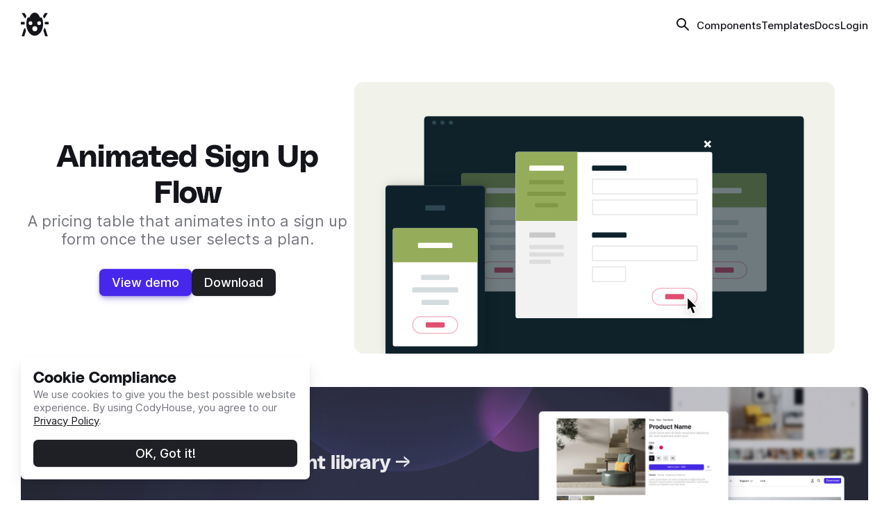

--- FILE ---
content_type: text/html; charset=UTF-8
request_url: https://codyhouse.co/gem/animated-sign-up-flow/
body_size: 13059
content:


<!doctype html>
<html lang="en" >
<head>
  <base href="https://codyhouse.co/">
  <title>Animated Sign Up Flow in CSS and jQuery | CodyHouse</title>
  <meta charset="UTF-8">
  <meta name="viewport" content="width=device-width, initial-scale=1">

  <meta name="description" itemprop="description" content="A pricing table that animates into a sign up form once the user selects a plan.">
  <meta name="keywords" itemprop="keywords" content="pricing, signup, html, css, javascript">
  <link rel="canonical" href="https://codyhouse.co/gem/animated-sign-up-flow/">
  <link rel="icon" type="image/svg+xml" href="assets/img/favicon.svg">
  <!-- Open Graph start  -->
  <meta property="og:url" content="https://codyhouse.co/gem/animated-sign-up-flow/" />
  <meta property="og:type" content="website" />
  <meta property="og:title" content="Animated Sign Up Flow in CSS and jQuery | CodyHouse" />
  <meta property="og:description" content="A pricing table that animates into a sign up form once the user selects a plan." />
  <meta property="og:image" content="https://codyhouse.co/assets/img/gems/hero-sharing/animated-sign-up-flow-featured.png" />
  <meta property="og:site_name" content="CodyHouse" />
  <!-- Open Graph end  -->
  <script>document.getElementsByTagName("html")[0].className += " js";</script>
  <!-- set color theme -->
  <script src="assets/js/color-theme.js?v=1"></script> <!-- ver=x -->
  <!-- end set color theme -->
  <!-- main style -->
  <link rel="stylesheet" href="assets/css/style.min.css?v=230"> <!-- ver=x -->
  <!-- end main style -->
  <!-- modify --pre-header-banner-height variable -->
  </head>
<body class="user-not-logged-in"> 

<header class="main-header position-fixed top-0 position-relative@md js-main-header" >
  
  <div class="main-header__container container max-width-2xl flex items-center justify-between">
    <div class="flex items-center">
      <a href="/" class="position-relative z-index-1 block size-md size-lg@md color-contrast-higher hover:opacity-85% transition">
        <svg class="icon size-inherit" viewBox="0 0 40 40">
          <title>Go to homepage</title>
          <g fill="currentColor">
            <path d="M5.471 19.3a26.542 26.542 0 0 1 .143-2.727H0v3.553h5.487a25.56 25.56 0 0 1-.016-.826z"></path>
            <path d="M34.327 16.569a26.542 26.542 0 0 1 .142 2.727c0 .277-.007.552-.015.826H40v-3.553z"></path>
            <path d="M30.256 10.214H27.59c-1.588-4.265-4.406-7.1-7.619-7.1s-6.031 2.837-7.62 7.1H9.685A22.494 22.494 0 0 0 7.84 19.3c0 9.465 5.431 17.137 12.131 17.137S32.1 28.761 32.1 19.3a22.494 22.494 0 0 0-1.844-9.086zM13.92 21.01a2.665 2.665 0 1 1 2.665-2.665 2.665 2.665 0 0 1-2.665 2.665zm6.218 8.882a3.553 3.553 0 1 1 3.552-3.553 3.553 3.553 0 0 1-3.552 3.553zm6.217-8.882a2.665 2.665 0 1 1 2.664-2.665 2.665 2.665 0 0 1-2.664 2.665z"></path>
            <path d="M1.17 3.68l3.962 6.477a3.964 3.964 0 0 0 1.524 1.379 22.568 22.568 0 0 1 .864-2.283l.514-1.16L5.335 3.68z"></path>
            <path d="M31.932 8.151l.488 1.1a22.5 22.5 0 0 1 .873 2.308 3.993 3.993 0 0 0 1.575-1.4l3.963-6.479h-4.165z"></path>
            <path d="M7.454 29.125a23.316 23.316 0 0 1-1.31-3.956 3.481 3.481 0 0 0-1.821 2.052L1.274 37.13h3.717z"></path>
            <path d="M38.726 37.13l-3.049-9.91a3.481 3.481 0 0 0-1.877-2.076 23.275 23.275 0 0 1-1.282 3.9l2.487 8.085z"></path>
          </g>
        </svg>
      </a>

              <div class="logged-in:display display@sm margin-left-sm">
          <p class="bg-contrast-higher bg-opacity-5% backdrop-blur-10 padding-y-3xs padding-left-xs padding-right-3xs text-sm radius-md flex items-center js-prj-actions-wrapper">
            <a href="ds/all-projects" class="link color-contrast-higher">Projects</a> 
            <span class="color-contrast-higher opacity-20% margin-x-2xs">/</span> 
            <span class="inline-block color-contrast-higher text-truncate" style="max-width: 200px;"></span> 
            <button class="btn btn--subtle-2 size-sm radius-50% margin-left-2xs js-ds-btn-menu-actions" data-menu="js-menu-popup--prj-" data-prj-id="" data-prj-label="">
              <svg class="icon size-3xs" viewBox="0 0 16 16">
                <title>Toggle project menu</title>
                <g fill="currentColor">
                  <circle cx="8" cy="8" r="1.5"></circle>
                  <circle cx="2.5" cy="8" r="1.5"></circle>
                  <circle cx="13.5" cy="8" r="1.5"></circle>
                </g>
              </svg>
            </button>
          </p>
        </div>
      
      <iframe src="https://codyhouse.co/app/globals/demo/demo-default" frameborder="0" class="app-canvas__iframe js-app-iframe" style="display: none;"></iframe>
    </div>
    
    <div class="flex items-center gap-sm gap-md@md">
      <button class="main-header__search-btn color-contrast-higher position-relative z-index-1 size-lg js-tooltip-trigger" aria-controls="adv-search-modal" data-tooltip-delay="0" data-tooltip-gap="2" data-tooltip-class="tooltip--sm" title="⌘ E">
        <svg class="block icon size-2xs" viewBox="0 0 20 20">
          <!-- <title>Search</title> -->
          <g fill="currentColor">
            <circle cx="8" cy="8" r="6" fill="none" stroke="currentColor" stroke-linecap="round" stroke-linejoin="round" stroke-width="2"></circle>
            <path fill="none" stroke="currentColor" stroke-linecap="round" stroke-linejoin="round" stroke-width="2" d="M18 18l-5.758-5.758"></path>
          </g>
        </svg>
      </button>

      <button class="btn btn--contrast position-relative z-index-1 hide@md js-main-header__trigger">Menu</button>

      <div class="main-header__overlay js-main-header__overlay" aria-hidden="true"></div>

      <nav class="main-header__nav">
        <ul class="main-header__nav-list flex@md items-center@md gap-md@md">
          <li>
            <a href="ds/components" class="main-header__nav-link ">Components</a>
          </li>

          <li>
            <a href="templates" class="main-header__nav-link ">Templates</a>
          </li>

          <li>
            <a href="ds/get-started" class="main-header__nav-link ">Docs</a>
          </li>

          <li class="main-header__nav-separator" role="separator"></li>

          <li class="logged-in:display hide@md">
            <a href="account/account-settings" class="main-header__nav-link">Account</a>
          </li>

          <li class="logged-in:display hide@md">
            <a href="ds/all-projects" class="main-header__nav-link">Projects</a>
          </li>

          <li class="logged-in:display hide@md">
            <a href="logout" class="main-header__nav-link">Logout</a>
          </li>

          <li class="logged-in:display display@md">
            <button class="main-header__nav-link cursor-pointer inline-flex items-center" aria-controls="account-dropdown">
              <span>Account</span>

              <svg class="icon size-4xs margin-left-4xs" viewBox="0 0 12 12" aria-hidden="true">
                <g fill="currentColor">
                  <path d="M6.43 8.76l3-5a0.5 0.5 0 0 0-0.43-0.76l-6 0a0.5 0.5 0 0 0-0.5 0.5 0.49 0.49 0 0 0 0.07 0.26l3 5a0.5 0.5 0 0 0 0.86 0z"></path>
                </g>
              </svg>
            </button>
          </li>

          <li class="logged-in:hide">
            <a href="log-in" class="main-header__nav-link">Login</a>
          </li>

          <!-- <li class="pro:hide">
            <a href="sign-up" class="main-header__nav-link">
              <span>Buy</span>

              <svg class="icon size-6xs align-super opacity-30%" viewBox="0 0 8 8" aria-hidden="true">
                <g fill="currentColor">
                  <path d="M7 3a2 2 0 0 1-2-2 1 1 0 0 0-2 0 2 2 0 0 1-2 2 1 1 0 0 0 0 2 2 2 0 0 1 2 2 1 1 0 0 0 2 0 2 2 0 0 1 2-2 1 1 0 0 0 0-2z"></path>
                </g>
              </svg>
            </a>
          </li> -->
        </ul>
      </nav>
    </div>
  </div>
</header>

<div id="account-dropdown" class="popover bg-light padding-y-2xs radius-md inner-glow shadow-md shadow-ring js-popover js-tab-focus" style="--popover-width: 200px;" role="dialog">
  <ul>
    <li><a href="account/account-settings" class="popover__menu-link">Settings</a></li>
    <li><a href="ds/all-projects" class="popover__menu-link">Projects</a></li>
    <li><a href="log-out" class="popover__menu-link">Logout</a></li>
  </ul>
</div>


<div id="project-menu" class="popover bg-light padding-y-2xs radius-md inner-glow shadow-md shadow-ring js-popover js-tab-focus" style="--popover-width: 200px;" role="dialog">
  <ul>
    <li>
      <button class="popover__menu-link js-project-modify js-prj-action">Rename</button>
    </li>

    <li>
      <button class="popover__menu-link js-duplicate-project js-prj-action" data-url="ds/components">Duplicate</button>
    </li>

    <li>
      <button class="popover__menu-link js-export-project js-prj-action">Export</button>
    </li>

    <li>
      <button class="popover__menu-link js-delete-project js-prj-action">Delete</button>
    </li>
  </ul>
</div> 


<div id="adv-search-modal" class="adv-search modal bg pointer-events-none js-modal" data-modal-first-focus="#search-input" data-modal-prevent-scroll="body">
  <div class="modal__content bg-dark width-100% height-100% pointer-events-auto overflow-auto" role="alertdialog">
    <header class="bg-dark bg-opacity-90% backdrop-blur-10 position-sticky top-0 z-index-header padding-y-2xs margin-bottom-md margin-top-lg">
      <div class="container max-width-lg flex justify-between items-center">
        <h1 class="text-md font-primary">Search</h1>
  
        <button class="adv-search__close-btn js-modal__close">
          <svg class="icon" viewBox="0 0 20 20">
            <title>Close modal</title>
            <g fill="currentColor">
              <path fill="none" stroke="currentColor" stroke-linecap="round" stroke-linejoin="round" stroke-width="2" d="M17 17L3 3"></path>
              <path fill="none" stroke="currentColor" stroke-linecap="round" stroke-linejoin="round" stroke-width="2" d="M17 3L3 17"></path>
            </g>
          </svg>
        </button>
      </div>
    </header>

    <div class="autocomplete container max-width-lg js-adv-search js-autocomplete" data-autocomplete-dropdown-visible-class="autocomplete--results-visible">
      <!-- filters -->
      <div class="margin-bottom-xs">
        <ul class="flex flex-wrap gap-xs js-adv-search__filters">
          <li>
            <input class="radio radio--bg" type="radio" name="adv-search-cat-select" id="adv-select-cat-all" checked value="all">
            <label class="text-sm" for="adv-select-cat-all">All</label>
          </li>
    
          <li>
            <input class="radio radio--bg" type="radio" name="adv-search-cat-select" id="adv-select-cat-blog" value="components">
            <label class="text-sm" for="adv-select-cat-blog">Components</label>
          </li>
    
          <li>
            <input class="radio radio--bg" type="radio" name="adv-search-cat-select" id="adv-select-cat-docs" value="docs">
            <label class="text-sm" for="adv-select-cat-docs">Docs</label>
          </li>

          <li>
            <input class="radio radio--bg" type="radio" name="adv-search-cat-select" id="adv-select-cat-globals" value="globals">
            <label class="text-sm" for="adv-select-cat-globals">Globals</label>
          </li>

          <li>
            <input class="radio radio--bg" type="radio" name="adv-search-cat-select" id="adv-select-cat-projects" value="projects">
            <label class="text-sm" for="adv-select-cat-projects">Projects</label>
          </li>
        </ul>
      </div>

      <!-- search input -->
      <div class="margin-bottom-lg">
        <div class="search-input search-input--icon-left position-relative">
          <input class="search-input__input form-control js-autocomplete__input" type="search" name="search-input" id="search-input" aria-label="Search" autocomplete="off">

          <div class="search-input__btn">
            <svg class="icon" viewBox="0 0 20 20"><g fill="none" stroke="currentColor" stroke-linecap="round" stroke-linejoin="round" stroke-width="2"><circle cx="8" cy="8" r="6"/><line x1="12.242" y1="12.242" x2="18" y2="18"/></g></svg>
          </div>

          <div class="autocomplete__loader position-absolute top-0 right-0 padding-right-sm height-100% flex items-center" aria-hidden="true">
            <div class="circle-loader circle-loader--v1">
              <div class="circle-loader__circle"></div>
            </div>
          </div>
        </div>
      </div>

      <!-- results -->
      <div class="padding-bottom-lg js-autocomplete__results">
        <ul class="grid gap-y-md js-autocomplete__list">
          <li class="col-12 hide js-adv-search__category">
            <div class="margin-bottom-sm">
              <h2 class="text-base font-primary">Quick Links</h2>
            </div>
    
            <ul class="grid gap-y-3xs js-adv-search__category-results">
              <li class="col-12 is-hidden js-autocomplete__item" data-autocomplete-template="quick-link">
                <a data-autocomplete-url href="#0" class="adv-search__result-v1">
                  <span class="flex items-center">
                    <svg class="icon size-lg color-warning-dark margin-right-xs" viewBox="0 0 40 40" aria-hidden="true">
                      <title>quick-link</title>
                      <g fill="currentColor">
                        <circle cx="20" cy="20" r="20" fill-opacity=".2"></circle>
                        <path d="M27.914 18.593A1 1 0 0 0 27 18h-5.719l1.689-6.757a1 1 0 0 0-1.713-.912l-9 10A1 1 0 0 0 13 22h5.719l-1.689 6.757a1 1 0 0 0 1.713.912l9-10a1 1 0 0 0 .171-1.076z"></path>
                      </g>
                    </svg>
    
                    <span data-autocomplete-label></span>
                  </span>
    
                  <svg class="icon size-3xs margin-right-3xs" viewBox="0 0 16 16" aria-hidden="true">
                    <g fill="currentColor">
                      <path fill="none" stroke="currentColor" stroke-linecap="round" stroke-linejoin="round" stroke-width="2" fill-rule="evenodd" d="M6 2l6 6-6 6"></path>
                    </g>
                  </svg>
                </a>
              </li>

              <li class="col-12">
                <a href="ds/components" class="adv-search__result-v1">
                  <span class="flex items-center">
                    <svg class="icon size-lg color-warning-dark margin-right-xs" viewBox="0 0 40 40" aria-hidden="true">
                      <title>quick-link</title>
                      <g fill="currentColor">
                        <circle cx="20" cy="20" r="20" fill-opacity=".2"></circle>
                        <path d="M27.914 18.593A1 1 0 0 0 27 18h-5.719l1.689-6.757a1 1 0 0 0-1.713-.912l-9 10A1 1 0 0 0 13 22h5.719l-1.689 6.757a1 1 0 0 0 1.713.912l9-10a1 1 0 0 0 .171-1.076z"></path>
                      </g>
                    </svg>
    
                    <span>Components</span>
                  </span>
    
                  <svg class="icon size-xs margin-right-3xs" viewBox="0 0 16 16" aria-hidden="true">
                    <g fill="currentColor">
                      <path fill="none" stroke="currentColor" stroke-linecap="round" stroke-linejoin="round" stroke-width="2" fill-rule="evenodd" d="M6 2l6 6-6 6"></path>
                    </g>
                  </svg>
                </a>
              </li>

              <li class="col-12">
                <a href="ds/get-started" class="adv-search__result-v1">
                  <span class="flex items-center">
                    <svg class="icon size-lg color-warning-dark margin-right-xs" viewBox="0 0 40 40" aria-hidden="true">
                      <title>quick-link</title>
                      <g fill="currentColor">
                        <circle cx="20" cy="20" r="20" fill-opacity=".2"></circle>
                        <path d="M27.914 18.593A1 1 0 0 0 27 18h-5.719l1.689-6.757a1 1 0 0 0-1.713-.912l-9 10A1 1 0 0 0 13 22h5.719l-1.689 6.757a1 1 0 0 0 1.713.912l9-10a1 1 0 0 0 .171-1.076z"></path>
                      </g>
                    </svg>
    
                    <span>Documentation</span>
                  </span>
    
                  <svg class="icon size-xs margin-right-3xs" viewBox="0 0 16 16" aria-hidden="true">
                    <g fill="currentColor">
                      <path fill="none" stroke="currentColor" stroke-linecap="round" stroke-linejoin="round" stroke-width="2" fill-rule="evenodd" d="M6 2l6 6-6 6"></path>
                    </g>
                  </svg>
                </a>
              </li>

              <li class="col-12">
                <a href="ds/export" class="adv-search__result-v1">
                  <span class="flex items-center">
                    <svg class="icon size-lg color-warning-dark margin-right-xs" viewBox="0 0 40 40" aria-hidden="true">
                      <title>quick-link</title>
                      <g fill="currentColor">
                        <circle cx="20" cy="20" r="20" fill-opacity=".2"></circle>
                        <path d="M27.914 18.593A1 1 0 0 0 27 18h-5.719l1.689-6.757a1 1 0 0 0-1.713-.912l-9 10A1 1 0 0 0 13 22h5.719l-1.689 6.757a1 1 0 0 0 1.713.912l9-10a1 1 0 0 0 .171-1.076z"></path>
                      </g>
                    </svg>
    
                    <span>Export</span>
                  </span>
    
                  <svg class="icon size-xs margin-right-3xs" viewBox="0 0 16 16" aria-hidden="true">
                    <g fill="currentColor">
                      <path fill="none" stroke="currentColor" stroke-linecap="round" stroke-linejoin="round" stroke-width="2" fill-rule="evenodd" d="M6 2l6 6-6 6"></path>
                    </g>
                  </svg>
                </a>
              </li>

              <li class="col-12">
                <a href="ds/globals" class="adv-search__result-v1">
                  <span class="flex items-center">
                    <svg class="icon size-lg color-warning-dark margin-right-xs" viewBox="0 0 40 40" aria-hidden="true">
                      <title>quick-link</title>
                      <g fill="currentColor">
                        <circle cx="20" cy="20" r="20" fill-opacity=".2"></circle>
                        <path d="M27.914 18.593A1 1 0 0 0 27 18h-5.719l1.689-6.757a1 1 0 0 0-1.713-.912l-9 10A1 1 0 0 0 13 22h5.719l-1.689 6.757a1 1 0 0 0 1.713.912l9-10a1 1 0 0 0 .171-1.076z"></path>
                      </g>
                    </svg>
    
                    <span>Globals</span>
                  </span>
    
                  <svg class="icon size-xs margin-right-3xs" viewBox="0 0 16 16" aria-hidden="true">
                    <g fill="currentColor">
                      <path fill="none" stroke="currentColor" stroke-linecap="round" stroke-linejoin="round" stroke-width="2" fill-rule="evenodd" d="M6 2l6 6-6 6"></path>
                    </g>
                  </svg>
                </a>
              </li>

              <li class="col-12">
                <a href="ds/all-projects" class="adv-search__result-v1">
                  <span class="flex items-center">
                    <svg class="icon size-lg color-warning-dark margin-right-xs" viewBox="0 0 40 40" aria-hidden="true">
                      <title>quick-link</title>
                      <g fill="currentColor">
                        <circle cx="20" cy="20" r="20" fill-opacity=".2"></circle>
                        <path d="M27.914 18.593A1 1 0 0 0 27 18h-5.719l1.689-6.757a1 1 0 0 0-1.713-.912l-9 10A1 1 0 0 0 13 22h5.719l-1.689 6.757a1 1 0 0 0 1.713.912l9-10a1 1 0 0 0 .171-1.076z"></path>
                      </g>
                    </svg>
    
                    <span>Projects</span>
                  </span>
    
                  <svg class="icon size-xs margin-right-3xs" viewBox="0 0 16 16" aria-hidden="true">
                    <g fill="currentColor">
                      <path fill="none" stroke="currentColor" stroke-linecap="round" stroke-linejoin="round" stroke-width="2" fill-rule="evenodd" d="M6 2l6 6-6 6"></path>
                    </g>
                  </svg>
                </a>
              </li>
            </ul>
          </li>

          <li class="col-12 hide js-adv-search__category">
            <div class="margin-bottom-sm">
              <h2 class="text-base font-primary">Components</h2>
            </div>

            <ul class="grid gap-sm js-adv-search__category-results">
              <li class="col-12 col-6@sm col-4@lg js-ds-comp-preview js-autocomplete__item is-hidden" data-autocomplete-template="component">
                <div class="card card--component js-ds-comp-preview__card">
                  <a data-autocomplete-url href="" class="card__link js-preview-image">
                    <img class="block width-100% light:display js-preview-light" style="aspect-ratio: 35 / 22;" src="" loading="lazy" data-autocomplete-src1>

                    <img class="block width-100% dark:display js-preview-light" style="aspect-ratio: 35 / 22;" src="" loading="lazy" data-autocomplete-src2>

                    <div data-autocomplete-label class="padding-y-xs padding-x-sm text-sm border-top border-alpha text-truncate js-preview-title"></div>

                    <div class="card__badge-group flex gap-4xs">
                      <div class="card__pro-badge pro:hide">
                        <svg class="icon size-4xs" viewBox="0 0 12 12">
                          <title>Pro component</title>
                          <g fill="currentColor">
                            <path d="M5 5V3a1 1 0 0 1 2 0v2h2V3a3 3 0 0 0-6 0v2z"></path>
                            <rect x="1" y="6" width="10" height="6" rx="1"></rect>
                          </g>
                        </svg>
                      </div>
                    </div>
                  </a>
                </div>
              </li>
            </ul>
          </li>

          <li class="col-12 hide js-adv-search__category">
            <div class="margin-bottom-sm">
              <h2 class="text-base font-primary">Docs</h2>
            </div>
    
            <ul class="grid gap-y-3xs js-adv-search__category-results">
              <li class="col-12 is-hidden js-autocomplete__item" data-autocomplete-template="docs">
                <a data-autocomplete-url href="#0" class="adv-search__result-v1">
                  <span class="flex items-center">
                    <svg class="icon size-lg color-primary margin-right-xs" viewBox="0 0 40 40" aria-hidden="true">
                      <title>docs</title>
                      <g fill="currentColor">
                        <circle cx="20" cy="20" r="20" fill-opacity=".2"></circle>
                        <path d="M29.545 11.161a1 1 0 0 0-.951-.075L21 14.461V28.65l8.406-3.736A1 1 0 0 0 30 24V12a1 1 0 0 0-.455-.839z"></path>
                        <path d="M19 14.461l-7.594-3.375A1 1 0 0 0 10 12v12a1 1 0 0 0 .594.914L19 28.65z"></path>
                      </g>
                    </svg>
    
                    <span data-autocomplete-label></span>
                  </span>
    
                  <svg class="icon size-3xs margin-right-3xs" viewBox="0 0 16 16" aria-hidden="true">
                    <g fill="currentColor">
                      <path fill="none" stroke="currentColor" stroke-linecap="round" stroke-linejoin="round" stroke-width="2" fill-rule="evenodd" d="M6 2l6 6-6 6"></path>
                    </g>
                  </svg>
                </a>
              </li>
            </ul>
          </li>

          <li class="col-12 hide js-adv-search__category">
            <div class="margin-bottom-sm">
              <h2 class="text-base font-primary">Globals</h2>
            </div>
    
            <ul class="grid gap-y-3xs js-adv-search__category-results">
              <li class="col-12 is-hidden js-autocomplete__item" data-autocomplete-template="globals">
                <a data-autocomplete-url href="#0" class="adv-search__result-v1">
                  <span class="flex items-center">
                    <svg class="icon size-lg color-accent margin-right-xs" viewBox="0 0 40 40" aria-hidden="true">
                      <title>global</title>
                      <g fill="currentColor">
                        <circle cx="20" cy="20" r="20" fill-opacity=".2"></circle>
                        <path d="M21.121 18.879a3 3 0 0 0-4.242 0c-.892.892-1.6 3.726-1.856 4.9A1 1 0 0 0 16 25a1.05 1.05 0 0 0 .216-.023c1.179-.261 4.013-.964 4.9-1.856a3 3 0 0 0 .005-4.242z"></path>
                        <path d="M27 18.656V26a1 1 0 0 1-1 1H14a1 1 0 0 1-1-1V14a1 1 0 0 1 1-1h7.344l2-2H14a3 3 0 0 0-3 3v12a3 3 0 0 0 3 3h12a3 3 0 0 0 3-3v-9.344z"></path>
                        <path d="M29.414 10.586a2 2 0 0 0-2.828 0l-5.765 5.765a4.93 4.93 0 0 1 2.829 2.828l5.764-5.765a2 2 0 0 0 0-2.828z"></path>
                      </g>
                    </svg>
    
                    <span data-autocomplete-label></span>
                  </span>
    
                  <svg class="icon size-3xs margin-right-3xs" viewBox="0 0 16 16" aria-hidden="true">
                    <g fill="currentColor">
                      <path fill="none" stroke="currentColor" stroke-linecap="round" stroke-linejoin="round" stroke-width="2" fill-rule="evenodd" d="M6 2l6 6-6 6"></path>
                    </g>
                  </svg>
                </a>
              </li>
            </ul>
          </li>

          <li class="col-12 hide js-adv-search__category">
            <div class="margin-bottom-sm">
              <h2 class="text-base font-primary">Projects</h2>
            </div>
    
            <ul class="grid gap-y-3xs js-adv-search__category-results">
              <li class="col-12 is-hidden js-autocomplete__item" data-autocomplete-template="project">
                <a data-autocomplete-url href="#0" class="adv-search__result-v1 js-adv-search__project">
                  <span class="flex items-center">
                    <svg class="icon size-lg color-contrast-high margin-right-xs" viewBox="0 0 40 40" aria-hidden="true">
                      <title>project</title>
                      <g fill="currentColor">
                        <circle cx="20" cy="20" r="20" fill-opacity=".2"></circle>
                        <path d="M29 14H18.535l-1.7-2.555A1 1 0 0 0 16 11h-5a1 1 0 0 0-1 1v14a3 3 0 0 0 3 3h14a3 3 0 0 0 3-3V15a1 1 0 0 0-1-1zm-1 12a1 1 0 0 1-1 1H13a1 1 0 0 1-1-1V16h16z"></path>
                      </g>
                    </svg>
    
                    <span data-autocomplete-label></span>
                  </span>
    
                  <svg class="icon size-3xs margin-right-3xs" viewBox="0 0 16 16" aria-hidden="true">
                    <g fill="currentColor">
                      <path fill="none" stroke="currentColor" stroke-linecap="round" stroke-linejoin="round" stroke-width="2" fill-rule="evenodd" d="M6 2l6 6-6 6"></path>
                    </g>
                  </svg>
                </a>
              </li>
            </ul>
          </li>

          <li class="col-12 hide js-adv-search__category">
            <div class="js-adv-search__category-results">
              <div class="js-autocomplete__item is-hidden" data-autocomplete-template="no-results">
                <div class="text-component space-3xs">
                  <h2 class="text-base font-primary" data-autocomplete-label></h2>
                  <p class="text-sm color-contrast-medium">Feeling lost? Feel free to <a href="contact">get in touch</a>!</p>
                </div>
              </div>
            </div>
          </li>
        </ul>
      </div>
    </div>
  </div>
</div>
<div class="progress-bar flex flex-column items-center js-progress-bar position-fixed width-100% top-0 left-0 hide js-progress-bar--export">
  <div class="progress-bar__bg" aria-hidden="true">
    <div class="progress-bar__fill color-primary" style="width: 0%;"></div>
  </div>
</div><main class="padding-top-header padding-top-0@md js-highlight">
  <div class="container max-width-2xl padding-top-xl padding-top-lg@md">
    <div class="grid gap-y-lg items-center@md gap-x-lg@md">
      <div class="col-12 col-6@md col-5@lg">
        <div class="text-component text-center margin-bottom-md max-width-adaptive-md margin-x-auto">
          <h1 class="text-3xl text-2xl@md">Animated Sign Up Flow</h1>
          <p class="color-contrast-medium text-md">A pricing table that animates into a sign up form once the user selects a plan.</p>
        </div>

        <div class="flex flex-wrap gap-xs flex-center">
          <a class="btn btn--primary" href="https://codyhouse.co/demo/animated-sign-up-flow/index.html">View demo</a>
          
          <a class="btn btn--contrast js-download-experiment" href="https://codyhouse.co/redirect-experiment" data-experiment="animated-sign-up-flow">Download</a>
        </div>
      </div>
  
      <div class="col-12 col-6@md col-7@lg">
        <figure class="radius-lg padding-x-md padding-top-md" style="background-color: #f1f3ea">
          <img class="block width-100%" src="https://codyhouse.co/assets/img/gems/hero/animated-sign-up-flow-featured.svg" alt="Animated Sign Up Flow">
        </figure>
      </div>
    </div>
  </div>

  <div class="container max-width-2xl">
    <a href="ds/components" class="block padding-md margin-y-lg radius-md bg-abstract-4 color-bg color-opacity-90% font-secondary text-decoration-none text-md font-smooth text-center hover:opacity-85% transition padding-y-lg@sm padding-y-xl@md text-left@md padding-x-xl@lg text-lg@lg">
      <div class="padding-y-sm@lg">
        Check our new component library →
      </div>
    </a>
  </div>

  <div class="container max-width-adaptive-sm margin-bottom-xl margin-bottom-2xl@md">
    <article class="text-component article">
      <p>Designing&nbsp;a <strong>checkout process</strong> is never easy, there's no universal recipe. If you're offering different product plans, your users will have to&nbsp;navigate through a <strong>pricing table</strong> first. We created a <a href="https://codyhouse.co/gem/pricing-tables/">snippet for responsive pricing tables</a> already. This time we tried to focus on what's next: what happens when the user selects a plan.</p><p>In most cases, you'll&nbsp;redirect your users to a sign up page. However, if your checkout process is quite simple, an alternative approach would be to animate the pricing table, and show the checkout form right away, in the same page. This is what we tried to achieve with today's snippet.</p><p>Enough talking, let's dive into the code ;)</p><p>Resources:</p>
<ul>
<li><a href="http://julian.com/research/velocity/">Velocity.js</a> by&nbsp;Julian Shapiro.</li>
<li>Icons from <a href="https://nucleoapp.com/">Nucleo</a>.</li>
</ul>
<h2>Creating the structure</h2>
<p>The <strong>html structure</strong> is composed by 2 main elements: the <code>ul.cd-pricing</code>, which is the pricing table, and the <code>div.cd-form</code>, which is the form modal window.</p><p>Each plan includes a header with the plan title and price, a <code>div.cd-pricing-features</code> with a list of features and a footer with a call-to-action button.</p><p>The form structure is quite straightforward. Just one note: there's an empty <code>div.cd-plan-info</code> element, that will be filled using jQuery with the plan info selected by the user (basically with a clone of <code>div.cd-pricing-header</code>&nbsp;and <code>.cd-pricing-features</code>).</p>
<pre><code class="html hljs js-hljs">&lt;ul class="cd-pricing"&gt;
   &lt;li&gt;
      &lt;header class="cd-pricing-header"&gt;
         &lt;h2&gt;Basic&lt;/h2&gt;

         &lt;div class="cd-price"&gt;
            &lt;span&gt;$9.99&lt;/span&gt;
            &lt;span&gt;month&lt;/span&gt;
         &lt;/div&gt;
      &lt;/header&gt; &lt;!-- .cd-pricing-header --&gt;

      &lt;div class="cd-pricing-features"&gt;
         &lt;ul&gt;
            &lt;li class="available"&gt;&lt;em&gt;Feature 1&lt;/em&gt;&lt;/li&gt;
            &lt;li&gt;&lt;em&gt;Feature 2&lt;/em&gt;&lt;/li&gt;
            &lt;li&gt;&lt;em&gt;Feature 3&lt;/em&gt;&lt;/li&gt;
            &lt;li&gt;&lt;em&gt;Feature 4&lt;/em&gt;&lt;/li&gt;
         &lt;/ul&gt;
      &lt;/div&gt; &lt;!-- .cd-pricing-features --&gt;

      &lt;footer class="cd-pricing-footer"&gt;
         &lt;a href="#0"&gt;Select&lt;/a&gt;
      &lt;/footer&gt; &lt;!-- .cd-pricing-footer --&gt;
   &lt;/li&gt;

   &lt;li&gt;
      &lt;!-- ... --&gt;
   &lt;/li&gt;

   &lt;li&gt;
      &lt;!-- ... --&gt;
   &lt;/li&gt;
&lt;/ul&gt; &lt;!-- .cd-pricing --&gt;

&lt;div class="cd-form"&gt;
   &lt;div class="cd-plan-info"&gt;
      &lt;!-- content will be loaded using jQuery - according to the selected plan --&gt;
   &lt;/div&gt;

   &lt;div class="cd-more-info"&gt;
      &lt;h3&gt;Need help?&lt;/h4&gt;
      &lt;p&gt;Lorem ipsum dolor sit amet, consectetur adipisicing elit.&lt;/p&gt;
   &lt;/div&gt;

   &lt;form action=""&gt;
      &lt;fieldset&gt;
         &lt;legend&gt;Account Info&lt;/legend&gt;<br />
         &lt;div class="half-width"&gt;
            &lt;label for="userName"&gt;Name&lt;/label&gt;
            &lt;input type="text" id="userName" name="userName"&gt;
         &lt;/div&gt;

         &lt;div class="half-width"&gt;
            &lt;label for="userEmail"&gt;Email&lt;/label&gt;
            &lt;input type="email" id="userEmail" name="userEmail"&gt;
         &lt;/div&gt;

         &lt;div class="half-width"&gt;
            &lt;label for="userPassword"&gt;Password&lt;/label&gt;
            &lt;input type="password" id="userPassword" name="userPassword"&gt;
         &lt;/div&gt;

         &lt;div class="half-width"&gt;
            &lt;label for="userPasswordRepeat"&gt;Repeat Password&lt;/label&gt;
            &lt;input type="password" id="userPasswordRepeat" name="userPasswordRepeat"&gt;
         &lt;/div&gt;
      &lt;/fieldset&gt;

      &lt;fieldset&gt;
         &lt;!-- ... --&gt;
      &lt;/fieldset&gt;

      &lt;fieldset&gt;
         &lt;!-- ... --&gt;
      &lt;/fieldset&gt;
   &lt;/form&gt;

   &lt;a href="#0" class="cd-close"&gt;&lt;/a&gt;
&lt;/div&gt; &lt;!-- .cd-form --&gt;

&lt;div class="cd-overlay"&gt;&lt;/div&gt; &lt;!-- shadow layer --&gt;</code></pre>
<h2>Adding style</h2>
<p>CSS for this resource is quite simple. Just some hints: the class <code>.empty-box</code> is added to the <code>.cd-pricing &gt; li</code> item when the form becomes visible. Since we clone the entire list item (and place it inside the form), the original one is still there. In this case, we used the <code>.empty-box</code> class to hide the original list item.</p>
<pre><code class="scss hljs js-hljs">.cd-pricing &gt; li {
  position: relative;
  margin: 0 auto 2.5em;
  background-color: #ffffff;
  border-radius: .3em .3em .25em .25em;
  box-shadow: 0 2px 8px rgba(2, 4, 5, 0.5);
}

.cd-pricing &gt; li.empty-box {
  box-shadow: none;
}

.cd-pricing &gt; li.empty-box::after {
  /* placeholder visible when .cd-form is open - in this case same color of the background */
  content: '';
  position: absolute;
  top: 0;
  left: 0;
  width: 100%;
  height: 100%;
  background-color: #0f222b;
}</code></pre>
<p>We use the <code>.empty-box</code> class also to target the action button in the footer, so that it animates back when the user closes the form (from scale(0) to scale(1)).</p>
<pre><code class="scss hljs js-hljs">.cd-pricing-footer a {
  transition: transform 0.3s;
}

.empty-box .cd-pricing-footer a {
  /* scale down to 0 the action button when sign up form is visible */
  transform: scale(0);
}</code></pre>
<p>The <code>div.cd-form</code> is in <code>position: fixed;</code> and it doesn't have a size by default. When the user taps/clicks on the select button, we make the form visible (from <code>visibility: hidden;</code> to <code>visibility: visible;</code>), assign it the same size of the pricing list item, and animate it by making it bigger. This creates the&nbsp;illusion that it's the pricing item itself that enlarges, while it's the <code>div.cd-form</code>,&nbsp;that has the same size and contains the same elements (clones - that then move to make space for the sign up form).</p>
<pre><code class="scss hljs js-hljs">/* -------------------------------- 

Form 

-------------------------------- */

.cd-form {
  position: fixed;
  z-index: 2;
  background-color: #ffffff;
  border-radius: .25em;
  visibility: hidden;
  transition: visibility 0s 0.8s;

  /* Force Hardware Acceleration in WebKit */
  transform: translateZ(0);
  backface-visibility: hidden;
}

.cd-form.is-visible {
  /* form is visible */
  visibility: visible;
  transition: visibility 0s 0s;
}</code></pre>
<p>One last detail worth mentioning: when the form becomes visible, the green background of the plan title animates to become the background of the features list as well (desktop only). That is actually a different element (<code>.cd-form .cd-pricing-features::before</code>) whose height is animated (using the scale transformation).</p>
<pre><code class="scss hljs js-hljs">.cd-form .cd-pricing-features::before {
  /* this is the layer which covers the .cd-pricing-features when the form is open - visible only on desktop */
  content: '';
  position: absolute;
  /* fix a bug while animating - 1px white space visible */
  top: -5px;
  left: 0;
  
  height: calc(100% + 5px);
  width: 100%;
  background-color: #95ac5f;

  will-change: transform;
  transform: scaleY(0);
  transform-origin: center top;
  transition: transform 0.6s 0.2s;
}</code></pre>
<h2>Events handling</h2>
<p>The&nbsp;<code>animateForm()</code> function has been defined to animate the modal form: when a user selects a plan, the function evaluates the position and dimension of the selected pricing table item and assign them to the <code>.cd-form</code> so that it completely covers the pricing item (which is hidden using the <code>.empty-box</code> class).</p><p>Then the animation starts: we animate the&nbsp;<code>.cd-form</code> width and height&nbsp;to its final values and translate it so that it&rsquo;s centered in the viewport.</p>
<pre><code class="javascript hljs js-hljs">//form is the .cd-form element
form.velocity(
{
   'width': tableWidth+'px', //pricing table item width
   'height': tableHeight+'px', //pricing table item height
   'top': formTopValue, //final top value of the form 
   'left': formLeftValue, //final top value of the form 
   'translateX': formTranslateX+'px', //difference between formLeftValue and pricing table item left value
   'translateY': formTranslateY+'px', //difference between formTopValue and pricing table item top value
   'opacity': 1,
}, 0, function(){
   //table is the pricing table item
   table.addClass('empty-box');

   form.velocity(
   {
      'width': formFinalWidth+'px', //form final width
      'height': formFinalHeight+'px', //form final height
      'translateX': 0,
      'translateY': 0,
   }, 
   //animation duration
   animationDuration, 
   //spring easing
   [ 220, 20 ]).addClass('is-visible');
});</code></pre>
<p>When the user closes the modal, the form fieldsets are hidden (changing their opacity to 0) and then the reverse animation is performed (the delay for the animation is defined using the <code>delay</code> variable).</p>    </article>
  </div>

  </main>
<div class="notice bottom-md hide js-privacy-policy-alert js-notice" role="alert">
  <div class="container max-width-2xl">
    <div class="notice__banner max-width-3xs">
      <div class="margin-bottom-sm">
        <div class="text-component space-3xs">
          <h4>Cookie Compliance</h4>
          <p class="color-contrast-medium text-sm">We use cookies to give you the best possible website experience. By using CodyHouse, you agree to our <a href="privacy-policy" class="color-contrast-higher">Privacy Policy</a>.</p>
        </div>
      </div>

      <button class="btn btn--contrast width-100% js-notice__hide-control">OK, Got it!</button>
    </div>
  </div>
</div>
<div class="flash-message hide js-flash-message js-flash-message--duplicate-prj" role="status" data-message-trigger="" data-duration="3000">
  <p class="flex items-center"><svg class="icon size-2xs margin-right-2xs" viewBox="0 0 20 20"><g><circle cx="10" cy="10" r="10" fill="var(--color-success)"></circle><path fill="none" stroke="#fff" stroke-linecap="round" stroke-linejoin="round" stroke-width="2" d="M5 10.5l3 3 7-7"></path></g></svg> <span>Project duplicated</span></p>
</div><div class="flash-message hide js-flash-message js-flash-message--create-prj" role="status" data-message-trigger="" data-duration="3000">
  <p class="flex items-center"><svg class="icon size-2xs margin-right-2xs" viewBox="0 0 20 20"><g><circle cx="10" cy="10" r="10" fill="var(--color-success)"></circle><path fill="none" stroke="#fff" stroke-linecap="round" stroke-linejoin="round" stroke-width="2" d="M5 10.5l3 3 7-7"></path></g></svg> <span>Project created</span></p>
</div><div class="flash-message hide js-flash-message js-flash-message--import-glbs" role="status" data-message-trigger="" data-duration="3000">
  <p class="flex items-center"><svg class="icon size-2xs margin-right-2xs" viewBox="0 0 20 20"><g><circle cx="10" cy="10" r="10" fill="var(--color-success)"></circle><path fill="none" stroke="#fff" stroke-linecap="round" stroke-linejoin="round" stroke-width="2" d="M5 10.5l3 3 7-7"></path></g></svg> <span>Globals imported</span></p>
</div>
<footer class="footer bg-abstract-2 padding-top-2xl padding-bottom-sm border-top border-alpha">
  <div class="container max-width-2xl">
    <ul class="grid gap-y-2xl gap-x-2xl@lg">
      <li class="col-12 col-8@lg">
        <ul class="grid gap-lg text-sm">
          <div class="col-12 col-6@xs col-3@sm">
            <h4 class="font-primary margin-bottom-md font-semibold text-base">UI Framework</h4>
  
            <ul class="grid gap-y-sm">
              <li class="col-12"><a href="ds/components" class="link-subtle">Components</a></li>
              <li class="col-12"><a href="templates" class="link-subtle">Templates</a></li>
              <li class="col-12"><a href="ds/globals" class="link-subtle">Globals</a></li>
              <li class="col-12"><a href="ds/get-started" class="link-subtle">Documentation</a></li>
              <li class="col-12"><a href="vs-code-snippets" class="link-subtle">VS Code Snippets</a></li>
            </ul>
          </div>
  
          <div class="col-12 col-6@xs col-3@sm">
            <h4 class="font-primary margin-bottom-md font-semibold text-base">Support</h4>
  
            <ul class="grid gap-y-sm">
              <li class="col-12"><a href="faq" class="link-subtle">Questions &amp; Answers</a></li>
              <li class="col-12"><a href="contact" class="link-subtle">Contact</a></li>
              <li class="col-12"><a href="license" class="link-subtle">License</a></li>
              <li class="col-12"><a href="extended-license" class="link-subtle">Extended License</a></li>
              <li class="col-12"><a href="terms" class="link-subtle">Terms</a></li>
              <li class="col-12"><a href="privacy-policy" class="link-subtle">Privacy Policy</a></li>
              <li class="col-12"><a href="discounts" class="link-subtle">Student Discount</a></li>
            </ul>
          </div>

          <div class="col-12 col-6@xs col-3@sm">
            <h4 class="font-primary margin-bottom-md font-semibold text-base">Tutorials</h4>
  
            <ul class="grid gap-y-sm">
              <li class="col-12"><a href="library" class="link-subtle">Experiments</a></li>
              <li class="col-12"><a href="nuggets" class="link-subtle">CSS Nuggets</a></li>
            </ul>
          </div>
  
          <div class="col-12 col-6@xs col-3@sm">
            <h4 class="font-primary margin-bottom-md font-semibold text-base">Community</h4>
  
            <ul class="grid gap-y-sm">
              <li class="col-12"><a href="blog" class="link-subtle">Blog</a></li>
              <li class="col-12"><a href="https://twitter.com/CodyWebHouse" class="link-subtle">Twitter</a></li>
              <li class="col-12"><a href="https://www.instagram.com/codyhouse.css/" class="link-subtle">Instagram</a></li>
              <li class="col-12"><a href="https://www.youtube.com/channel/UCQhxjJcgCwDW_2JqlDBsWtA" class="link-subtle">Youtube</a></li>
              <!-- <li class="col-12"><a href="newsletter" class="link-subtle">Newsletter</a></li> -->
            </ul>
          </div>
        </ul>
      </li>

      <li class="col-12 col-4@lg">
        <div class="">
          <p class="text-xs color-contrast-low margin-bottom-sm">We're also working on</p>
  
          <div class="flex items-center gap-xs items-start@lg">
            <a href="https://nucleoapp.com/" class="inline-block hover:scale flex-shrink-0">
              <svg class="block" width="60" height="60" viewBox="0 0 60 60"><title>Nucleo logo</title><circle cx="30" cy="30" r="30" fill="#5873f9"></circle><circle cx="30.01" cy="29.498" r="4.333" fill="#fff"></circle><path d="M44.449,17.308,33.2,10.845a6.447,6.447,0,0,0-6.434.03l-14.51,8.372v1.585H38.676A6.5,6.5,0,0,0,44.449,17.308Z" fill="#fff"></path><path d="M12.234,23.087s.03,12.954.03,12.976a6.447,6.447,0,0,0,3.242,5.558L30.011,50l1.373-.792L18.173,26.326A6.5,6.5,0,0,0,12.234,23.087Z" fill="#fff"></path><path d="M46.392,18.453,33.181,41.335a6.5,6.5,0,0,0,.166,6.761L44.57,41.583A6.442,6.442,0,0,0,47.761,36l0-16.752Z" fill="#fff"></path></svg>
            </a>
    
            <p class="line-height-md text-sm"><a href="https://nucleoapp.com/" class="link" style="color: #5873f9;">Nucleo - Free icon manager for Mac and Windows. Export icon fonts and SVG symbols.</a> ⚡️</p>
          </div>

          <div class="flex items-center gap-xs items-start@lg margin-top-md">
            <a href="https://imagifly.co/" class="inline-block hover:scale flex-shrink-0">
              <svg class="block" width="60" height="60" viewBox="0 0 60 60" fill="none">
              <title>Imagifly logo</title>
              <circle cx="30" cy="30" r="30" fill="url(#paint0_linear_201_2)"/>
              <path d="M46.4286 33.5714H16.7143V45H46.4286V33.5714Z" fill="white"/>
              <path opacity="0.5" d="M17.8571 13L47.5714 19.5886V25.2011L17.8571 18.6126V13Z" fill="white"/>
              <path opacity="0.75" d="M11 27.3291L40.7143 24.4286V29.9543L11 32.8548V27.3291Z" fill="white"/>
              <defs>
              <linearGradient id="paint0_linear_201_2" x1="0" y1="30" x2="60" y2="30" gradientUnits="userSpaceOnUse">
              <stop stop-color="#E63C20"/>
              <stop offset="1" stop-color="#E63C20" stop-opacity="0.78"/>
              </linearGradient>
              </defs>
              </svg>
            </a>
    
            <p class="line-height-md text-sm"><a href="https://imagifly.co/" class="link" style="color: #E23D28;">Imagifly - Simplify AI image generation with customizable prompt libraries.</a> 🪄</p>
          </div>
        </div>
      </li>
    </ul>

    <div class="margin-top-2xl margin-top-3xl@lg">
      <div class="flex flex-column gap-sm flex-row@md justify-between@md items-center@md">
        <p class="text-xs color-contrast-low">©2014 - 2026 CodyHouse by <a href="https://ambercreative.co/" class="color-contrast-higher">Amber Creative</a></p>

        <div class="">
          <div class="adv-select js-adv-select js-ld-switch">
            <select name="select-color-theme" id="select-color-theme">
              <optgroup label="Appearance">
                <option value="0" data-option-theme="light" data-option-theme-preview="select-color-theme-light">Light</option>
                <option value="1" data-option-theme="dark" data-option-theme-preview="select-color-theme-dark">Dark</option>
                <option value="2" data-option-theme-preview="select-color-theme-system" selected>System</option>
              </optgroup>
            </select>
          
            <button class="ld-switch-btn hide js-adv-select__control" aria-controls="color-theme-popover" aria-haspopup="listbox">
              <span class="sr-only js-adv-select__value"></span>
          
              <div class="ld-switch-btn__icon-wrapper ld-switch-btn__icon-wrapper--in js-ld-switch-icon" aria-hidden="true">
                <svg class="icon ld-switch-btn__icon" viewBox="0 0 20 20">
                  <title>light</title>
                  <g fill="currentColor">
                    <circle cx="10" cy="10" r="4" fill-opacity=".2" stroke="currentColor" stroke-linecap="round" stroke-linejoin="round" stroke-width="2"></circle>
                    <path fill="none" stroke="currentColor" stroke-linecap="round" stroke-linejoin="round" stroke-width="2" d="M10 1v1.5"></path>
                    <path fill="none" stroke="currentColor" stroke-linecap="round" stroke-linejoin="round" stroke-width="2" d="M16.364 3.636l-1.061 1.061"></path>
                    <path fill="none" stroke="currentColor" stroke-linecap="round" stroke-linejoin="round" stroke-width="2" d="M19 10h-1.5"></path>
                    <path fill="none" stroke="currentColor" stroke-linecap="round" stroke-linejoin="round" stroke-width="2" d="M16.364 16.364l-1.061-1.061"></path>
                    <path fill="none" stroke="currentColor" stroke-linecap="round" stroke-linejoin="round" stroke-width="2" d="M10 19v-1.5"></path>
                    <path fill="none" stroke="currentColor" stroke-linecap="round" stroke-linejoin="round" stroke-width="2" d="M3.636 16.364l1.061-1.061"></path>
                    <path fill="none" stroke="currentColor" stroke-linecap="round" stroke-linejoin="round" stroke-width="2" d="M1 10h1.5"></path>
                    <path fill="none" stroke="currentColor" stroke-linecap="round" stroke-linejoin="round" stroke-width="2" d="M3.636 3.636l1.061 1.061"></path>
                  </g>
                </svg>
              </div>
          
              <div class="ld-switch-btn__icon-wrapper js-ld-switch-icon" aria-hidden="true">
                <svg class="icon ld-switch-btn__icon" viewBox="0 0 20 20">
                  <title>dark</title>
                  <g fill="currentColor">
                    <path d="M11.964 3.284c.021.237.036.474.036.716a8 8 0 0 1-8 8c-.242 0-.479-.015-.716-.036a7 7 0 1 0 8.68-8.68z" fill-opacity=".2" stroke="currentColor" stroke-linecap="round" stroke-linejoin="round" stroke-width="2"></path>
                    <path d="M7 4a.979.979 0 0 1-1-1 1 1 0 0 0-2 0 .979.979 0 0 1-1 1 1 1 0 0 0 0 2 .979.979 0 0 1 1 1 1 1 0 0 0 2 0 .979.979 0 0 1 1-1 1 1 0 0 0 0-2z"></path>
                  </g>
                </svg>
              </div>
          
              <div class="ld-switch-btn__icon-wrapper js-ld-switch-icon" aria-hidden="true">
                <svg class="icon ld-switch-btn__icon" viewBox="0 0 20 20">
                  <title>light-auto</title>
                  <g fill="currentColor">
                    <path d="M10 14a4 4 0 1 1 3.465-6" fill-opacity=".2" stroke="currentColor" stroke-linecap="round" stroke-linejoin="round" stroke-width="2"></path>
                    <path fill="none" stroke="currentColor" stroke-linecap="round" stroke-linejoin="round" stroke-width="2" d="M12 18l2.5-7h1l2.5 7"></path>
                    <path fill="none" stroke="currentColor" stroke-linecap="round" stroke-linejoin="round" stroke-width="2" d="M12.714 16h4.572"></path>
                    <path fill="none" stroke="currentColor" stroke-linecap="round" stroke-linejoin="round" stroke-width="2" d="M10 1v1.5"></path>
                    <path fill="none" stroke="currentColor" stroke-linecap="round" stroke-linejoin="round" stroke-width="2" d="M16.364 3.636l-1.061 1.061"></path>
                    <path fill="none" stroke="currentColor" stroke-linecap="round" stroke-linejoin="round" stroke-width="2" d="M3.636 16.364l1.061-1.061"></path>
                    <path fill="none" stroke="currentColor" stroke-linecap="round" stroke-linejoin="round" stroke-width="2" d="M1 10h1.5"></path>
                    <path fill="none" stroke="currentColor" stroke-linecap="round" stroke-linejoin="round" stroke-width="2" d="M3.636 3.636l1.061 1.061"></path>
                  </g>
                </svg>
              </div>
          
              <div class="ld-switch-btn__icon-wrapper js-ld-switch-icon" aria-hidden="true">
                <svg class="icon ld-switch-btn__icon" viewBox="0 0 20 20">
                  <title>dark-auto</title>
                  <g fill="currentColor">
                    <path fill="none" stroke="currentColor" stroke-linecap="round" stroke-linejoin="round" stroke-width="2" d="M12 18l2.5-7h1l2.5 7"></path>
                    <path fill="none" stroke="currentColor" stroke-linecap="round" stroke-linejoin="round" stroke-width="2" d="M12.714 16h4.572"></path>
                    <path d="M12.146 10.159A2.5 2.5 0 0 1 14.5 8.5h1a2.5 2.5 0 0 1 1.412.441 7 7 0 0 0-4.948-5.657c.021.237.036.474.036.716a8 8 0 0 1-8 8c-.242 0-.479-.015-.716-.036a6.99 6.99 0 0 0 6.427 5.012z" fill-opacity=".2"></path>
                    <path d="M16.71 8a7.015 7.015 0 0 0-4.746-4.716c.021.237.036.474.036.716a8 8 0 0 1-8 8c-.242 0-.479-.015-.716-.036A7.006 7.006 0 0 0 9 16.929" fill="none" stroke="currentColor" stroke-linecap="round" stroke-linejoin="round" stroke-width="2"></path>
                    <path d="M7 4a.979.979 0 0 1-1-1 1 1 0 0 0-2 0 .979.979 0 0 1-1 1 1 1 0 0 0 0 2 .979.979 0 0 1 1 1 1 1 0 0 0 2 0 .979.979 0 0 1 1-1 1 1 0 0 0 0-2z"></path>
                  </g>
                </svg>
              </div>
            </button>
          </div>
          
          <div id="color-theme-popover" class="popover ld-switch-popover bg-light padding-x-xs padding-bottom-xs padding-top-3xs radius-md inner-glow shadow-md hide js-popover js-adv-select-popover js-tab-focus" role="listbox">
            <div class="flex flex-wrap justify-between" role="group" describedby="select-color-theme-optgroup-label">
              <div class="width-100% margin-bottom-xs" id="select-color-theme-optgroup-label">
                <span class="text-xs color-contrast-medium">{optgroup-label}</span>
              </div>
          
              <div class="ld-switch-popover__option" role="option">
                <figure class="radius-md inner-glow">
                  <img class="block radius-inherit" src="assets/img/{option-theme-preview}.svg" alt="Theme preview">
                </figure>
          
                <div class="text-xs margin-top-3xs padding-x-4xs">{option-label}</div>
              </div>
            </div>
          </div>
        </div>
      </div>
    </div>
  </div>
</footer>


<div id="modal-pro-required" class="modal flex flex-center bg-dark bg-opacity-90% backdrop-blur-10 padding-md  js-modal">
  <div class="modal__content width-100% max-width-xs max-width-sm@sm max-width-md@md max-height-100% overflow-auto bg-light radius-md inner-glow shadow-sm" role="alertdialog">
    <div class="flex">
      <figure class="display@sm width-40% width-100%@md" style="max-width: 380px;">
        <img class="width-100% height-100% object-cover radius-md light:display" src="assets/img/pro-modal-bg.jpg" alt="Preview of the components">
        <img class="width-100% height-100% object-cover radius-md dark:display" src="assets/img/pro-modal-bg-dark.jpg" alt="Preview of the components">
      </figure>

      <div class="flex-grow flex flex-column">
        <header class="padding-y-sm padding-x-md flex items-center justify-between border-bottom border-alpha">
          <h1 class="text-truncate text-md">Unlock all the <span class="color-accent">Pro</span> features</h1>
    
          <button class="btn size-md radius-50% js-modal__close js-tab-focus">
            <svg class="icon size-3xs" viewBox="0 0 16 16">
              <title>Close modal window</title>
              <g stroke-width="2" stroke="currentColor" fill="none" stroke-linecap="round" stroke-linejoin="round" stroke-miterlimit="10">
                <line x1="13.5" y1="2.5" x2="2.5" y2="13.5"></line>
                <line x1="2.5" y1="2.5" x2="13.5" y2="13.5"></line>
              </g>
            </svg>
          </button>
        </header>

        <div class="padding-md text-sm@md flex-grow flex items-center">
          <div>
            <ul class="grid gap-y-xs">
              <li class="col-12 flex items-center">
                <svg class="icon size-xs margin-right-3xs color-success" viewBox="0 0 24 24" aria-hidden="true">
                  <title>check</title>
                  <g fill="currentColor">
                    <circle cx="12" cy="12" r="12" opacity=".2" style="isolation:isolate"></circle>
                    <path d="M9.5 17a1 1 0 0 1-.707-.293l-3-3a1 1 0 0 1 1.414-1.414L9.5 14.586l7.293-7.293a1 1 0 1 1 1.439 1.389l-.025.025-8 8A1 1 0 0 1 9.5 17z"></path>
                  </g>
                </svg>
                <span>404 components</span>
              </li>
    
              <li class="col-12 flex items-center">
                <svg class="icon size-xs margin-right-3xs color-success" viewBox="0 0 24 24" aria-hidden="true">
                  <title>check</title>
                  <g fill="currentColor">
                    <circle cx="12" cy="12" r="12" opacity=".2" style="isolation:isolate"></circle>
                    <path d="M9.5 17a1 1 0 0 1-.707-.293l-3-3a1 1 0 0 1 1.414-1.414L9.5 14.586l7.293-7.293a1 1 0 1 1 1.439 1.389l-.025.025-8 8A1 1 0 0 1 9.5 17z"></path>
                  </g>
                </svg>
                <span>10 premium templates</span>
              </li>

              <li class="col-12 flex items-center">
                <svg class="icon size-xs margin-right-3xs color-success" viewBox="0 0 24 24" aria-hidden="true">
                  <title>check</title>
                  <g fill="currentColor">
                    <circle cx="12" cy="12" r="12" opacity=".2" style="isolation:isolate"></circle>
                    <path d="M9.5 17a1 1 0 0 1-.707-.293l-3-3a1 1 0 0 1 1.414-1.414L9.5 14.586l7.293-7.293a1 1 0 1 1 1.439 1.389l-.025.025-8 8A1 1 0 0 1 9.5 17z"></path>
                  </g>
                </svg>
                <span>Future updates</span>
              </li>
    
              <li class="col-12 flex items-center">
                <svg class="icon size-xs margin-right-3xs color-success" viewBox="0 0 24 24" aria-hidden="true">
                  <title>check</title>
                  <g fill="currentColor">
                    <circle cx="12" cy="12" r="12" opacity=".2" style="isolation:isolate"></circle>
                    <path d="M9.5 17a1 1 0 0 1-.707-.293l-3-3a1 1 0 0 1 1.414-1.414L9.5 14.586l7.293-7.293a1 1 0 1 1 1.439 1.389l-.025.025-8 8A1 1 0 0 1 9.5 17z"></path>
                  </g>
                </svg>
                <span>Unlimited projects</span>
              </li>
      
              <li class="col-12 flex items-center">
                <svg class="icon size-xs margin-right-3xs color-success" viewBox="0 0 24 24" aria-hidden="true">
                  <title>check</title>
                  <g fill="currentColor">
                    <circle cx="12" cy="12" r="12" opacity=".2" style="isolation:isolate"></circle>
                    <path d="M9.5 17a1 1 0 0 1-.707-.293l-3-3a1 1 0 0 1 1.414-1.414L9.5 14.586l7.293-7.293a1 1 0 1 1 1.439 1.389l-.025.025-8 8A1 1 0 0 1 9.5 17z"></path>
                  </g>
                </svg>
                <span>One-click project export</span>
              </li>
    
              <li class="col-12 flex items-center">
                <svg class="icon size-xs margin-right-3xs color-success" viewBox="0 0 24 24" aria-hidden="true">
                  <title>check</title>
                  <g fill="currentColor">
                    <circle cx="12" cy="12" r="12" opacity=".2" style="isolation:isolate"></circle>
                    <path d="M9.5 17a1 1 0 0 1-.707-.293l-3-3a1 1 0 0 1 1.414-1.414L9.5 14.586l7.293-7.293a1 1 0 1 1 1.439 1.389l-.025.025-8 8A1 1 0 0 1 9.5 17z"></path>
                  </g>
                </svg>
                <span>One-time payment, lifetime access</span>
              </li>
            </ul>
          </div>
        </div>

        <footer class="padding-top-sm padding-x-md padding-bottom-md flex items-center justify-between text-sm@md">
          <a href="log-in" class="link color-contrast-higher">Login</a>
  
          <a href="sign-up" class="btn btn--primary">Pricing →</a>
        </footer>
      </div>
    </div>

  </div>
</div><div class="flash-message hide js-flash-message flash-message--error js-flash-message--project-export" role="status" data-message-trigger="" data-duration="3000">
  <p class="flex items-center"><svg class="icon margin-right-2xs" viewBox="0 0 16 16" aria-hidden="true"><g><path d="M15.8,12.526,9.483.88A1.668,1.668,0,0,0,8.8.2,1.693,1.693,0,0,0,6.516.88L.2,12.526A1.678,1.678,0,0,0,1.686,15H14.314a1.7,1.7,0,0,0,.8-.2,1.673,1.673,0,0,0,.687-2.274ZM8,13a1,1,0,1,1,1-1A1,1,0,0,1,8,13ZM9,9.5a.5.5,0,0,1-.5.5h-1A.5.5,0,0,1,7,9.5v-4A.5.5,0,0,1,7.5,5h1a.5.5,0,0,1,.5.5Z"></path></g></svg> <span>There was an error while trying to export your project. Please try again or <a href="contact">contact us</a>.</span></p>
</div><script>
  var COMP_NUM = 404;
</script>

<!-- Github Star button -->
<!-- <script async defer src="https://buttons.github.io/buttons.js"></script> -->
<script>
  var ROUTE    = 'gem_animated-sign-up-flow';
  var AJAX_URL = 'post/';
  const IS_LOGGED = '0';
  const IS_FREE = '1';
  var PROJECT = false;
  if(IS_LOGGED == 0) {
    // user is not logged in so they may have saved globals in the local storage
    var freeUserColors = false, freeUserTypo = false, freeUserSpace = false, freeUserButtons = false, freeUserForms = false, freeUserShared = false;
    if(localStorage.getItem('cdprjcolors')) freeUserColors = localStorage.getItem('cdprjcolors');
    if(localStorage.getItem('cdprjtypography')) freeUserTypo = localStorage.getItem('cdprjtypography');
    if(localStorage.getItem('cdprjspacing')) freeUserSpace = localStorage.getItem('cdprjspacing');
    if(localStorage.getItem('cdprjbuttons')) freeUserButtons = localStorage.getItem('cdprjbuttons');
    if(localStorage.getItem('cdprjform')) freeUserForms = localStorage.getItem('cdprjform');
    if(localStorage.getItem('cdprjsharedstyles')) freeUserShared = localStorage.getItem('cdprjsharedstyles');

    if(freeUserColors || freeUserTypo || freeUserSpace || freeUserButtons || freeUserForms || freeUserShared) {
      PROJECT = {};
      if(freeUserColors) PROJECT.colors = freeUserColors;
      if(freeUserTypo) PROJECT.typography = freeUserTypo;
      if(freeUserSpace) PROJECT.spacing = freeUserSpace;
      if(freeUserButtons) PROJECT.buttons = freeUserButtons;
      if(freeUserForms) PROJECT.form = freeUserForms;
      if(freeUserShared) PROJECT.shared_styles = freeUserShared;
    }
  }
  var COMPNUM = '404';
  var DOCTIME = '1690196011';
</script>
<script src="assets/js/min/main.min.js?v=243"></script> <!-- ver=x -->
<script src="assets/js/min/app-main.min.js?v=250"></script>  <!-- ver=x -->
<script defer src="https://static.cloudflareinsights.com/beacon.min.js/vcd15cbe7772f49c399c6a5babf22c1241717689176015" integrity="sha512-ZpsOmlRQV6y907TI0dKBHq9Md29nnaEIPlkf84rnaERnq6zvWvPUqr2ft8M1aS28oN72PdrCzSjY4U6VaAw1EQ==" data-cf-beacon='{"version":"2024.11.0","token":"cd7fd99c51644d2098e4f8ed1df594ed","r":1,"server_timing":{"name":{"cfCacheStatus":true,"cfEdge":true,"cfExtPri":true,"cfL4":true,"cfOrigin":true,"cfSpeedBrain":true},"location_startswith":null}}' crossorigin="anonymous"></script>
</body>
</html>


--- FILE ---
content_type: text/html; charset=UTF-8
request_url: https://codyhouse.co/app/globals/demo/demo-default
body_size: 313
content:
<!doctype html>
<html lang="en">
<head>
  <meta charset="UTF-8">
  <meta name="viewport" content="width=device-width, initial-scale=1">
</head>
<body>
<div class="demo-viewport-size js-cd-demo-viewport-size"></div>
<script src="../../assets/js/min/iframe-min.js?v=206"></script> <!-- ver=x --><script defer src="https://static.cloudflareinsights.com/beacon.min.js/vcd15cbe7772f49c399c6a5babf22c1241717689176015" integrity="sha512-ZpsOmlRQV6y907TI0dKBHq9Md29nnaEIPlkf84rnaERnq6zvWvPUqr2ft8M1aS28oN72PdrCzSjY4U6VaAw1EQ==" data-cf-beacon='{"version":"2024.11.0","token":"cd7fd99c51644d2098e4f8ed1df594ed","r":1,"server_timing":{"name":{"cfCacheStatus":true,"cfEdge":true,"cfExtPri":true,"cfL4":true,"cfOrigin":true,"cfSpeedBrain":true},"location_startswith":null}}' crossorigin="anonymous"></script>
</body>
</html>

--- FILE ---
content_type: text/css
request_url: https://codyhouse.co/assets/css/style.min.css?v=230
body_size: 27731
content:
*,:after,:before{box-sizing:border-box}*{border:0;font:inherit;margin:0;padding:0}body{background-color:var(--color-bg)}menu,ol,ul{list-style:none}blockquote,q{quotes:none}.link,.reset,button,input,select,textarea{-webkit-appearance:none;appearance:none;background-color:initial;border-radius:0;color:inherit;line-height:inherit}.link,a{color:var(--color-primary)}textarea{overflow:auto;resize:vertical;vertical-align:top}table{border-collapse:collapse;border-spacing:0}img,svg,video{display:block;max-width:100%}[data-theme]{color:var(--color-contrast-high)}:root,[data-theme=default]{--color-primary-darker-hsl:250,84%,38%;--color-primary-darker:hsl(var(--color-primary-darker-hsl));--color-primary-dark-hsl:250,84%,46%;--color-primary-dark:hsl(var(--color-primary-dark-hsl));--color-primary-hsl:250,84%,54%;--color-primary:hsl(var(--color-primary-hsl));--color-primary-light-hsl:250,84%,60%;--color-primary-light:hsl(var(--color-primary-light-hsl));--color-primary-lighter-hsl:250,84%,67%;--color-primary-lighter:hsl(var(--color-primary-lighter-hsl));--color-accent-darker-hsl:342,89%,38%;--color-accent-darker:hsl(var(--color-accent-darker-hsl));--color-accent-dark-hsl:342,89%,43%;--color-accent-dark:hsl(var(--color-accent-dark-hsl));--color-accent-hsl:342,89%,48%;--color-accent:hsl(var(--color-accent-hsl));--color-accent-light-hsl:342,89%,56%;--color-accent-light:hsl(var(--color-accent-light-hsl));--color-accent-lighter-hsl:342,89%,62%;--color-accent-lighter:hsl(var(--color-accent-lighter-hsl));--color-secondary-darker-hsl:28,45%,41%;--color-secondary-darker:hsl(var(--color-secondary-darker-hsl));--color-secondary-dark-hsl:28,45%,48%;--color-secondary-dark:hsl(var(--color-secondary-dark-hsl));--color-secondary-hsl:28,45%,56%;--color-secondary:hsl(var(--color-secondary-hsl));--color-secondary-light-hsl:28,45%,63%;--color-secondary-light:hsl(var(--color-secondary-light-hsl));--color-secondary-lighter-hsl:28,45%,70%;--color-secondary-lighter:hsl(var(--color-secondary-lighter-hsl));--color-black-hsl:231,15%,9%;--color-black:hsl(var(--color-black-hsl));--color-white-hsl:0,0%,100%;--color-white:hsl(var(--color-white-hsl));--color-warning-darker-hsl:35,79%,48%;--color-warning-darker:hsl(var(--color-warning-darker-hsl));--color-warning-dark-hsl:35,79%,56%;--color-warning-dark:hsl(var(--color-warning-dark-hsl));--color-warning-hsl:35,79%,66%;--color-warning:hsl(var(--color-warning-hsl));--color-warning-light-hsl:35,79%,74%;--color-warning-light:hsl(var(--color-warning-light-hsl));--color-warning-lighter-hsl:35,79%,82%;--color-warning-lighter:hsl(var(--color-warning-lighter-hsl));--color-success-darker-hsl:170,78%,26%;--color-success-darker:hsl(var(--color-success-darker-hsl));--color-success-dark-hsl:170,78%,31%;--color-success-dark:hsl(var(--color-success-dark-hsl));--color-success-hsl:170,78%,36%;--color-success:hsl(var(--color-success-hsl));--color-success-light-hsl:170,78%,42%;--color-success-light:hsl(var(--color-success-light-hsl));--color-success-lighter-hsl:170,78%,47%;--color-success-lighter:hsl(var(--color-success-lighter-hsl));--color-error-darker-hsl:342,89%,38%;--color-error-darker:hsl(var(--color-error-darker-hsl));--color-error-dark-hsl:342,89%,43%;--color-error-dark:hsl(var(--color-error-dark-hsl));--color-error-hsl:342,89%,48%;--color-error:hsl(var(--color-error-hsl));--color-error-light-hsl:342,89%,56%;--color-error-light:hsl(var(--color-error-light-hsl));--color-error-lighter-hsl:342,89%,62%;--color-error-lighter:hsl(var(--color-error-lighter-hsl));--color-bg-darker-hsl:240,4%,90%;--color-bg-darker:hsl(var(--color-bg-darker-hsl));--color-bg-dark-hsl:240,4%,95%;--color-bg-dark:hsl(var(--color-bg-dark-hsl));--color-bg-hsl:0,0%,100%;--color-bg:hsl(var(--color-bg-hsl));--color-bg-light-hsl:0,0%,100%;--color-bg-light:hsl(var(--color-bg-light-hsl));--color-bg-lighter-hsl:0,0%,100%;--color-bg-lighter:hsl(var(--color-bg-lighter-hsl));--color-contrast-lower-hsl:240,4%,85%;--color-contrast-lower:hsl(var(--color-contrast-lower-hsl));--color-contrast-low-hsl:240,4%,65%;--color-contrast-low:hsl(var(--color-contrast-low-hsl));--color-contrast-medium-hsl:225,4%,47%;--color-contrast-medium:hsl(var(--color-contrast-medium-hsl));--color-contrast-high-hsl:230,7%,23%;--color-contrast-high:hsl(var(--color-contrast-high-hsl));--color-contrast-higher-hsl:230,13%,9%;--color-contrast-higher:hsl(var(--color-contrast-higher-hsl));--gradient-primary-stop-1:#14151a;--gradient-primary-stop-2:#4f4681;--gradient-primary-stop-3:#14151a}[data-theme=dark]{--color-primary-darker-hsl:250,100%,60%;--color-primary-darker:hsl(var(--color-primary-darker-hsl));--color-primary-dark-hsl:250,100%,64%;--color-primary-dark:hsl(var(--color-primary-dark-hsl));--color-primary-hsl:250,100%,69%;--color-primary:hsl(var(--color-primary-hsl));--color-primary-light-hsl:250,100%,72%;--color-primary-light:hsl(var(--color-primary-light-hsl));--color-primary-lighter-hsl:250,100%,76%;--color-primary-lighter:hsl(var(--color-primary-lighter-hsl));--color-accent-darker-hsl:342,92%,41%;--color-accent-darker:hsl(var(--color-accent-darker-hsl));--color-accent-dark-hsl:342,92%,47%;--color-accent-dark:hsl(var(--color-accent-dark-hsl));--color-accent-hsl:342,92%,54%;--color-accent:hsl(var(--color-accent-hsl));--color-accent-light-hsl:342,92%,60%;--color-accent-light:hsl(var(--color-accent-light-hsl));--color-accent-lighter-hsl:342,92%,65%;--color-accent-lighter:hsl(var(--color-accent-lighter-hsl));--color-secondary-darker-hsl:28,45%,41%;--color-secondary-darker:hsl(var(--color-secondary-darker-hsl));--color-secondary-dark-hsl:28,45%,48%;--color-secondary-dark:hsl(var(--color-secondary-dark-hsl));--color-secondary-hsl:28,45%,56%;--color-secondary:hsl(var(--color-secondary-hsl));--color-secondary-light-hsl:28,45%,63%;--color-secondary-light:hsl(var(--color-secondary-light-hsl));--color-secondary-lighter-hsl:28,45%,70%;--color-secondary-lighter:hsl(var(--color-secondary-lighter-hsl));--color-black-hsl:230,13%,9%;--color-black:hsl(var(--color-black-hsl));--color-white-hsl:0,0%,100%;--color-white:hsl(var(--color-white-hsl));--color-warning-darker-hsl:35,79%,48%;--color-warning-darker:hsl(var(--color-warning-darker-hsl));--color-warning-dark-hsl:35,79%,56%;--color-warning-dark:hsl(var(--color-warning-dark-hsl));--color-warning-hsl:35,79%,66%;--color-warning:hsl(var(--color-warning-hsl));--color-warning-light-hsl:35,79%,74%;--color-warning-light:hsl(var(--color-warning-light-hsl));--color-warning-lighter-hsl:35,79%,82%;--color-warning-lighter:hsl(var(--color-warning-lighter-hsl));--color-success-darker-hsl:170,78%,26%;--color-success-darker:hsl(var(--color-success-darker-hsl));--color-success-dark-hsl:170,78%,31%;--color-success-dark:hsl(var(--color-success-dark-hsl));--color-success-hsl:170,78%,36%;--color-success:hsl(var(--color-success-hsl));--color-success-light-hsl:170,78%,42%;--color-success-light:hsl(var(--color-success-light-hsl));--color-success-lighter-hsl:170,78%,47%;--color-success-lighter:hsl(var(--color-success-lighter-hsl));--color-error-darker-hsl:342,92%,41%;--color-error-darker:hsl(var(--color-error-darker-hsl));--color-error-dark-hsl:342,92%,47%;--color-error-dark:hsl(var(--color-error-dark-hsl));--color-error-hsl:342,92%,54%;--color-error:hsl(var(--color-error-hsl));--color-error-light-hsl:342,92%,60%;--color-error-light:hsl(var(--color-error-light-hsl));--color-error-lighter-hsl:342,92%,65%;--color-error-lighter:hsl(var(--color-error-lighter-hsl));--color-bg-darker-hsl:232,7%,8%;--color-bg-darker:hsl(var(--color-bg-darker-hsl));--color-bg-dark-hsl:233,8%,11%;--color-bg-dark:hsl(var(--color-bg-dark-hsl));--color-bg-hsl:232,11%,15%;--color-bg:hsl(var(--color-bg-hsl));--color-bg-light-hsl:233,8%,19%;--color-bg-light:hsl(var(--color-bg-light-hsl));--color-bg-lighter-hsl:232,7%,22%;--color-bg-lighter:hsl(var(--color-bg-lighter-hsl));--color-contrast-lower-hsl:240,6%,26%;--color-contrast-lower:hsl(var(--color-contrast-lower-hsl));--color-contrast-low-hsl:240,3%,41%;--color-contrast-low:hsl(var(--color-contrast-low-hsl));--color-contrast-medium-hsl:231,3%,57%;--color-contrast-medium:hsl(var(--color-contrast-medium-hsl));--color-contrast-high-hsl:240,5%,82%;--color-contrast-high:hsl(var(--color-contrast-high-hsl));--color-contrast-higher-hsl:240,100%,99%;--color-contrast-higher:hsl(var(--color-contrast-higher-hsl));--gradient-primary-stop-1:#fafaff;--gradient-primary-stop-2:#e5e1fe;--gradient-primary-stop-3:#fafaff}:root{--space-unit:1rem}*{--space-4xs:calc(var(--space-unit)*0.125);--space-3xs:calc(var(--space-unit)*0.25);--space-2xs:calc(var(--space-unit)*0.375);--space-xs:calc(var(--space-unit)*0.5);--space-sm:calc(var(--space-unit)*0.75);--space-md:calc(var(--space-unit)*1.25);--space-lg:calc(var(--space-unit)*2);--space-xl:calc(var(--space-unit)*3.25);--space-2xl:calc(var(--space-unit)*5.25);--space-3xl:calc(var(--space-unit)*8.5);--space-4xl:calc(var(--space-unit)*13.75);--component-padding:var(--space-md)}@media (min-width:64rem){*{--space-4xs:calc(var(--space-unit)*0.1875);--space-3xs:calc(var(--space-unit)*0.375);--space-2xs:calc(var(--space-unit)*0.5625);--space-xs:calc(var(--space-unit)*0.75);--space-sm:calc(var(--space-unit)*1.125);--space-md:calc(var(--space-unit)*1.875);--space-lg:calc(var(--space-unit)*3);--space-xl:calc(var(--space-unit)*4.875);--space-2xl:calc(var(--space-unit)*7.875);--space-3xl:calc(var(--space-unit)*12.75);--space-4xl:calc(var(--space-unit)*20.625)}}:root{--radius-sm:calc(var(--radius-md)/2);--radius-md:0.375em;--radius-lg:calc(var(--radius-md)*2);--shadow-ring:0 0 0 1px hsla(var(--color-black-hsl),0.05);--shadow-xs:0 0 0 1px hsla(var(--color-black-hsl),0.02),0 1px 3px -1px hsla(var(--color-black-hsl),0.2);--shadow-sm:0 0.3px 0.4px hsla(var(--color-black-hsl),0.02),0 0.9px 1.5px hsla(var(--color-black-hsl),0.045),0 3.5px 6px hsla(var(--color-black-hsl),0.09);--shadow-md:0 0.9px 1.25px hsla(var(--color-black-hsl),0.025),0 3px 5px hsla(var(--color-black-hsl),0.05),0 12px 20px hsla(var(--color-black-hsl),0.09);--shadow-lg:0 1.2px 1.9px -1px hsla(var(--color-black-hsl),0.01),0 3px 5px -1px hsla(var(--color-black-hsl),0.015),0 8px 15px -1px hsla(var(--color-black-hsl),0.05),0 28px 40px -1px hsla(var(--color-black-hsl),0.1);--shadow-xl:0 1.5px 2.1px -6px hsla(var(--color-black-hsl),0.009),0 3.6px 5.2px -6px hsla(var(--color-black-hsl),0.0115),0 7.3px 10.6px -6px hsla(var(--color-black-hsl),0.0125),0 16.2px 21.9px -6px hsla(var(--color-black-hsl),0.025),0 46px 60px -6px hsla(var(--color-black-hsl),0.15);--inner-glow:inset 0 0 0.5px 1px hsla(var(--color-white-hsl),0.075);--inner-glow-top:inset 0 1px 0.5px hsla(var(--color-white-hsl),0.075);--ease-in-out:cubic-bezier(0.645,0.045,0.355,1);--ease-in:cubic-bezier(0.55,0.055,0.675,0.19);--ease-out:cubic-bezier(0.215,0.61,0.355,1);--ease-out-back:cubic-bezier(0.34,1.56,0.64,1)}.link-subtle{color:var(--color-contrast-medium);text-decoration:none}.link-subtle:hover{color:var(--color-primary)}.link-subtle-2:hover{text-decoration:underline}@font-face{font-family:PolySans;src:url(../fonts/PolySans-Bulky.woff2) format("woff2")}@font-face{font-display:swap;font-family:Inter;font-style:oblique 0deg 10deg;font-weight:400 700;src:url(../fonts/Inter.var.woff2?v=3.19) format("woff2")}@font-face{font-family:JetBrains Mono;src:url(../fonts/JetBrainsMono-Regular.woff2) format("woff2")}:root{--font-primary:"Inter",system-ui,sans-serif;--font-secondary:"PolySans","Inter",system-ui,sans-serif;--font-mono:"JetBrains Mono",monospace;--font-system-ui:system-ui,sans-serif;--heading-line-height:1.2;--body-line-height:1.4}*{--text-3xs:0.5rem;--text-2xs:0.625rem;--text-xs:0.75rem;--text-sm:0.875rem;--text-base:1rem;--text-md:1.1875rem;--text-lg:1.4375rem;--text-xl:1.75rem;--text-2xl:2.0625rem;--text-3xl:2.5rem;--text-4xl:3rem;--text-5xl:3.625rem}@media (min-width:64rem){body:not(.app),body:not(.app) *{--text-3xs:0.5rem;--text-2xs:0.625rem;--text-xs:0.75rem;--text-sm:0.9375rem;--text-base:1.125rem;--text-md:1.375rem;--text-lg:1.75rem;--text-xl:2.1875rem;--text-2xl:2.75rem;--text-3xl:3.4375rem;--text-4xl:4.25rem;--text-5xl:5.3125rem}}html{-webkit-font-smoothing:antialiased;-moz-osx-font-smoothing:grayscale}body{color:var(--color-contrast-high);font-family:var(--font-primary);font-size:var(--text-base)}h1,h2,h3,h4{color:var(--color-contrast-higher);font-family:var(--font-secondary);font-weight:800;line-height:var(--heading-line-height)}h1{font-size:var(--text-2xl)}h2{font-size:var(--text-xl)}h3{font-size:var(--text-lg)}h4{font-size:var(--text-md)}small{font-size:var(--text-sm)}.text-component :where(h1,h2,h3,h4){margin-bottom:var(--space-sm);margin-top:calc(var(--space-md)*1.07692)}.text-component :where(p,blockquote,ul li,ol li){line-height:var(--body-line-height)}.text-component :where(ul,ol,p,blockquote,.text-component__block,.tbl,.text-component__img,.hljs,.modal-video-banner,.note,.media-wrapper-16\:9){margin-bottom:var(--space-sm)}.text-component .text-component__img{margin-bottom:var(--space-md);margin-top:var(--space-md)}.text-component :where(ul,ol){padding-left:1.25em}.text-component ol :where(ul,ol),.text-component ul :where(ul,ol){margin-bottom:0;padding-left:1em}.text-component ul{list-style-type:disc}.text-component ol{list-style-type:decimal}.text-component ul li::marker{color:var(--color-contrast-lower)}.text-component ol li::marker{color:var(--color-contrast-low)}.text-component img{border-radius:var(--radius-md);box-shadow:var(--shadow-xs);margin:0 auto}.text-component figcaption{color:var(--color-contrast-low);font-size:var(--text-sm);margin-top:var(--space-2xs);text-align:center}.link,.text-component a:not(.btn,img,.heading-link){background-image:linear-gradient(to right,currentColor 50%,hsla(var(--color-contrast-higher-hsl),.15) 50%);background-position:100% 100%;background-repeat:no-repeat;background-size:200% 1px;text-decoration:none;transition:background-position .2s}.link:hover,.text-component a:hover{background-position:0 100%}.text-component .heading-link{color:var(--color-contrast-low);display:none;text-decoration:none}.text-component .heading-link:focus{color:var(--color-primary)}:is(h2:hover,h3:hover,h4:hover) .heading-link{display:inline-block}.text-component em{font-style:italic}.text-component strong{font-weight:700}.text-component s{text-decoration:line-through}.text-component u{text-decoration:underline}.text-component mark{background-color:hsla(var(--color-accent-hsl),.2);border-radius:var(--radius-md);color:inherit;padding:0 .25em}.text-component code{color:var(--color-secondary);font-family:var(--font-mono);font-size:.9375rem}@media (min-width:64rem){.text-component code{font-size:1rem}}.text-component code::selection{background-color:var(--color-secondary);color:var(--color-bg)}.text-component .file-path{color:var(--color-contrast-higher);font-weight:500}.text-component .file-path:before{content:"../"}.text-component blockquote{border-left:4px solid var(--color-contrast-lower);font-style:italic;padding-left:1em}.text-component hr{background:var(--color-border-alpha);height:1px;margin:var(--space-md) auto}.text-component>:first-child{margin-top:0}.text-component>:last-child{margin-bottom:0}.text-component__block--full-width{margin-left:calc(50% - 50vw);width:100vw}@media (min-width:48rem){.text-component__block--left,.text-component__block--right{width:45%}.text-component__block--left img,.text-component__block--right img{width:100%}.text-component__block--left{float:left;margin-right:var(--space-sm)}.text-component__block--right{float:right;margin-left:var(--space-sm)}}@media (min-width:90rem){.text-component__block--outset,.text-component__img--outset{width:calc(100% + var(--space-unit)*12)}:where(.text-component__block--outset,.text-component__img--outset) img{width:100%}:where(.text-component__block--outset,.text-component__img--outset):not(.text-component__block--right){margin-left:calc(var(--space-unit)*-6)}.text-component__block--left,.text-component__block--right{width:50%}.text-component__block--right:is(.text-component__block--outset,.text-component__img--outset){margin-right:calc(var(--space-unit)*-6)}}.article{--heading-line-height:1.2;--body-line-height:1.66;--space-unit:1.3rem}.icon{--size:1em;fill:currentColor;color:inherit;display:inline-block;flex-shrink:0;height:var(--size);line-height:1;max-width:none;width:var(--size)}.icon--is-spinning{animation:icon-spin 1s linear infinite}@keyframes icon-spin{0%{transform:rotate(0deg)}to{transform:rotate(1turn)}}.icon use{fill:currentColor;color:inherit}.btn{-webkit-font-smoothing:antialiased;-moz-osx-font-smoothing:grayscale;align-items:center;background:var(--color-bg-dark);border-radius:var(--radius-md);color:var(--color-contrast-higher);cursor:pointer;display:inline-flex;font-size:1em;font-weight:500;justify-content:center;line-height:1.2;padding:var(--space-2xs) var(--space-sm);position:relative;text-decoration:none;transition:background .2s ease,box-shadow .2s ease,transform .2s ease;white-space:nowrap;will-change:transform}.btn:focus-visible{box-shadow:0 0 0 2px var(--color-bg),0 0 0 4px var(--color-bg-dark);outline:none}.btn:active{transform:translateY(2px)}.btn--primary{background:var(--color-primary);box-shadow:inset 0 1px 0 hsla(var(--color-white-hsl),.15),0 1px 3px hsla(var(--color-primary-darker-hsl),.25),0 2px 6px hsla(var(--color-primary-darker-hsl),.1),0 6px 10px -2px hsla(var(--color-primary-darker-hsl),.25);color:var(--color-white)}.btn--primary:hover{background:var(--color-primary-light);box-shadow:inset 0 1px 0 hsla(var(--color-white-hsl),.15),0 1px 2px hsla(var(--color-primary-darker-hsl),.25),0 1px 4px hsla(var(--color-primary-darker-hsl),.1),0 3px 6px -2px hsla(var(--color-primary-darker-hsl),.25)}.btn--primary:focus-visible{box-shadow:inset 0 1px 0 hsla(var(--color-white-hsl),.15),0 1px 2px hsla(var(--color-primary-darker-hsl),.25),0 1px 4px hsla(var(--color-primary-darker-hsl),.1),0 3px 6px -2px hsla(var(--color-primary-darker-hsl),.25),0 0 0 2px var(--color-bg),0 0 0 4px var(--color-primary)}.btn--subtle{background:var(--color-bg-lighter);box-shadow:inset 0 1px 0 hsla(var(--color-white-hsl),.1),0 0 0 1px hsla(var(--color-black-hsl),.02),0 1px 3px -1px hsla(var(--color-black-hsl),.2),var(--shadow-sm);color:var(--color-contrast-higher)}.btn--subtle:hover{background:var(--color-bg-light);box-shadow:inset 0 1px 0 hsla(var(--color-white-hsl),.1),0 0 0 1px hsla(var(--color-black-hsl),.02),0 1px 3px -1px hsla(var(--color-black-hsl),.2),var(--shadow-xs)}.btn--subtle.popover-control--active,.btn--subtle:focus-visible,.btn--subtle[aria-expanded=true]{box-shadow:inset 0 1px 0 hsla(var(--color-white-hsl),.1),0 0 0 1px hsla(var(--color-black-hsl),.02),0 1px 3px -1px hsla(var(--color-black-hsl),.2),var(--shadow-xs),0 0 0 2px var(--color-bg),0 0 0 4px var(--color-contrast-high)}.btn--subtle:where(.btn--sm,.btn--xs){box-shadow:inset 0 1px 0 hsla(var(--color-white-hsl),.1),0 0 0 1px hsla(var(--color-black-hsl),.075),0 .1px .1px -1px hsla(var(--color-black-hsl),.101),0 .2px .4px -1px hsla(var(--color-black-hsl),.149),0 1px 2px -1px hsla(var(--color-black-hsl),.25)}.btn--subtle-2{background:hsla(var(--color-contrast-higher-hsl),0);color:var(--color-contrast-higher)}.btn--subtle-2:hover{background:hsla(var(--color-contrast-higher-hsl),.1)}.btn--subtle-2.popover-control--active,.btn--subtle-2:focus-visible{box-shadow:0 0 0 2px var(--color-bg),0 0 0 4px hsla(var(--color-contrast-higher-hsl),.1)}.btn--subtle-3{background:hsla(var(--color-contrast-higher-hsl),0);border-radius:var(--radius-sm);color:var(--color-contrast-low);cursor:auto}.btn--subtle-3:hover{color:var(--color-contrast-medium)}.btn--subtle-3.popover-control--active,.btn--subtle-3:focus-visible{box-shadow:0 0 0 2px currentColor}.btn--accent{background:var(--color-accent);box-shadow:inset 0 1px 0 hsla(var(--color-white-hsl),.15),0 1px 3px hsla(var(--color-accent-darker-hsl),.25),0 2px 6px hsla(var(--color-accent-darker-hsl),.1),0 6px 10px -2px hsla(var(--color-accent-darker-hsl),.25);color:var(--color-white)}.btn--accent:hover{background:var(--color-accent-light);box-shadow:inset 0 1px 0 hsla(var(--color-white-hsl),.15),0 1px 2px hsla(var(--color-accent-darker-hsl),.25),0 1px 4px hsla(var(--color-accent-darker-hsl),.1),0 3px 6px -2px hsla(var(--color-accent-darker-hsl),.1)}.btn--accent:focus-visible{box-shadow:inset 0 1px 0 hsla(var(--color-white-hsl),.15),0 1px 2px hsla(var(--color-accent-darker-hsl),.25),0 1px 4px hsla(var(--color-accent-darker-hsl),.1),0 3px 6px -2px hsla(var(--color-accent-darker-hsl),.1),0 0 0 2px var(--color-bg),0 0 0 4px var(--color-accent)}.btn--contrast{background:hsla(var(--color-contrast-higher-hsl),.95);box-shadow:var(--shadow-xs);color:var(--color-bg)}.btn--contrast:hover{background:var(--color-contrast-higher)}.btn--contrast:focus-visible{box-shadow:0 0 0 2px var(--color-bg),0 0 0 4px hsla(var(--color-contrast-higher-hsl),.95)}.btn--primary-subtle{background:hsla(var(--color-primary-hsl),.15);color:var(--color-primary)}.btn--primary-subtle:hover{background:hsla(var(--color-primary-hsl),.12)}.btn--primary-subtle:focus-visible{box-shadow:0 0 0 2px var(--color-bg),0 0 0 4px var(--color-primary)}.btn--accent-subtle{background:hsla(var(--color-accent-hsl),.15);color:var(--color-accent)}.btn--accent-subtle:hover{background:hsla(var(--color-accent-hsl),.12)}.btn--accent-subtle:focus-visible{box-shadow:0 0 0 2px var(--color-bg),0 0 0 4px var(--color-accent)}.btn--safe{background:var(--color-success);box-shadow:inset 0 1px 0 hsla(var(--color-white-hsl),.15),0 1px 3px hsla(var(--color-success-darker-hsl),.25),0 2px 6px hsla(var(--color-success-darker-hsl),.1),0 6px 10px -2px hsla(var(--color-success-darker-hsl),.25);color:var(--color-white)}.btn--safe:hover{box-shadow:inset 0 1px 0 hsla(var(--color-white-hsl),.15),0 1px 2px hsla(var(--color-success-darker-hsl),.25),0 1px 4px hsla(var(--color-success-darker-hsl),.1),0 3px 6px -2px hsla(var(--color-success-darker-hsl),.1)}.btn--safe:focus-visible{box-shadow:0 0 0 2px var(--color-bg),0 0 0 4px var(--color-success)}.btn--disabled,.btn[disabled],.btn[readonly]{cursor:not-allowed;opacity:.6}.btn--sm{font-size:var(--text-sm);height:28px;line-height:28px;padding:0 var(--space-2xs)}.btn--xs{font-size:var(--text-xs);height:24px;line-height:24px;padding:0 var(--space-3xs)}.form-control{background:var(--color-bg-dark);border-radius:var(--radius-md);box-shadow:inset 0 0 0 1px var(--color-contrast-lower);font-size:1em;line-height:1.2;padding:var(--space-2xs) var(--space-xs);transition:.2s}.form-control::placeholder{color:var(--color-contrast-low);opacity:1}.form-control:focus,.form-control:focus-within{background:var(--color-bg);box-shadow:inset 0 0 0 1px hsla(var(--color-contrast-lower-hsl),0),0 0 0 2px var(--color-primary),var(--shadow-sm);outline:none}.form-control--disabled,.form-control[disabled],.form-control[readonly]{cursor:not-allowed;opacity:.5}.form-control.form-control--error,.form-control[aria-invalid=true]{box-shadow:inset 0 0 0 1px hsla(var(--color-contrast-lower-hsl),0),0 0 0 2px var(--color-error)}.form-control.form-control--error:focus,.form-control.form-control--error:focus-within,.form-control[aria-invalid=true]:focus,.form-control[aria-invalid=true]:focus-within{box-shadow:inset 0 0 0 1px hsla(var(--color-contrast-lower-hsl),0),0 0 0 2px var(--color-error),var(--shadow-sm)}.form-legend{color:var(--color-contrast-higher);font-family:var(--font-secondary);font-size:var(--text-md);font-weight:800;line-height:var(--heading-line-height);margin-bottom:var(--space-sm)}.form-label{color:var(--color-contrast-low);display:inline-block;font-size:var(--text-sm);margin-bottom:var(--space-2xs)}.form-control--xs{font-size:var(--text-xs);height:24px;padding:0 var(--space-3xs)}textarea.form-control--xs{padding:var(--space-3xs)}.form-control--pulse-anim{animation:form-control-pulse-anim 2s}@keyframes form-control-pulse-anim{0%,50%,to{box-shadow:inset 0 0 0 1px var(--color-contrast-lower)}25%,75%{box-shadow:inset 0 0 0 1px hsla(var(--color-contrast-lower-hsl),0),0 0 0 2px var(--color-primary)}}:root{--z-index-header:3;--z-index-popover:5;--z-index-fixed-element:10;--z-index-overlay:15;--main-header-height:calc(60px + var(--pre-header-banner-height))}@media (min-width:64rem){:root{--main-header-height:calc(70px + var(--pre-header-banner-height))}}.main-header{height:var(--main-header-height);width:100%;z-index:var(--z-index-header)}.main-header__container{height:calc(100% - var(--pre-header-banner-height))}.main-header__search-btn{align-items:center;border-radius:50%;display:flex;justify-content:center}.main-header__search-btn:hover{background-color:hsla(var(--color-contrast-higher-hsl),.1);cursor:pointer}.main-header__search-btn:focus{outline:2px solid hsla(var(--color-contrast-higher-hsl),.1);outline-offset:2px}.main-header__nav-link{color:var(--color-contrast-higher);text-decoration:none}.main-header__nav-link--current,.main-header__nav-link:hover{color:var(--color-primary)}.main-header__nav-separator{background-color:hsla(var(--color-contrast-higher-hsl),.1)}@media not all and (min-width:64rem){.main-header{--main-header-on-scroll:1}.main-header--on-scroll{-webkit-backdrop-filter:blur(10px);backdrop-filter:blur(10px);background-color:hsla(var(--color-bg-hsl),.95)}.main-header__nav{background-color:var(--color-bg-light);box-shadow:var(--shadow-md);display:none;left:0;padding:calc(var(--main-header-height) + var(--space-lg)) var(--space-md) var(--space-lg);position:absolute;top:0;width:100%}.main-header--expanded .main-header__nav{display:block}.main-header__overlay{display:none;height:100%;left:0;position:fixed;top:0;width:100%}.main-header--expanded .main-header__overlay{display:block}.main-header__nav-list>:not(:last-child):not(.main-header__nav-separator){margin-bottom:var(--space-sm)}.main-header__nav-separator{height:1px;margin:var(--space-md) 0}.main-header__nav-link{display:block;font-size:var(--text-lg);padding:var(--space-4xs) 0}}@media (min-width:64rem){.main-header__nav-link{font-size:.9375rem;font-weight:500}.main-header__nav-separator{height:1em;width:1px}.main-header__overlay{display:none!important}}.bg-abstract-1,.bg-abstract-2,.bg-abstract-3,.bg-hearts{background-repeat:no-repeat;position:relative}.bg-abstract-1{background-image:url(../img/bg-abstract-1-light.jpg);background-position:top;background-size:200% auto}.bg-abstract-1:after{background:linear-gradient(0deg,#fff,#fff0);bottom:0;content:"";height:100px;left:0;position:absolute;width:100%}.bg-abstract-2{background-image:url(../img/bg-abstract-2-light.jpg);background-position:bottom;background-size:150% auto}.bg-abstract-3{background-image:url(../img/bg-abstract-3-light.jpg);background-position:top;background-size:150% auto}.bg-abstract-4{background-image:url(../img/ui-framework-banner-bg-dark.jpg);background-position:50%;background-size:cover}.bg-hearts{background-image:url(../img/bg-hearts.jpg);background-position:top;background-size:150% auto}@media (min-width:48rem){.bg-abstract-1{background-size:150% auto}}@media (min-width:64rem){.bg-abstract-1{background-size:120% auto}.bg-abstract-2,.bg-abstract-3,.bg-hearts{background-size:102% auto}.bg-abstract-4{background-image:url(../img/ui-framework-banner-bg-dark-v2.jpg)}}@media (min-width:90rem){.bg-abstract-1{background-size:102% auto}}[data-theme=dark] .bg-abstract-1{background-image:url(../img/bg-abstract-1-dark.jpg)}[data-theme=dark] .bg-abstract-1:after{background:linear-gradient(to top,hsla(var(--color-bg-hsl),1),hsla(var(--color-bg-hsl),0))}[data-theme=dark] .bg-abstract-2{background-image:url(../img/bg-abstract-2-dark.jpg)}[data-theme=dark] .bg-abstract-3{background-image:url(../img/bg-abstract-3-dark.jpg)}[data-theme=dark] .bg-abstract-4{background-image:url(../img/ui-framework-banner-bg-light.jpg)}[data-theme=dark] .bg-hearts{background-image:url(../img/bg-hearts-dark.jpg)}@media (min-width:64rem){[data-theme=dark] .bg-abstract-4{background-image:url(../img/ui-framework-banner-bg-light-v2.jpg)}}.library-comp-banner{-webkit-font-smoothing:antialiased;-moz-osx-font-smoothing:grayscale;background-color:#22232a}.library-comp-banner__inner{background-image:url(../img/ui-framework-banner-bg-dark.jpg);background-position:top;background-size:cover;position:relative}.library-comp-banner__inner:after,.library-comp-banner__inner:before{content:"";height:100%;position:absolute;top:0;width:100px}.library-comp-banner__inner:before{background:linear-gradient(90deg,#22232a,#22232a00);left:0}.library-comp-banner__inner:after{background:linear-gradient(270deg,#22232a,#22232a00);right:0}[data-theme=dark] .library-comp-banner{background-color:#eae6fe}[data-theme=dark] .library-comp-banner__inner{background-image:url(../img/ui-framework-banner-bg-light.jpg)}[data-theme=dark] .library-comp-banner__inner:before{background:linear-gradient(90deg,#eae6fe,#eae6fe00)}[data-theme=dark] .library-comp-banner__inner:after{background:linear-gradient(270deg,#eae6fe,#eae6fe00)}.btn-anim-icon-1 .icon{transition:transform .2s}.btn-anim-icon-1:hover .icon{transform:translateX(2px)}:root{--circle-loader-v1-size:48px;--circle-loader-v1-stroke-width:4px}.circle-loader{display:inline-block;position:relative}.circle-loader__label{clip:rect(1px,1px,1px,1px);-webkit-clip-path:inset(50%);clip-path:inset(50%);position:absolute}.circle-loader--v1{animation:circle-loader-1 .75s infinite var(--ease-in-out);transform:rotate(45deg);will-change:transform}.circle-loader--v1 .circle-loader__circle{border-color:hsla(var(--color-primary-hsl),.2);border-radius:50%;border-style:solid;border-width:var(--circle-loader-v1-stroke-width);height:var(--circle-loader-v1-size);width:var(--circle-loader-v1-size)}.circle-loader--v1 .circle-loader__circle:after{border:inherit;border-color:#0000;border-radius:inherit;border-top-color:var(--color-primary);content:"";height:100%;left:0;position:absolute;top:0;width:100%}@keyframes circle-loader-1{0%{transform:rotate(45deg)}to{transform:rotate(405deg)}}:root{--select-icon-size:16px;--select-icon-margin-right:var(--space-sm);--select-text-icon-gap:var(--space-3xs)}.select{position:relative}.select__input{height:100%;padding-right:calc(var(--select-icon-size) + var(--select-icon-margin-right) + var(--select-text-icon-gap))!important;-webkit-user-select:none;user-select:none;width:100%}.select__input::-ms-expand{display:none}.select__icon{height:var(--select-icon-size);pointer-events:none;position:absolute;right:var(--select-icon-margin-right);top:50%;transform:translateY(-50%);width:var(--select-icon-size)}:root{--select-dropdown-gap:4px;--select-dropdown-icon:1em}.select__button{width:100%}.select__dropdown{background-color:var(--color-bg-light);border-radius:var(--radius-md);box-shadow:var(--inner-glow),var(--shadow-sm),var(--shadow-md),var(--shadow-ring);display:none;font-size:.9375rem;left:0;margin-bottom:var(--select-dropdown-gap);margin-top:var(--select-dropdown-gap);max-height:1px;min-width:200px;overflow:auto;padding:var(--space-3xs) 0;position:absolute;top:100%;z-index:var(--z-index-popover)}.select__dropdown--right{left:auto;right:0}.select__dropdown--up{bottom:100%;top:auto}.select__button[aria-expanded=true]+.select__dropdown{display:block}.select__list{list-style:none!important}.select__list:not(:first-of-type){padding-top:var(--space-2xs)}.select__list.is-hidden+.select__list{padding-top:0}.select__list:not(:last-of-type){border-bottom:1px solid hsla(var(--color-contrast-higher-hsl),.09);padding-bottom:var(--space-2xs)}.select__item{align-items:center;color:var(--color-contrast-high);display:flex;line-height:1;overflow:hidden;padding:var(--space-2xs) calc(var(--space-sm) + var(--select-dropdown-icon)) var(--space-2xs) var(--space-sm);text-align:left;text-overflow:ellipsis;white-space:nowrap;width:100%}.select__item--optgroup{color:var(--color-contrast-low);font-size:var(--text-sm)}.select__item--option{cursor:pointer}.select__item--option:hover{background-color:hsla(var(--color-contrast-higher-hsl),.075)}.select__item--option:focus{background-color:hsla(var(--color-primary-hsl),.15);outline:none}.select__item--option[aria-selected=true]{-webkit-font-smoothing:antialiased;-moz-osx-font-smoothing:grayscale;background-color:var(--color-primary);color:var(--color-white);position:relative}.select__item--option:after{background-color:currentColor;content:"";display:block;flex-shrink:0;height:var(--select-dropdown-icon);margin-left:auto;-webkit-mask-image:url("data:image/svg+xml;charset=utf-8,%3Csvg xmlns='http://www.w3.org/2000/svg' viewBox='0 0 16 16'%3E%3Cpath stroke-width='2' stroke='%23fff' fill='none' stroke-linecap='round' stroke-linejoin='round' d='m1 9 4 4L15 3'/%3E%3C/svg%3E");mask-image:url("data:image/svg+xml;charset=utf-8,%3Csvg xmlns='http://www.w3.org/2000/svg' viewBox='0 0 16 16'%3E%3Cpath stroke-width='2' stroke='%23fff' fill='none' stroke-linecap='round' stroke-linejoin='round' d='m1 9 4 4L15 3'/%3E%3C/svg%3E");-webkit-mask-position:center;mask-position:center;-webkit-mask-repeat:no-repeat;mask-repeat:no-repeat;-webkit-mask-size:1em;mask-size:1em;opacity:0;transform:translateX(100%);width:var(--select-dropdown-icon)}.select__item--option[aria-selected=true]:after{opacity:1}.select__item--option[disabled]{cursor:not-allowed;opacity:.5}.select--sm{--select-dropdown-gap:4px}.select--sm .select__item{font-size:var(--text-sm);padding:var(--space-3xs) calc(var(--space-xs) + var(--select-dropdown-icon)) var(--space-3xs) var(--space-xs)}.select--sm .select__dropdown{min-width:160px}.select--xs .select__item{font-size:var(--text-xs);padding:var(--space-3xs) calc(var(--space-xs) + var(--select-dropdown-icon)) var(--space-3xs) var(--space-xs)}.select--xs .select__dropdown{min-width:160px}.select--xs .select__item--optgroup{font-size:var(--text-2xs)}.select--xs .select__item--option:after{-webkit-mask-image:url("data:image/svg+xml;charset=utf-8,%3Csvg xmlns='http://www.w3.org/2000/svg' viewBox='0 0 12 12'%3E%3Cpath fill='none' stroke='%23fff' stroke-linecap='round' stroke-linejoin='round' stroke-width='2' d='m1 6.5 3 3 7-7'/%3E%3C/svg%3E");mask-image:url("data:image/svg+xml;charset=utf-8,%3Csvg xmlns='http://www.w3.org/2000/svg' viewBox='0 0 12 12'%3E%3Cpath fill='none' stroke='%23fff' stroke-linecap='round' stroke-linejoin='round' stroke-width='2' d='m1 6.5 3 3 7-7'/%3E%3C/svg%3E")}:is(.select--sm,.select--xs) .select__label{overflow:hidden;text-overflow:ellipsis}.select--label-max-width-100 .select__label{max-width:100px}html:not(.js) .select .icon{display:none}:root{--popover-width:250px;--popover-control-gap:4px;--popover-viewport-gap:20px;--popover-transition-duration:0.2s}.popover{-webkit-overflow-scrolling:touch;margin-bottom:var(--popover-control-gap);margin-top:var(--popover-control-gap);opacity:0;overflow:auto;position:fixed;visibility:hidden;width:var(--popover-width);z-index:var(--z-index-popover,5)}.popover--is-visible{opacity:1;visibility:visible}.popover__menu-link{color:var(--color-contrast-high);display:flex;font-size:.9375rem;line-height:1;padding:var(--space-2xs) var(--space-xs);text-decoration:none;width:100%}.popover__menu-link:hover{background-color:hsla(var(--color-contrast-higher-hsl),.05);color:var(--color-contrast-higher)}.popover__menu-link:focus-visible{background-color:hsla(var(--color-primary-hsl),.1);color:var(--color-primary);outline:none}.popover__menu-separator{background-color:hsla(var(--color-contrast-higher-hsl),.09);height:1px;margin:var(--space-3xs) 0}.popover--sm{--popover-control-gap:4px}.popover--sm .popover__menu-link{font-size:var(--text-sm);padding:.375rem .75rem}:where(.tabbed-nav--border-bottom){position:relative}.tabbed-nav--border-bottom:after{background-color:hsla(var(--color-contrast-higher-hsl),.09);bottom:0;content:"";height:1px;left:0;position:absolute;width:100%}.tabbed-nav__list{display:flex;overflow:auto}.tabbed-nav__link{align-items:center;color:var(--color-contrast-low);display:flex;font-weight:500;padding:var(--space-xs) var(--space-sm);position:relative;text-decoration:none}.tabbed-nav__link:not(.tabbed-nav__link--current):hover{color:var(--color-contrast-higher)}.tabbed-nav__link:after{background-color:var(--color-primary);bottom:0;content:"";display:none;height:1px;left:0;position:absolute;width:100%}.tabbed-nav__link--current{color:var(--color-primary)}.tabbed-nav__link--current:after{display:block}@media (min-width:64rem){.tabbed-nav__link{font-size:var(--text-sm)}}.sidebar:not(.sidebar--static){height:100%;left:0;position:fixed;top:0;transition:visibility 0s .3s;visibility:hidden;width:100%;z-index:var(--z-index-fixed-element,10)}.sidebar:not(.sidebar--static):after{background-color:hsla(var(--color-black-hsl),0);content:"";height:100%;left:0;position:absolute;top:0;transition:background-color .3s;width:100%;z-index:1}.sidebar:not(.sidebar--static) .sidebar__panel{-webkit-overflow-scrolling:touch;background-color:var(--color-bg);height:100%;left:0;max-width:380px;overflow:auto;position:absolute;top:0;transform:translateX(-100%);transition:box-shadow .3s,transform .3s;width:100%;z-index:2}.sidebar:not(.sidebar--static).sidebar--right-on-mobile .sidebar__panel{left:auto;right:0;transform:translateX(100%)}.sidebar:not(.sidebar--static).sidebar--is-visible{transition:none;visibility:visible}.sidebar:not(.sidebar--static).sidebar--is-visible:after{background-color:hsla(var(--color-black-hsl),.85)}.sidebar:not(.sidebar--static).sidebar--is-visible .sidebar__panel{box-shadow:var(--shadow-md);transform:translateX(0)}.sidebar__header{align-items:center;display:flex;justify-content:space-between;position:sticky;top:0}.sidebar__close-btn{--size:32px;background-color:var(--color-bg-light);border-radius:50%;box-shadow:var(--inner-glow),var(--shadow-sm);display:flex;flex-shrink:0;height:var(--size);transition:.2s;width:var(--size)}.sidebar__close-btn .icon{display:block;margin:auto}.sidebar__close-btn:hover{background-color:var(--color-bg-lighter);box-shadow:var(--inner-glow),var(--shadow-md)}.sidebar--static,html:not(.js) .sidebar{flex-grow:1;flex-shrink:0}.sidebar--static .sidebar__header,html:not(.js) .sidebar .sidebar__header{display:none}.sidebar--sticky-on-desktop{-webkit-overflow-scrolling:touch;max-height:calc(100vh - var(--space-sm));overflow:auto;position:sticky;top:var(--space-sm)}.js .sidebar,.js .sidebar-loaded\:show{opacity:0}.js .sidebar--loaded{opacity:1}html:not(.js) .sidebar{position:static}[class*=sidebar--static]:before{display:none}.sidebar--static:before{content:"static"}.sidebar--static\@xs:before{content:"mobile"}@media (min-width:32rem){.sidebar--static\@xs:before{content:"static"}}.sidebar--static\@sm:before{content:"mobile"}@media (min-width:48rem){.sidebar--static\@sm:before{content:"static"}}.sidebar--static\@md:before{content:"mobile"}@media (min-width:64rem){.sidebar--static\@md:before{content:"static"}}.sidebar--static\@lg:before{content:"mobile"}@media (min-width:80rem){.sidebar--static\@lg:before{content:"static"}}.sidebar--static\@xl:before{content:"mobile"}@media (min-width:90rem){.sidebar--static\@xl:before{content:"static"}}:root{--sidenav-list-item-height:36px;--sidenav-list-item-padding-x:9px;--sidenav-icon-size:16px;--sidenav-icon-text-gap:8px;--sidenav-sublist-control-size:20px;--sidenav-sublist-control-icon-size:12px;--sidenav-sublist-control-margin-right:4px}.sidenav__list .sidenav__list{display:none}.sidenav__list .sidenav__list .sidenav__link{padding-left:calc(var(--sidenav-list-item-padding-x) + var(--sidenav-sublist-control-size) + var(--sidenav-sublist-control-margin-right) + var(--sidenav-icon-size) + var(--sidenav-icon-text-gap))}.sidenav__item{position:relative}.sidenav--free .sidenav__item--pro-only{display:none}.sidenav__item--expanded .sidenav__list{display:block}.sidenav__item--expanded .sidenav__sublist-control .icon{transform:rotate(90deg)}.sidenav__link{align-items:center;border-radius:var(--radius-md);color:hsla(var(--color-contrast-high-hsl),.9);display:flex;font-size:var(--text-md);height:var(--sidenav-list-item-height);padding:0 var(--sidenav-list-item-padding-x) 0 calc(var(--sidenav-list-item-padding-x) + var(--sidenav-sublist-control-size) + var(--sidenav-sublist-control-margin-right));text-decoration:none;transition:.2s}.sidenav__link:not(.sidenav__link--current):hover{background-color:hsla(var(--color-contrast-higher-hsl),.05);color:var(--color-contrast-higher)}.sidenav__link--current,.sidenav__link[aria-current=page]{background-color:hsla(var(--color-primary-hsl),.1);color:var(--color-primary)}:is(.sidenav__link[aria-current=page],.sidenav__link--current)+.sidenav__sublist-control{color:var(--color-primary)}.sidenav__icon{height:var(--sidenav-icon-size);margin-right:var(--sidenav-icon-text-gap);width:var(--sidenav-icon-size)}.sidenav__text{overflow:hidden;padding-right:var(--space-2xs);text-overflow:ellipsis;white-space:nowrap}.sidenav__counter{font-size:var(--text-xs);margin-left:auto;opacity:.7}.sidenav__sublist-control{border-radius:50%;color:hsla(var(--color-contrast-high-hsl),.9);display:block;height:var(--sidenav-sublist-control-size);left:var(--sidenav-list-item-padding-x);position:absolute;top:calc((var(--sidenav-list-item-height) - var(--sidenav-sublist-control-size))/2);transition:.2s;width:var(--sidenav-sublist-control-size)}.sidenav__sublist-control .icon{display:block;height:var(--sidenav-sublist-control-icon-size);margin:auto;transition:transform .2s;width:var(--sidenav-sublist-control-icon-size)}.sidenav__sublist-control:hover{background-color:hsla(var(--color-contrast-higher-hsl),.15)}.sidenav__link--current+.sidenav__sublist-control:hover{background-color:hsla(var(--color-primary-hsl),.15)}.sidenav__label{padding-left:var(--sidenav-list-item-padding-x)}.sidenav__divider{background-color:var(--color-contrast-lower);height:1px;width:100%}.sidenav--basic .sidenav__label,.sidenav--basic .sidenav__link{padding-left:var(--sidenav-list-item-padding-x)}.sidenav--minified{--sidenav-list-item-height:auto}.sidenav--minified .sidenav__list .sidenav__list{display:none!important}.sidenav--minified .sidenav__label,.sidenav--minified .sidenav__link{padding-left:var(--sidenav-list-item-padding-x)}.sidenav--minified .sidenav__link{flex-direction:column;padding-bottom:var(--space-sm);padding-top:var(--space-sm)}.sidenav--minified .sidenav__icon{margin:0 0 var(--sidenav-icon-text-gap)}.sidenav--minified .sidenav__text{padding:0}.sidenav--minified .sidenav__counter,.sidenav--minified .sidenav__sublist-control{display:none}@media (min-width:64rem){.sidenav__link{font-size:.9375rem}}.card{position:relative}.card__link{background-color:var(--color-bg-light);border-radius:var(--radius-md);box-shadow:var(--shadow-ring),var(--shadow-xs);color:var(--color-contrast-higher);display:block;overflow:hidden;text-decoration:none;transition:.2s}@media (hover:hover){.card__link:hover{background-color:var(--color-bg-lighter);box-shadow:var(--shadow-ring),var(--shadow-sm)}}.card__link:focus{box-shadow:var(--shadow-ring),var(--shadow-sm),0 0 0 2px var(--color-primary);outline:none}.card__link:after{border-radius:inherit;box-shadow:var(--inner-glow);content:"";height:100%;left:0;pointer-events:none;position:absolute;top:0;width:100%}.card__link>svg{height:auto;width:100%}.card__btn{bottom:10px;position:absolute;right:var(--space-xs)}.card__fav-btn,.card__new-badge,.card__pro-badge{align-items:center;border-radius:50%;display:flex;height:24px;justify-content:center;width:24px}.card__badge-group,.card__fav-btn{position:absolute;top:var(--space-2xs)}.card__badge-group{left:var(--space-2xs)}.card__fav-btn{background-color:hsla(var(--color-contrast-higher-hsl),.7);color:var(--color-bg);opacity:0;position:absolute;right:var(--space-2xs);top:var(--space-2xs)}.card__fav-btn:focus{outline:2px solid hsla(var(--color-contrast-higher-hsl),.7);outline-offset:2px}@media (hover:hover){.card:hover .card__fav-btn{opacity:1}}.card--saved .card__fav-btn,.card__fav-btn:focus{opacity:1}@media (hover:hover){.card__fav-btn:hover{background-color:hsla(var(--color-contrast-higher-hsl),.9);color:var(--color-bg)}}.card--saved .card__fav-btn{background-color:hsla(var(--color-accent-hsl),.9);color:var(--color-white)}@media (hover:hover){.card--saved .card__fav-btn:hover{background-color:hsla(var(--color-accent-hsl),1)}}.card--saved .card__fav-btn:focus{outline-color:var(--color-accent)}.card__pro-badge{background-color:hsla(var(--color-accent-hsl),.9);color:var(--color-white);left:var(--space-2xs)}.card:not(.card--pro) .card__pro-badge{display:none}.comp-preview-pro .card__pro-badge{display:flex!important}.card__new-badge{background-color:hsla(var(--color-contrast-higher-hsl),.9);color:var(--color-bg);font-size:8px;font-weight:500;left:calc(var(--space-2xs) + 28px)}.card:not(.card--new) .card__new-badge{display:none}@media (min-width:80rem){.card--component{max-width:350px}}.card-2{background-color:var(--color-bg-light);box-shadow:var(--inner-glow),var(--shadow-xs);color:inherit;text-decoration:none;transition:.2s}@media (hover:hover){.card-2:hover{background-color:var(--color-bg-lighter);box-shadow:var(--inner-glow),var(--shadow-sm)}}.card-2--not-for-tailwind{opacity:80%;pointer-events:none}.card-2--not-for-tailwind .icon-global{filter:grayscale(100%)}.modal-video-banner{background-color:var(--color-bg-light);border-left:3px solid var(--color-primary);box-shadow:var(--inner-glow),var(--shadow-xs);display:flex;flex-direction:column;gap:var(--space-sm);padding:var(--space-xs)}@media (min-width:48rem){.modal-video-banner{align-items:center;flex-direction:row;justify-content:space-between}}.user-logged-in .logged-in\:hide,.user-pro .pro\:hide,body:not(.user-logged-in) .logged-in\:display,body:not(.user-pro) .pro\:display{display:none!important}.basic-nav-filter__link{color:var(--color-contrast-low);text-decoration:none}.basic-nav-filter__link--current,.basic-nav-filter__link:hover{color:var(--color-contrast-higher)}:root{--switch-width:54px;--switch-height:28px;--switch-padding:2px;--switch-animation-duration:0.2s}.switch{align-items:center;border-radius:50em;display:inline-flex;flex-shrink:0;height:var(--switch-height);padding:var(--switch-padding) 0;position:relative;width:var(--switch-width)}.switch__input,.switch__label{left:0;position:absolute;top:0}.switch__input{height:0;margin:0;opacity:0;padding:0;pointer-events:none;width:0}.switch__input:checked+.switch__label{background-color:var(--color-primary)}.switch__input:checked+.switch__label+.switch__marker{left:calc(100% - var(--switch-height) + var(--switch-padding))}.switch__input:active+.switch__label,.switch__input:focus+.switch__label{outline:2px solid var(--color-contrast-high);outline-offset:2px}.switch__input:checked:active+.switch__label,.switch__input:checked:focus+.switch__label{outline:2px solid var(--color-primary);outline-offset:2px}.switch__label{background-color:var(--color-contrast-lower);border-radius:inherit;color:#0000;height:100%;overflow:hidden;transition:left var(--switch-animation-duration),background-color var(--switch-animation-duration);-webkit-user-select:none;user-select:none;width:100%;z-index:1}.switch__marker{background-color:var(--color-white);border-radius:50%;box-shadow:var(--shadow-xs);height:calc(var(--switch-height) - var(--switch-padding)*2);left:var(--switch-padding);pointer-events:none;position:relative;transition:left var(--switch-animation-duration);width:calc(var(--switch-height) - var(--switch-padding)*2);will-change:left;z-index:2}.icon-global-btns .icon-group :is(:nth-child(3),:nth-child(4),:nth-child(5)){transition:transform .3s}.icon-global-btns .icon-group :nth-child(3){transform-origin:27px 28px}.icon-global-btns .icon-group :is(:nth-child(4),:nth-child(5)){transform-origin:21px 22px}.card-2:hover .icon-global-btns .icon-group :nth-child(3){transform:translate(-1px,-1px)}.card-2:hover .icon-global-btns .icon-group :is(:nth-child(4),:nth-child(5)){transform:translate(-2px,-2px)}.icon-global-colors .icon-group :is(:nth-child(3),:nth-child(4)){transform-origin:17px 33px;transition:transform .3s}.card-2:hover .icon-global-colors .icon-group :nth-child(3){transform:rotate(-4deg)}.card-2:hover .icon-global-colors .icon-group :nth-child(4){transform:rotate(-8deg)}.icon-global-forms .icon-group :is(:nth-child(2),:nth-child(3),:nth-child(5),:nth-child(6)){transition:transform .3s}.icon-global-forms .icon-group :is(:nth-child(2),:nth-child(3)){transform-origin:24px 14px}.icon-global-forms .icon-group :is(:nth-child(3)){stroke-dasharray:12;stroke-dashoffset:0;transition:transform .3s,stroke-dashoffset .3s}.icon-global-forms .icon-group :is(:nth-child(5),:nth-child(6)){transform-origin:31px 36px}.card-2:hover .icon-global-forms .icon-group :is(:nth-child(2),:nth-child(3)){transform:translateY(-1px)}.card-2:hover .icon-global-forms .icon-group :is(:nth-child(5),:nth-child(6)){transform:translateY(1px)}.card-2:hover .icon-global-forms .icon-group :is(:nth-child(3)){stroke-dashoffset:4}.icon-global-shared-styles .icon-group :is(:nth-child(3),:nth-child(4)){transition:transform .3s}.icon-global-shared-styles .icon-group :nth-child(3){transform-origin:19px 21px}.icon-global-shared-styles .icon-group :nth-child(4){transform-origin:38px 18px}.card-2:hover .icon-global-shared-styles .icon-group :nth-child(3){transform:translateX(-2px)}.card-2:hover .icon-global-shared-styles .icon-group :nth-child(4){transform:scale(1.1)}.icon-global-spacing .icon-group :is(:nth-child(2),:nth-child(4),:nth-child(6),:nth-child(7)){transition:transform .3s}.icon-global-spacing .icon-group :nth-child(2){transform-origin:2px 14px}.icon-global-spacing .icon-group :nth-child(4){transform-origin:2px 24px}.icon-global-spacing .icon-group :nth-child(6){transform-origin:37px 12px}.icon-global-spacing .icon-group :nth-child(7){transform-origin:37px 36px}.card-2:hover .icon-global-spacing .icon-group :nth-child(2){transform:translateY(-1px) scaleX(.9)}.card-2:hover .icon-global-spacing .icon-group :nth-child(4){transform:translateY(1px) scaleX(1.1)}.card-2:hover .icon-global-spacing .icon-group :nth-child(6){transform:translateY(-1px)}.card-2:hover .icon-global-spacing .icon-group :nth-child(7){transform:translateY(1px)}.icon-global-typography .icon-group :is(:nth-child(3),:nth-child(4),:nth-child(5),:nth-child(6),:nth-child(7),:nth-child(8),:nth-child(9),:nth-child(10)){transition:transform .3s}.icon-global-typography .icon-group :nth-child(3){transform-origin:9px 24px}.icon-global-typography .icon-group :nth-child(4){transform-origin:24px 39px}.icon-global-typography .icon-group :nth-child(5){transform-origin:39px 24px}.icon-global-typography .icon-group :nth-child(6){transform-origin:24px 9px}.icon-global-typography .icon-group :nth-child(7){transform-origin:9px 9px}.icon-global-typography .icon-group :nth-child(8){transform-origin:39px 9px}.icon-global-typography .icon-group :nth-child(9){transform-origin:9px 39px}.icon-global-typography .icon-group :nth-child(10){transform-origin:39px 39px}.card-2:hover .icon-global-typography .icon-group :nth-child(3){transform:translateX(1px)}.card-2:hover .icon-global-typography .icon-group :nth-child(4){transform:translateY(-1px)}.card-2:hover .icon-global-typography .icon-group :nth-child(5){transform:translateX(-1px)}.card-2:hover .icon-global-typography .icon-group :nth-child(6){transform:translateY(1px)}.card-2:hover .icon-global-typography .icon-group :nth-child(7){transform:translate(1px,1px)}.card-2:hover .icon-global-typography .icon-group :nth-child(8){transform:translate(-1px,1px)}.card-2:hover .icon-global-typography .icon-group :nth-child(9){transform:translate(1px,-1px)}.card-2:hover .icon-global-typography .icon-group :nth-child(10){transform:translate(-1px,-1px)}:root{--tooltip-triangle-size:8px}.tooltip{-webkit-font-smoothing:antialiased;-moz-osx-font-smoothing:grayscale;background-color:hsla(var(--color-contrast-higher-hsl),.98);border-radius:var(--radius-md);box-shadow:var(--shadow-md);color:var(--color-bg);display:inline-block;font-size:var(--text-sm);line-height:1.4;max-width:200px;padding:var(--space-2xs) var(--space-xs);position:absolute;transition:opacity .2s,visibility .2s;z-index:var(--z-index-fixed-element)}.tooltip a{color:inherit;text-decoration:underline}.tooltip:before{background-color:inherit;border:inherit;-webkit-clip-path:polygon(0 0,100% 100%,100% 100%,0 100%);clip-path:polygon(0 0,100% 100%,100% 100%,0 100%);content:"";height:var(--tooltip-triangle-size);position:absolute;width:var(--tooltip-triangle-size)}.tootip:not(.tooltip--sticky){pointer-events:none}.tooltip--sm{font-size:var(--text-xs);max-width:150px;padding:var(--space-4xs) var(--space-3xs)}.tooltip--md{max-width:300px}.tooltip--lg,.tooltip--md{padding:var(--space-xs) var(--space-sm)}.tooltip--lg{font-size:var(--text-base-size);max-width:350px}.tooltip{--tooltip-triangle-translate:0px}.tooltip--bottom:before,.tooltip--top:before{left:calc(50% - var(--tooltip-triangle-size)/2)}.tooltip--top:before{bottom:calc(var(--tooltip-triangle-size)*-.5);transform:translateX(var(--tooltip-triangle-translate)) rotate(-45deg)}.tooltip--bottom:before{top:calc(var(--tooltip-triangle-size)*-.5);transform:translateX(var(--tooltip-triangle-translate)) rotate(135deg)}.tooltip--left:before,.tooltip--right:before{top:calc(50% - var(--tooltip-triangle-size)/2)}.tooltip--left:before{right:calc(var(--tooltip-triangle-size)*-.5);transform:translateX(var(--tooltip-triangle-translate)) rotate(-135deg)}.tooltip--right:before{left:calc(var(--tooltip-triangle-size)*-.5);transform:translateX(var(--tooltip-triangle-translate)) rotate(45deg)}.modal,.tooltip--is-hidden{opacity:0;visibility:hidden}.modal{height:100%;left:0;position:fixed;top:0;width:100%;z-index:var(--z-index-overlay,15)}.modal:not(.modal--is-visible){background-color:initial;pointer-events:none}.modal--is-visible{opacity:1;visibility:visible}.modal__close-btn{border-radius:50%;display:flex;flex-shrink:0;transition:.2s}.modal__close-btn .icon{display:block;margin:auto}.modal__close-btn--outer{background-color:hsla(var(--color-black-hsl),.9);height:48px;position:fixed;right:var(--space-sm);top:var(--space-sm);transition:.2s;width:48px;z-index:var(--z-index-fixed-element,10)}.modal__close-btn--outer .icon{color:var(--color-white);transition:transform .3s var(--ease-out-back)}.modal__close-btn--outer:hover{background-color:hsla(var(--color-black-hsl),1)}.modal__close-btn--outer:hover .icon{transform:scale(1.1)}.modal__close-btn--inner{--size:32px;background-color:var(--color-bg-light);box-shadow:var(--inner-glow),var(--shadow-sm);height:var(--size);transition:.2s;width:var(--size)}.modal__close-btn--inner .icon{color:inherit}.modal__close-btn--inner:hover{background-color:var(--color-bg-lighter);box-shadow:var(--inner-glow),var(--shadow-md)}:root{--modal-transition-duration:0.2s}@media (prefers-reduced-motion:no-preference){.modal--animate-fade{--modal-transition-duration:0.2s;transition:opacity var(--modal-transition-duration),background-color var(--modal-transition-duration),visibility 0s var(--modal-transition-duration)}.modal--animate-fade.modal--is-visible{transition:opacity var(--modal-transition-duration),background-color var(--modal-transition-duration),visibility 0s}.modal--animate-scale,.modal--animate-translate-down,.modal--animate-translate-left,.modal--animate-translate-right,.modal--animate-translate-up{--modal-transition-duration:.2s;transition:opacity var(--modal-transition-duration),background-color var(--modal-transition-duration),visibility 0s var(--modal-transition-duration)}.modal--animate-scale .modal__content,.modal--animate-translate-down .modal__content,.modal--animate-translate-left .modal__content,.modal--animate-translate-right .modal__content,.modal--animate-translate-up .modal__content{transition:transform var(--modal-transition-duration) var(--ease-out);will-change:transform}.modal--animate-scale.modal--is-visible,.modal--animate-translate-down.modal--is-visible,.modal--animate-translate-left.modal--is-visible,.modal--animate-translate-right.modal--is-visible,.modal--animate-translate-up.modal--is-visible{transition:opacity var(--modal-transition-duration),background-color var(--modal-transition-duration),visibility 0s}.modal--animate-scale.modal--is-visible .modal__content,.modal--animate-translate-down.modal--is-visible .modal__content,.modal--animate-translate-left.modal--is-visible .modal__content,.modal--animate-translate-right.modal--is-visible .modal__content,.modal--animate-translate-up.modal--is-visible .modal__content{transform:scale(1)}.modal--animate-slide-down,.modal--animate-slide-left,.modal--animate-slide-right,.modal--animate-slide-up{--modal-transition-duration:0.3s;transition:opacity 0s var(--modal-transition-duration),background-color var(--modal-transition-duration),visibility 0s var(--modal-transition-duration)}.modal--animate-slide-down .modal__content,.modal--animate-slide-left .modal__content,.modal--animate-slide-right .modal__content,.modal--animate-slide-up .modal__content{transition:transform var(--modal-transition-duration) var(--ease-out);will-change:transform}.modal--animate-slide-down.modal--is-visible,.modal--animate-slide-left.modal--is-visible,.modal--animate-slide-right.modal--is-visible,.modal--animate-slide-up.modal--is-visible{transition:background-color var(--modal-transition-duration),visibility 0s}.modal--animate-slide-down.modal--is-visible .modal__content,.modal--animate-slide-left.modal--is-visible .modal__content,.modal--animate-slide-right.modal--is-visible .modal__content,.modal--animate-slide-up.modal--is-visible .modal__content{transform:scale(1)}.modal--animate-scale .modal__content{transform:scale(.95)}.modal--animate-translate-up .modal__content{transform:translateY(40px)}.modal--animate-translate-down .modal__content{transform:translateY(-40px)}.modal--animate-translate-right .modal__content{transform:translateX(-40px)}.modal--animate-translate-left .modal__content{transform:translateX(40px)}.modal--animate-slide-up .modal__content{transform:translateY(100%)}.modal--animate-slide-down .modal__content{transform:translateY(-100%)}.modal--animate-slide-right .modal__content{transform:translateX(-100%)}.modal--animate-slide-left .modal__content{transform:translateX(100%)}}.modal--is-loading .modal__content{visibility:hidden}.modal--is-loading .modal__loader{display:flex}.modal__loader{align-items:center;display:none;height:100%;justify-content:center;left:0;pointer-events:none;position:fixed;top:0;width:100%}.modal-img-btn{cursor:pointer;position:relative}.modal-img-btn:after{background-color:hsla(var(--color-black-hsl),0);content:"";height:100%;left:0;position:absolute;top:0;transition:background .2s;width:100%;z-index:1}.modal-img-btn:hover:after{background-color:hsla(var(--color-black-hsl),.7)}.modal-img-btn:hover .modal-img-btn__icon-wrapper{opacity:1}.modal-img-btn__icon-wrapper{align-items:center;background-color:hsla(var(--color-black-hsl),.7);border-radius:50%;display:inline-flex;height:48px;justify-content:center;left:calc(50% - 24px);opacity:0;position:absolute;top:calc(50% - 24px);transition:opacity .2s;width:48px;z-index:2}.modal-img-btn__icon-wrapper .icon{color:var(--color-white)}.btn-states{position:relative}.btn-states--state-b:not(.btn-states--preserve-width) .btn-states__content-a,.btn-states--state-c:not(.btn-states--preserve-width) .btn-states__content-a,.btn-states:not(.btn-states--state-b) .btn-states__content-b,.btn-states:not(.btn-states--state-c) .btn-states__content-c{display:none}.btn-states--preserve-width .btn-states__content-b,.btn-states--preserve-width .btn-states__content-c{height:100%;left:0;position:absolute;top:0;width:100%}.btn-states--preserve-width.btn-states--state-b .btn-states__content-a,.btn-states--preserve-width.btn-states--state-c .btn-states__content-a{visibility:hidden}:root{--checkbox-radio-size:18px;--checkbox-radio-gap:var(--space-3xs);--checkbox-radio-border-width:1px;--checkbox-radio-line-height:var(--body-line-height);--radio-marker-size:8px;--checkbox-marker-size:12px;--checkbox-radius:4px}.checkbox,.radio{height:var(--checkbox-radio-size);margin:0;margin-top:calc((1em*var(--checkbox-radio-line-height) - var(--checkbox-radio-size))/2);opacity:0;padding:0;pointer-events:none;position:absolute;width:var(--checkbox-radio-size)}.checkbox+label,.radio+label{cursor:pointer;display:inline-block;line-height:var(--checkbox-radio-line-height);padding-left:calc(var(--checkbox-radio-size) + var(--checkbox-radio-gap));-webkit-user-select:none;user-select:none}.checkbox+label:before,.radio+label:before{background-color:var(--color-bg);background-position:50%;background-repeat:no-repeat;border-color:hsla(var(--color-contrast-low-hsl),.65);border-style:solid;border-width:var(--checkbox-radio-border-width);box-shadow:var(--shadow-xs);box-sizing:border-box;content:"";display:inline-block;flex-shrink:0;height:var(--checkbox-radio-size);margin-left:calc((var(--checkbox-radio-size) + var(--checkbox-radio-gap))*-1);margin-right:var(--checkbox-radio-gap);position:relative;top:-.1em;transition:transform .2s,border .2s;vertical-align:middle;width:var(--checkbox-radio-size)}[data-theme=dark] :is(.radio,.checkbox)+label:before{background-image:linear-gradient(to top,var(--color-bg-lighter),var(--color-bg-light));border-width:0;box-shadow:inset 0 1px 0 hsla(var(--color-white-hsl),.1),var(--shadow-xs),var(--shadow-sm)}.checkbox:not(:checked):not(:focus)+label:hover:before,.radio:not(:checked):not(:focus)+label:hover:before{border-color:hsla(var(--color-contrast-low-hsl),1)}.radio+label:before{border-radius:50%}.checkbox+label:before{border-radius:var(--checkbox-radius)}.checkbox:checked+label:before,.radio:checked+label:before{background-color:var(--color-primary);border-color:var(--color-primary);box-shadow:var(--shadow-xs);transition:transform .2s}[data-theme=dark] :is(.radio,.checkbox):checked+label:before{box-shadow:inset 0 1px 0 hsla(var(--color-white-hsl),.25),var(--shadow-xs),var(--shadow-sm)}.checkbox:active+label:before,.radio:active+label:before{transform:scale(.8);transition:transform .2s}.checkbox:checked:active+label:before,.radio:checked:active+label:before{transform:none;transition:none}.radio:checked+label:before{background-image:url("data:image/svg+xml;charset=utf8,%3Csvg xmlns='http://www.w3.org/2000/svg' viewBox='0 0 16 16'%3E%3Cg class='nc-icon-wrapper' fill='%23ffffff'%3E%3Ccircle cx='8' cy='8' r='8' fill='%23ffffff'%3E%3C/circle%3E%3C/g%3E%3C/svg%3E");background-size:var(--radio-marker-size)}.checkbox:checked+label:before{background-image:url("data:image/svg+xml;charset=utf-8,%3Csvg xmlns='http://www.w3.org/2000/svg' width='12' height='12'%3E%3Cpath fill='none' stroke='%23FFF' stroke-linecap='round' stroke-linejoin='round' stroke-width='2' d='m1 6.5 3 3 7-7'/%3E%3C/svg%3E");background-size:var(--checkbox-marker-size)}.checkbox:checked:active+label:before,.checkbox:focus+label:before,.radio:checked:active+label:before,.radio:focus+label:before{border-color:var(--color-primary);box-shadow:0 0 0 3px hsla(var(--color-primary-hsl),.2)}[data-theme=dark] .checkbox:focus+label:before{box-shadow:inset 0 1px 0 hsla(var(--color-white-hsl),.1),var(--shadow-xs),var(--shadow-sm),0 0 0 3px var(--color-bg-darker)}[data-theme=dark] .checkbox:checked:focus+label:before{box-shadow:inset 0 1px 0 hsla(var(--color-white-hsl),.25),var(--shadow-xs),var(--shadow-sm),0 0 0 3px hsla(var(--color-primary-hsl),.25)}.checkbox--bg+label,.radio--bg+label{border-radius:var(--radius-md);padding:var(--space-3xs);padding-left:calc(var(--checkbox-radio-size) + var(--checkbox-radio-gap) + var(--space-3xs));transition:background .2s}.checkbox--bg+label:hover,.radio--bg+label:hover{background-color:hsla(var(--color-contrast-higher-hsl),.05)}[data-theme=dark] :is(.radio--bg,.checkbox--bg)+label:hover{background-color:hsla(var(--color-contrast-higher-hsl),.04)}.checkbox--bg:active+label,.checkbox--bg:focus+label,.radio--bg:active+label,.radio--bg:focus+label{background-color:hsla(var(--color-primary-hsl),.1)}:root{--search-input-btn-width:2.2em;--search-input-icon-size:1em;--search-input-shortcut-margin:0.325em}.search-input{position:relative}.search-input__input{height:100%;width:100%}.search-input__input::-webkit-search-cancel-button,.search-input__input::-webkit-search-decoration,.search-input__input::-webkit-search-results-button,.search-input__input::-webkit-search-results-decoration{-webkit-appearance:none}.search-input__input::-ms-clear,.search-input__input::-ms-reveal{display:none;height:0;width:0}.search-input--icon-right .search-input__input{padding-right:var(--search-input-btn-width)}.search-input--icon-left .search-input__input{padding-left:var(--search-input-btn-width)}.search-input__btn{align-items:center;-webkit-appearance:none;appearance:none;background-color:initial;border:0;border-radius:0;color:inherit;display:flex;height:100%;justify-content:center;line-height:inherit;padding:0;position:absolute;right:0;top:0;width:var(--search-input-btn-width)}.search-input__btn:active .icon{transform:translateY(2px)}.search-input__btn .icon{--size:var(--search-input-icon-size);color:var(--color-contrast-low);display:block;margin-left:auto;margin-right:auto;transition:.2s}.search-input--icon-left .search-input__btn{left:0;pointer-events:none;right:auto}.search-input .search-input__input:focus+.search-input__btn .icon,.search-input__btn:focus .icon{color:var(--color-primary)}.search-input__shortcut{--space-unit:1em;align-items:center;background-color:var(--color-bg);border:1px solid var(--color-contrast-lower);border-radius:var(--radius-sm);color:var(--color-contrast-medium);display:flex;height:calc(100% - var(--search-input-shortcut-margin)*2);line-height:1;padding:0 var(--space-3xs);position:absolute;right:var(--search-input-shortcut-margin);top:var(--search-input-shortcut-margin)}.search-input:focus-within .search-input__shortcut{display:none}.alert{clip:rect(1px,1px,1px,1px);background-color:hsla(var(--color-primary-hsl),.2);-webkit-clip-path:inset(50%);clip-path:inset(50%);color:var(--color-contrast-higher);position:absolute}.alert__icon{color:var(--color-primary)}.alert__close-btn{display:inline-block;flex-shrink:0;transition:.2s}.alert__close-btn .icon{display:block;transition:transform .2s}.alert__close-btn:hover .icon{transform:scale(1.1)}.alert--success{background-color:hsla(var(--color-success-hsl),.2)}.alert--success .alert__icon{color:var(--color-success)}.alert--error{background-color:hsla(var(--color-error-hsl),.2)}.alert--error .alert__icon{color:var(--color-error)}.alert--warning{background-color:hsla(var(--color-warning-hsl),.2)}.alert--warning .alert__icon{color:var(--color-warning)}.alert--is-visible{clip:auto;-webkit-clip-path:none;clip-path:none;position:static}.alert a{color:inherit}.flash-message{background-color:hsla(var(--color-contrast-higher-hsl),.9);border-radius:var(--radius-md);bottom:var(--space-md);box-shadow:var(--shadow-sm);color:var(--color-bg);font-size:var(--text-sm);left:var(--space-md);line-height:1;padding:var(--space-sm);position:fixed;z-index:var(--z-index-fixed-element)}.flash-message a{color:inherit}.flash-message--error{background-color:hsla(var(--color-error-hsl),.95);color:var(--color-white)}.card-3__figure{box-shadow:var(--shadow-sm);overflow:hidden;position:relative;transition:.3s}.card-3__figure:after{background-color:hsla(var(--color-black-hsl),0);content:"";height:100%;left:0;pointer-events:none;position:absolute;top:0;transition:.3s;width:100%;z-index:1}.card-3__figure:hover{box-shadow:var(--shadow-md)}.card-3__figure:hover:after{background-color:hsla(var(--color-black-hsl),.8)}.card-3__figure:hover .card-3__btn{opacity:1;transform:translateY(0)}.card-3__figure:hover .card-3__btn:nth-child(2){transition-delay:.1s}.card-3__btns{align-items:center;display:flex;flex-direction:column;height:100%;justify-content:center;left:0;pointer-events:none;position:absolute;top:0;width:100%;z-index:2}.card-3__btn{-webkit-font-smoothing:antialiased;-moz-osx-font-smoothing:grayscale;background-color:hsla(var(--color-white-hsl),.85);border-radius:var(--radius-md);color:var(--color-black);min-width:180px;opacity:0;padding:var(--space-xs) var(--space-sm);pointer-events:auto;text-align:center;text-decoration:none;transform:translateY(10px);transition:background-color .2s,opacity .3s,transform .3s var(--ease-out);will-change:transform}.card-3__btn:hover{background-color:hsla(var(--color-white-hsl),1)}.card-3__btn:nth-child(2){background-color:hsla(var(--color-black-hsl),.9);color:var(--color-white);margin-top:var(--space-2xs)}.card-3__btn:nth-child(2):hover{background-color:hsla(var(--color-black-hsl),1)}:root{--password-btn-width:3em;--password-icon-size:20px}.password{position:relative}.password__input{height:100%}.password__btn{align-items:center;-webkit-appearance:none;appearance:none;background-color:initial;border:0;border-radius:0;color:inherit;display:none;height:100%;justify-content:center;line-height:inherit;padding:0;position:absolute;right:0;top:0;width:var(--password-btn-width);z-index:1}.password__btn:focus{color:var(--color-primary)}.password__btn-label:last-child{display:none}.password__btn-label .icon{height:var(--password-icon-size);width:var(--password-icon-size)}.password--text-is-visible .password__btn-label:first-child{display:none}.password--text-is-visible .password__btn-label:last-child{display:inline-block}.js .password__input{padding-right:calc(var(--space-sm) + var(--password-btn-width))}.js .password__input::-ms-reveal{display:none}.js .password__btn{display:flex}:root{--list-space-y:0.375em;--list-offset:1em;--list-line-height-multiplier:1}.list,.text-component .list{list-style:none;padding-left:0}.list :is(ul,ol),.text-component .list :is(ul,ol){list-style:none;margin:0;margin-top:calc((var(--list-space-y)/2)*var(--text-space-y-multiplier, 1));padding-left:var(--list-offset);padding-top:calc((var(--list-space-y)/2)*var(--text-space-y-multiplier, 1))}.list li,.text-component .list li{line-height:calc(var(--body-line-height)*var(--list-line-height-multiplier));margin-bottom:calc((var(--list-space-y)/2)*var(--text-space-y-multiplier, 1));padding-bottom:calc((var(--list-space-y)/2)*var(--text-space-y-multiplier, 1))}:is(.list,.list ul,.list ol,.text-component .list,text-component .list ul,.text-component .list ol)>li:last-child{margin-bottom:0}:is(.list:not(.list--border),.list ul,.list ol,.text-component .list:not(.list--border),.text-component .list ul,.text-component .list ol){padding-bottom:0}.list--ol,.list--ul,.text-component .list--ol,.text-component .list--ul{--list-offset:calc(var(--list-bullet-size) + var(--list-bullet-margin-right))}.list--ol ol,.list--ol ul,.list--ul ol,.list--ul ul,.text-component .list--ol ol,.text-component .list--ol ul,.text-component .list--ul ol,.text-component .list--ul ul{padding-left:0}@supports (--css:variables){.list--ol li,.list--ul li,.text-component .list--ol li,.text-component .list--ul li{padding-left:var(--list-offset)!important}}.list--ol li:before,.list--ul li:before,.text-component .list--ol li:before,.text-component .list--ul li:before{align-items:center;display:inline-flex;justify-content:center;position:relative;top:-.1em;vertical-align:middle}@supports (--css:variables){.list--ol li:before,.list--ul li:before,.text-component .list--ol li:before,.text-component .list--ul li:before{height:var(--list-bullet-size)!important;left:calc(var(--list-bullet-margin-right)*-1)!important;margin-left:calc(var(--list-bullet-size)*-1)!important;width:var(--list-bullet-size)!important}}.list--ul,.text-component .list--ul{--list-bullet-size:7px;--list-bullet-margin-right:12px}.list--ul>li,.text-component .list--ul>li{padding-left:19px}.list--ul>li:before,.text-component .list--ul>li:before{background-color:currentColor;border-radius:50%;color:var(--color-contrast-lower);content:"";height:7px;left:-12px;margin-left:-7px;width:7px}.list--colored-bullets>li:before{color:var(--color-primary)}.list--ul ul li:before,.text-component .list--ul ul li:before{background-color:initial;box-shadow:inset 0 0 0 2px currentColor}.list--ol,.text-component .list--ol{--list-bullet-size:26px;--list-bullet-margin-right:12px;--list-bullet-font-size:14px;counter-reset:list-items}.list--ol>li,.text-component .list--ol>li{counter-increment:list-items;padding-left:32px}.list--ol ol,.text-component .list--ol ol{counter-reset:list-items}.list--ol>li:before,.text-component .list--ol>li:before{background-color:hsla(var(--color-contrast-higher-hsl),.09);border-radius:50%;color:var(--color-contrast-high);content:counter(list-items);font-size:var(--list-bullet-font-size,14px);height:26px;left:-6px;line-height:1;margin-left:-26px;width:26px}.list--ol ol>li:before,.text-component .list--ol ol>li:before{background-color:initial;box-shadow:inset 0 0 0 2px hsla(var(--color-contrast-higher-hsl),.09)}.list--border li:not(:last-child),.text-component .list--border li:not(:last-child){border-bottom:1px solid var(--color-border-alpha)}.list--border ol,.list--border ul,.text-component .list--border ol,.text-component .list--border ul{border-top:1px solid var(--color-border-alpha)}.list--icons,.text-component .list--icons{--list-bullet-size:24px;--list-bullet-margin-right:8px;--list-offset:calc(var(--list-bullet-size) + var(--list-bullet-margin-right))}.list--icons ol,.list--icons ul,.text-component .list--icons ol,.text-component .list--icons ul{padding-left:32px}@supports (--css:variables){.list--icons ol,.list--icons ul,.text-component .list--icons ol,.text-component .list--icons ul{padding-left:var(--list-offset)}}.list__icon{height:24px;margin-right:8px;position:relative;width:24px}.list__icon:not(.top-0){top:calc(1em*var(--body-line-height)/2 - 12px)}@supports (--css:variables){.list__icon{height:var(--list-bullet-size);margin-right:var(--list-bullet-margin-right);width:var(--list-bullet-size)}.list__icon:not(.top-0){top:calc((1em*var(--body-line-height)*var(--list-line-height-multiplier) - var(--list-bullet-size))/2)}}:root{--progress-bar-height:4px}.progress-bar__bg{background-color:hsla(var(--color-contrast-higher),.1);flex-grow:1;height:var(--progress-bar-height);overflow:hidden;position:relative;width:100%}.progress-bar__fill{background-color:currentColor;height:100%;left:0;position:absolute;top:0;width:0}.progress-bar__value{flex-shrink:0}.js .progress-bar--color-update:not(.progress-bar--init) .progress-bar__fill,.js .progress-bar--color-update:not(.progress-bar--init) .progress-bar__value,.js .progress-bar[data-animation=on]:not(.progress-bar--init) .progress-bar__fill,.js .progress-bar[data-animation=on]:not(.progress-bar--init) .progress-bar__value{opacity:0}.progress-bar--color-update{--progress-bar-color-1:30;--progress-bar-color-2:65;--progress-bar-color-3:100}.progress-bar--color-update.progress-bar--init .progress-bar__fill{transition:background-color .3s}.progress-bar--fill-color-1 .progress-bar__fill{background-color:var(--color-error)}.progress-bar--fill-color-2 .progress-bar__fill{background-color:var(--color-warning)}.progress-bar--fill-color-3 .progress-bar__fill{background-color:var(--color-success)}.info-msg{background-color:hsla(var(--color-primary-hsl),.18);border-radius:var(--radius-md)}.info-msg--warning{background-color:hsla(var(--color-warning-hsl),.2)}.info-msg>:last-child{margin-bottom:0}.info-msg a:not(.btn){color:inherit}.note{background-color:var(--color-bg-light);border-left:3px solid var(--color-primary);box-shadow:var(--shadow-xs);padding:var(--space-xs)}.note .icon{color:var(--color-primary)}.note--warning{border-left-color:var(--color-warning)}.note--warning .icon{color:var(--color-warning)}.note--error{border-left-color:var(--color-error)}.note--error .icon{color:var(--color-error)}.note--success{border-left-color:var(--color-success)}.note--success .icon{color:var(--color-success)}.text-component .note__content>:last-child,.text-component .note__title{margin-bottom:0}.tbl{-webkit-overflow-scrolling:touch;overflow:auto;position:relative;z-index:1}.tbl::-webkit-scrollbar{height:8px;width:8px}.tbl::-webkit-scrollbar-track{background-color:var(--color-contrast-lower)}.tbl::-webkit-scrollbar-thumb{background-color:var(--color-contrast-low);border-radius:50em}.tbl::-webkit-scrollbar-thumb:hover{background-color:var(--color-contrast-medium)}.tbl__header,.tbl__table{border-bottom:1px solid var(--color-contrast-lower)}.tbl__table{width:100%}.tbl__header{background-color:hsla(var(--color-contrast-higher-hsl),.035)}.tbl__body .tbl__row{border-bottom:1px solid hsla(var(--color-contrast-higher-hsl),.09);transition:.2s}.tbl__body .tbl__row:hover{background-color:hsla(var(--color-contrast-higher-hsl),.035)}.tbl__body .tbl__row:last-child{border-bottom:none}.tbl__cell{padding:var(--space-xs)}.tbl code,.tbl__cell{font-size:var(--text-sm)}.tbl code{-webkit-user-select:all;user-select:all}.tbl__header .tbl__cell{color:var(--color-contrast-higher);font-weight:600}.tbl--code-col-2 thead th{width:50%}.blog-post{padding:var(--space-lg) 0}.blog-post:first-child{padding-top:0}.notice{pointer-events:none;position:fixed;width:100%;z-index:var(--z-index-fixed-element,10)}.notice__banner{background-color:var(--color-bg-light);border-radius:var(--radius-md);box-shadow:var(--inner-glow),var(--shadow-md);padding:var(--space-sm);pointer-events:auto}.notice--warning .notice__banner{background-color:hsla(var(--color-warning-hsl),.97);color:var(--color-white)}.notice--warning a{color:inherit}.notice__close-btn{--size:32px;align-items:center;background-color:hsla(var(--color-contrast-higher-hsl),.075);border-radius:50%;display:flex;flex-shrink:0;height:var(--size);justify-content:center;transition:.2s;width:var(--size)}.notice__close-btn:hover{background-color:hsla(var(--color-contrast-higher-hsl),.1)}.notice--warning .notice__close-btn{background-color:hsla(var(--color-warning-darker-hsl),.9)}.notice--warning .notice__close-btn:hover{background-color:hsla(var(--color-warning-darker-hsl),1)}.notice__close-btn .icon{--size:16px}.notice--hide{opacity:0;visibility:hidden}@media screen and (prefers-reduced-motion:no-preference){.notice{transition:opacity .3s,visibility 0s .3s}.notice__banner{transition:transform .3s}.notice--hide .notice__banner{transform:translateY(20px)}}:root{--list-filter-height:240px}.list-filter__form{overflow:hidden}.list-filter__search{position:relative;width:100%;z-index:1}.list-filter__search::-webkit-search-cancel-button,.list-filter__search::-webkit-search-decoration,.list-filter__search::-webkit-search-results-button,.list-filter__search::-webkit-search-results-decoration{-webkit-appearance:none}.list-filter__search::-ms-clear,.list-filter__search::-ms-reveal{display:none;height:0;width:0}.list-filter__search:focus{outline:none}.list-filter__search:focus+.list-filter__focus-marker{opacity:1}.list-filter__search:placeholder-shown~.list-filter__search-cancel-btn{display:none}.list-filter__search-cancel-btn{border-radius:50%;color:var(--color-contrast-medium);cursor:pointer;display:inline-block;position:absolute;top:50%;transform:translateY(-50%);z-index:2}.list-filter__search-cancel-btn:hover{opacity:.85}.list-filter__focus-marker{background-color:var(--color-primary);display:block;height:1em;left:0;opacity:0;pointer-events:none;position:absolute;top:calc(50% - .5em);transition:opacity .2s;width:3px}.list-filter__list-wrapper{height:var(--list-filter-height);position:relative}.list-filter__list{height:100%;left:0;overflow:auto;position:absolute;top:0;width:100%}.list-filter__item{align-items:center;cursor:default;display:flex;transition:background-color .2s}.list-filter__item:hover{background-color:hsla(var(--color-contrast-higher-hsl),.075)}.list-filter__status{--size:8px;border-radius:50%;display:block;flex-shrink:0;height:var(--size);width:var(--size)}.list-filter__item--user-active .list-filter__status{background-color:var(--color-success)}.list-filter__item--user-active .list-filter__status:after{clip:rect(1px,1px,1px,1px);-webkit-clip-path:inset(50%);clip-path:inset(50%);content:"user active";position:absolute}.list-filter__item--user-pending .list-filter__status{background-color:var(--color-warning)}.list-filter__item--user-pending .list-filter__status:after{clip:rect(1px,1px,1px,1px);-webkit-clip-path:inset(50%);clip-path:inset(50%);content:"user pending";position:absolute}.list-filter__action-btn{background-color:var(--color-bg);border:1px solid hsla(var(--color-contrast-higher-hsl),.15);border-radius:50%;cursor:pointer;display:flex;flex-shrink:0;height:24px;transition:.2s;width:24px}.list-filter__action-btn .icon{margin:auto}.list-filter__action-btn:hover{border-color:var(--color-error);color:var(--color-error)}.dynamic-content{position:relative}.dynamic-content__loader{display:none;left:0;position:absolute;top:50%;transform:translateY(-50%)}.dynamic-content__loader--center{left:50%;transform:translateY(-50%) translateX(-50%)}.dynamic-content__error{display:none}.dynamic-content--is-loading .dynamic-content__loader{display:block}.dynamic-content--is-loading .dynamic-content__content{opacity:.2}.dynamic-content--has-error .dynamic-content__content,.dynamic-content--has-error .dynamic-content__loader{display:none}.dynamic-content--has-error .dynamic-content__error{display:block}.project__preview{background-color:var(--color-bg-light);border-radius:var(--radius-md);box-shadow:var(--inner-glow),var(--shadow-xs);color:var(--color-contrast-higher);display:block;font-size:var(--text-sm);position:relative;text-decoration:none}.project__lock,.project__overlay,.project__overlay-msg{position:absolute}.project__lock,.project__overlay-msg{left:50%;opacity:0;top:50%}.project__overlay{border-radius:var(--radius-sm);bottom:2px;left:2px;opacity:0;right:2px;top:2px;transition:opacity .3s}.project__overlay-msg{border-radius:50em;display:inline-block;line-height:1;padding:var(--space-sm);transform:translate(-50%,-30%);transition:opacity .3s,transform .3s;white-space:nowrap}.project__lock{transform:translate(-50%,-50%)}.project__preview:hover .project__overlay{opacity:.85}.project__preview:hover .project__overlay-msg{opacity:1;transform:translate(-50%,-50%)}.project--locked .project__overlay{opacity:.85}.project--locked .project__overlay-msg{display:none}.project--locked .project__lock{opacity:1}.app-slider-control{--slider-fill-value:100%;--slider-empty-value:0%;align-items:center;display:flex;position:relative}.app-slider-control input[type=range]{-webkit-appearance:none;background:#0000;display:block;width:100%}.app-slider-control input[type=range]:focus{outline:none}.app-slider-control input[type=range]::-moz-focus-outer{border:0}.app-slider-control input[type=range]::-webkit-slider-thumb{-webkit-appearance:none;background-color:var(--color-white);border:none;border-radius:10px;box-shadow:0 1px 1px #0000004d,0 1px 8px #0003;height:10px;transform:translateY(-4px);width:10px}.app-slider-control input[type=range]::-moz-range-thumb{background-color:var(--color-white);border:none;border-radius:10px;box-shadow:0 1px 1px #0000004d,0 1px 8px #0003;height:10px;width:10px}.app-slider-control input[type=range]::-ms-thumb{background-color:var(--color-white);background-color:#fff;border:none;border-radius:10px;box-shadow:0 1px 1px #0000004d,0 1px 8px #0003;height:10px;transform:translateY(0);width:10px}.app-slider-control input[type=range]::-webkit-slider-runnable-track{background-color:var(--color-contrast-lower);background-image:linear-gradient(to right,var(--color-primary) var(--slider-fill-value),var(--color-contrast-lower) var(--slider-fill-value),var(--color-contrast-lower) var(--slider-empty-value));border-radius:4px;height:2px}.app-slider-control input[type=range]::-moz-range-track{background-color:var(--color-contrast-lower);background-image:linear-gradient(to right,var(--color-primary) var(--slider-fill-value),var(--color-contrast-lower) var(--slider-fill-value),var(--color-contrast-lower) var(--slider-empty-value));border-radius:4px;height:2px}.app-slider-control input[type=range]::-ms-track{background-color:var(--color-contrast-lower);background-color:#98989a;background-image:linear-gradient(to right,var(--color-primary) var(--slider-fill-value),var(--color-contrast-lower) var(--slider-fill-value),var(--color-contrast-lower) var(--slider-empty-value));border-radius:4px;height:2px}.toc__list{position:relative}.toc__list .toc__list .toc__link{padding-left:calc(var(--space-sm)*2)}.toc__label,.toc__link{padding:var(--space-3xs) var(--space-sm)}.toc__link{color:var(--color-contrast-medium);line-height:1.32;position:relative;text-decoration:none}.toc__link:before{content:"";height:100%;left:0;position:absolute;top:0;width:1px}.toc__link:hover{color:var(--color-contrast-high)}.toc__link--selected,.toc__link--selected:hover{color:var(--color-primary)}.toc__label{font-size:var(--text-sm);letter-spacing:.1em;text-transform:uppercase}.toc__control{align-items:center;display:flex;justify-content:space-between;width:100%}.toc__control-text{position:relative}.toc__control-text>*{display:inline-block;transition:opacity .4s,transform .4s var(--ease-out)}.toc__control-text>:last-child{left:0;opacity:0;pointer-events:none;position:absolute;top:0;transform:translateY(-10px)}.toc__icon-arrow .icon__group{transform-origin:8px 8px;transition:transform .3s var(--ease-out);will-change:transform}.toc__icon-arrow .icon__group>*{stroke-dasharray:17;transform:translateY(3px);transform-origin:8px 8px;transition:transform .3s,stroke-dashoffset .3s;transition-timing-function:var(--ease-out)}.toc__icon-arrow .icon__group>:first-child,.toc__icon-arrow .icon__group>:last-child{stroke-dashoffset:10}.toc-content__target{scroll-margin-top:var(--space-xxxxs)}.toc:not(.toc--static){background-color:var(--color-bg-light);border-radius:var(--radius-md);box-shadow:var(--inner-glow),var(--shadow-sm);transition:.3s}.toc:not(.toc--static):hover{box-shadow:var(--inner-glow),var(--shadow-md)}.toc:not(.toc--static) .toc__nav{display:none;margin:var(--space-2xs) 0}.toc:not(.toc--static) .toc__list{padding-bottom:var(--space-xs)}.toc:not(.toc--static) .toc__label{display:none}.toc:not(.toc--static) .toc__link{display:flex}.toc:not(.toc--static).toc--expanded .toc__control-text>:first-child{opacity:0;pointer-events:none;transform:translateY(10px)}.toc:not(.toc--static).toc--expanded .toc__control-text>:last-child{opacity:1;pointer-events:auto;transform:translateY(0)}.toc:not(.toc--static).toc--expanded .toc__nav{animation:toc-entry-animation .4s var(--ease-out);display:block}.toc:not(.toc--static).toc--expanded .toc__icon-arrow .icon__group{transform:rotate(-90deg)}.toc:not(.toc--static).toc--expanded .toc__icon-arrow .icon__group :last-child,.toc:not(.toc--static).toc--expanded .toc__icon-arrow .icon__group>:first-child{stroke-dashoffset:0;transform:translateY(0)}.toc--static{box-shadow:inset 1px 0 0 var(--color-border-alpha)}.toc--static[class*=position-sticky]{-webkit-overflow-scrolling:touch;max-height:calc(100vh - var(--space-md)*2);overflow:auto;top:var(--space-md)}.toc--static .toc__label{font-size:var(--text-xs);font-weight:500}.toc--static .toc__link{display:inline-flex;font-size:var(--text-sm)}.toc--static .toc__link--selected:before{background-color:var(--color-primary)}.toc--static .toc__control{display:none}.toc-content--toc-static :target{animation:toc-target 2s}@keyframes toc-target{0%,50%{outline:2px solid hsla(var(--color-primary-hsl),.5)}to{outline:2px solid hsla(var(--color-primary-hsl),0)}}@keyframes toc-entry-animation{0%{opacity:0;transform:translateY(-10px)}to{opacity:1;transform:translateY(0)}}html:not(.js) .toc .toc__nav{display:block}[class*=toc--static]:before{content:"collapsed";display:none}@media (min-width:32rem){.toc--static\@xs:before{content:"static"}}@media (min-width:48rem){.toc--static\@sm:before{content:"static"}}@media (min-width:64rem){.toc--static\@md:before{content:"static"}}@media (min-width:80rem){.toc--static\@lg:before{content:"static"}}@media (min-width:90rem){.toc--static\@xl:before{content:"static"}}.tutorial-avd{background-color:var(--color-contrast-higher);border-radius:var(--radius-md);color:var(--color-bg);display:block;font-size:var(--text-md);text-align:center;text-decoration:none;transition:background-color .3s!important}.tutorial-avd:hover{background-color:var(--color-contrast-high);background-image:none!important}:root{--app-header-height:44px}.app-header{align-items:center;box-shadow:inset 0 -1px 0 hsla(var(--color-contrast-higher-hsl),.135);display:flex;font-size:var(--text-sm);height:var(--app-header-height);justify-content:space-between;left:0;padding:0 var(--space-2xs);position:fixed;top:0;width:100%;z-index:var(--z-index-fixed-element)}.app-header__menu-btn.popover-control--active>:first-child,.app-header__menu-btn>:last-child{display:none}.app-header__menu-btn.popover-control--active>:last-child{display:block}:root{--app-tabs-height:28px}.app-tabs{background-color:var(--color-bg-dark);box-shadow:inset 0 -1px 0 var(--color-border-alpha);display:flex;font-size:var(--text-sm);height:var(--app-tabs-height);justify-content:center;left:0;position:fixed;top:var(--app-header-height);width:100%}.app-tabs__inner{display:flex;overflow:auto}.app-tabs__item{flex-shrink:0;position:relative}.app-tabs__link{color:var(--color-contrast-low);cursor:pointer;display:block;line-height:var(--app-tabs-height);padding:0 var(--space-2xs);text-decoration:none}.app-tabs__item--selected .app-tabs__link,.app-tabs__link:hover{color:var(--color-contrast-higher)}.app-tabs__item--selected:after{background-color:var(--color-primary);bottom:0;content:"";height:1px;left:0;position:absolute;width:100%}.bookmark-btn{color:var(--color-contrast-higher);display:inline-flex;opacity:.35}.bookmark-btn:hover{opacity:.5}.bookmark-btn.selected{color:var(--color-accent);opacity:.85}.bookmark-btn.selected:hover{opacity:1}.split-btn>:first-child{border-bottom-right-radius:0;border-top-right-radius:0;height:100%}.split-btn>:last-child{border-bottom-left-radius:0;border-top-left-radius:0}.split-btn .btn:focus{position:relative;z-index:1}.split-btn__separator{width:1px}:root{--btns-button-radius:var(--radius-md);--btns-button-padding-x:var(--space-sm);--btns-button-padding-y:var(--space-2xs)}.btns :first-child .btns__btn,.btns>:first-child{border-radius:var(--btns-button-radius) 0 0 var(--btns-button-radius)}.btns :last-child .btns__btn,.btns>:last-child{border-radius:0 var(--btns-button-radius) var(--btns-button-radius) 0}.btns:is([class^=gap-],[class*=" gap-"]) .btns__btn{border-radius:var(--btns-button-radius)!important}.btns__btn{align-items:center;-webkit-appearance:none;appearance:none;background-color:initial;background-color:hsla(var(--color-contrast-higher-hsl),.1);border:0;border-radius:0;color:inherit;cursor:pointer;display:flex;font-weight:500;justify-content:center;line-height:inherit;padding:0;padding:var(--btns-button-padding-y) var(--btns-button-padding-x);position:relative;transition:background .2s}.btns__btn:hover:not(.btns__btn--selected){background-color:hsla(var(--color-contrast-higher-hsl),.075)}.btns__btn:focus{outline:2px solid var(--color-contrast-higher);outline-offset:2px;z-index:1}.btns--checkbox input[type=checkbox]:checked+label,.btns--checkbox input[type=radio]:checked+label,.btns--radio input[type=checkbox]:checked+label,.btns--radio input[type=radio]:checked+label,.btns__btn--selected{background-color:var(--color-contrast-higher);color:var(--color-bg)}.btns__btn--disabled{cursor:not-allowed;opacity:.7;text-decoration:line-through}.btns--checkbox>*,.btns--radio>*{position:relative}.btns--checkbox input[type=checkbox],.btns--checkbox input[type=radio],.btns--radio input[type=checkbox],.btns--radio input[type=radio]{height:0;left:0;margin:0;opacity:0;padding:0;pointer-events:none;position:absolute;top:0;width:0}.btns--checkbox input[type=checkbox]+label,.btns--checkbox input[type=radio]+label,.btns--radio input[type=checkbox]+label,.btns--radio input[type=radio]+label{-webkit-user-select:none;user-select:none}.btns--checkbox input[type=checkbox]:focus+label,.btns--checkbox input[type=radio]:focus+label,.btns--radio input[type=checkbox]:focus+label,.btns--radio input[type=radio]:focus+label{z-index:1}.btns__btn--icon{padding:var(--btns-button-padding-y)}.btns__btn--icon .icon{display:block}.app-canvas{-webkit-overflow-scrolling:touch;height:calc(100% - var(--app-header-height));left:0;overflow-y:auto;position:fixed;top:var(--app-header-height);width:100%}.app-canvas--sidebars-visible{padding:0 var(--app-sidebar-width)}.app-canvas__iframe{display:block;height:100%;opacity:0;width:100%}.app-canvas__iframe--content-is-loaded{opacity:1}.app-canvas__loader{display:block;left:calc(50% - 32px);position:fixed;top:calc(50% - 32px);z-index:var(--z-index-fixed-element)}.app-canvas--tabs-is-visible{height:calc(100% - var(--app-header-height) - var(--app-tabs-height));top:calc(var(--app-header-height) + var(--app-tabs-height))}:root{--app-sidebar-width:260px}.app-sidebar{background-color:var(--color-bg);height:calc(100% - var(--app-header-height));position:fixed;top:var(--app-header-height);width:var(--app-sidebar-width);z-index:1}.app-sidebar--hide{display:none}.app-sidebar--tabs-is-visible{height:calc(100% - var(--app-header-height) - var(--app-tabs-height));top:calc(var(--app-header-height) + var(--app-tabs-height))}.app-sidebar--content{border-right:1px solid hsla(var(--color-contrast-higher-hsl),.135);left:0}.app-sidebar--editor{border-left:1px solid hsla(var(--color-contrast-higher-hsl),.135);right:0}.app-sidebar__inner{height:100%;left:0;overflow:auto;position:absolute;top:0;width:100%}.app-sidebar__inner::-webkit-scrollbar{height:5px;width:5px}.app-sidebar__inner::-webkit-scrollbar-track{background-color:hsla(var(--color-contrast-higher-hsl),.1)}.app-sidebar__inner::-webkit-scrollbar-thumb{background-color:hsla(var(--color-contrast-higher-hsl),.2);border-radius:0}.app-sidebar__inner::-webkit-scrollbar-thumb:hover{background-color:hsla(var(--color-contrast-higher-hsl),.25)}.app-label{color:var(--color-contrast-medium);font-size:var(--text-xs)}.app-editor-section__title:hover .app-label{color:var(--color-contrast-high)}.app-content-switch__group{display:none}.app-content-switch__arrow{transition:transform .2s}.app-content-switch--is-open .app-content-switch__group{display:block}.app-content-switch--is-open .app-content-switch__arrow{transform:rotate(90deg)}.app-content-item{font-size:var(--text-sm)}.app-content-item:hover:not(.app-content-item--is-selected){color:var(--color-contrast-higher)}.app-content-item:not(.app-content-item--is-editable){-webkit-user-select:none;user-select:none}.app-content-item--is-hidden,.app-content-item--is-hidden.flex,.app-content-item__spacer{display:none}.app-content-children .app-content-item__spacer{display:block}.app-content-children,.app-content-item__cta{display:none}.app-content-item--is-editable:hover:not(.app-content-item--is-editing) .app-content-item__cta,.app-content-item--parent.app-content-item--is-editable .app-content-item__cta{display:flex}.app-content-item__arrow{transition:transform .2s}.app-content-item--show-children .app-content-item__arrow{transform:rotate(90deg)}.app-content-item--show-children+.app-content-children{display:block}.app-content-item--is-selected{background:hsla(var(--color-primary-hsl),.15);color:var(--color-primary)}.app-content-item--is-selected .app-content-item__cta .btn,.app-content-item--is-selected .icon{color:inherit}.app-content-item__text[contenteditable]:focus{outline:none}.app-content-item--is-editing{background-color:var(--color-bg);box-shadow:0 0 0 2px var(--color-primary)}.app-content-item--is-editing .app-content-item__cta{display:none}.app-editor-section{border-bottom:1px solid var(--color-border-alpha)}.app-editor-section--is-hidden{display:none}.app-editor-section__body{margin:0 var(--space-3xs) var(--space-3xs);padding:0 var(--space-3xs) var(--space-3xs)}.app-editor-section__title--hide-body~.app-editor-section__body{display:none}.app-editor-section__arrow{transition:transform .2s}.app-editor-section__title--hide-body .app-editor-section__arrow{transform:rotate(-90deg)}.app-editor-section__title:not(.app-editor-section__title--create) .app-editor-section__create-btn{display:none}.app-editor-section__edit-indicator{background-color:var(--color-accent);border-radius:50%;display:none;height:4px;margin-left:var(--space-3xs);width:4px}.app-editor-section--content-edited .app-editor-section__edit-indicator{display:block}.app-color-picker__preview{border-radius:var(--radius-md);box-shadow:inset 0 0 0 1px hsla(var(--color-contrast-higher-hsl),.15);flex-shrink:0;font-size:var(--text-xs);position:relative;transition:transform .2s}.app-color-picker__preview:active{transform:translateY(2px)}.app-color-picker__preview:focus-within{outline:2px solid var(--color-contrast-higher);outline-offset:2px}.app-color-picker__native{height:100%;left:0;opacity:0;position:absolute;top:0;width:100%}.app-editor__color-preview{border-radius:50%;box-shadow:inset 0 0 0 1px hsla(var(--color-contrast-higher-hsl),.15);flex-shrink:0}.app-editor-property{align-items:center;display:grid;gap:var(--space-3xs);grid-template-columns:auto 144px;justify-content:space-between}.app-editor__cta-delete,.app-editor__lock-icon{display:none}.app-editor__color-item--locked .app-editor__lock-icon{display:block}.app-editor__color-item--removable .app-editor__cta-delete{display:inline-flex}.app-editor-property__color-preview{border-radius:50%;box-shadow:inset 0 0 0 1px hsla(var(--color-contrast-higher-hsl),.15);flex-shrink:0;transition:transform .2s}.app-editor-property__color-preview.popover-control--active,.app-editor-property__color-preview:focus{outline:2px solid var(--color-contrast-high);outline-offset:2px}.app-editor-property__color-preview:active{transform:translateY(2px)}.app-editor-property__color-preview[data-color-lb=""]{background:#0000 url("data:image/svg+xml;charset=utf-8,%3Csvg xmlns='http://www.w3.org/2000/svg' width='20' height='20' fill='none' stroke='%2393989d' stroke-miterlimit='10'%3E%3Cpath d='m6 6 8 8M14 6l-8 8'/%3E%3C/svg%3E") no-repeat 50%}.app-editor-property__color-preview[data-color-lb=transparent]{background-image:url(../../assets/img/bg-transparent-x.svg)}.app-editor-property__color-preview[data-color-lb=inherit]{background:#0000 url("data:image/svg+xml;charset=utf-8,%3Csvg xmlns='http://www.w3.org/2000/svg' width='20' height='20' fill='none' stroke='%2393989d' stroke-miterlimit='10'%3E%3Cpath d='M10 5v10M6 11l4 4 4-4'/%3E%3C/svg%3E") no-repeat 50%}.app-editor-property__color-group--disable-opacity .form-control{opacity:.5;pointer-events:none}.app-editor-property__color-group--disable-opacity .app-slider-control{filter:grayscale(100%);opacity:.5;pointer-events:none}.app-editor-property:not(.app-editor-property--custom-value--is-visible) .app-editor-property__custom-value,.app-editor-section:not(.app-editor-section--content-edited) .app-editor-section__footer,.app-editor-section__grid--is-hidden,.app-editor-section__hint--is-hidden{display:none}.app-editor-section__hint{color:var(--color-contrast-medium);font-size:var(--text-xs);text-align:center}.app-editor-section__hint:not(.app-editor-section__hint--is-hidden)~.app-editor-section__labels-grid{display:none}.app-editor-section__grid--property-off .disable-if-none{cursor:not-allowed;opacity:.5}.app-editor-section__grid--property-off .disable-if-none *{pointer-events:none}.app-editor-tabs{margin:0 var(--space-3xs) var(--space-xs);padding:0 var(--space-3xs)}.app-editor-tabs__item{color:var(--color-contrast-low);cursor:default;font-size:var(--text-xs);padding:4px 8px;position:relative;text-align:center}.app-editor-tabs__item:hover{color:var(--color-contrast-higher)}.app-editor-tabs__item:after{border:1px solid var(--color-border-alpha);border-bottom-color:var(--color-bg);border-top-left-radius:var(--radius-md);border-top-right-radius:var(--radius-md);content:"";display:none;height:calc(100% + 1px);left:0;pointer-events:none;position:absolute;top:0;width:100%}.app-editor-tabs__item.app-editor-tabs__item--selected{color:var(--color-primary)}.app-editor-tabs__item.app-editor-tabs__item--selected:after{display:block}.app-editor-tabs__item span:after{background-color:var(--color-primary);border-radius:50%;content:"";display:none;height:4px;margin-left:3px;vertical-align:middle;width:4px}.app-editor-tabs__item.app-editor-tabs__item--is-edited span:after{display:inline-block}.app-editor-section__title--hide-body~.app-editor-tabs{display:none}.adv-grid-1{overflow:hidden;width:100%}.adv-grid-1__inner{margin-left:-70%;width:240%}.adv-grid-1__card{aspect-ratio:31/17;background:var(--color-bg);border-radius:var(--radius-md);display:block;overflow:hidden;position:relative;transition:transform .3s,filter .3s}.adv-grid-1__card:hover{transform:translateY(-2px)}.adv-grid-1__card:active{transform:translateY(2px)}@media (min-width:48rem){.adv-grid-1__inner{margin-left:-30%;width:160%}}@media (min-width:90rem){.adv-grid-1{display:flex;justify-content:center}.adv-grid-1__inner{flex-shrink:0;margin:0 auto;width:2304px}}:root{--reveal-fx-duration:0.6s;--reveal-fx-timing-function:var(--ease-out)}.js .reveal-fx{opacity:0;transition:opacity,transform var(--reveal-fx-timing-function);transition-duration:var(--reveal-fx-duration)}.js .reveal-fx:before{content:"reveal-fx";display:none}.js .reveal-fx--translate,.js .reveal-fx--translate-up{transform:translateY(50px)}.js .reveal-fx--translate-right{transform:translateX(-50px)}.js .reveal-fx--translate-left{transform:translateX(50px)}.js .reveal-fx--translate-down{transform:translateY(-50px)}.js .reveal-fx--scale{transform:scale(.8)}.js .reveal-fx--scale-up{transform:translateY(50px) scale(.8)}.js .reveal-fx--scale-right{transform:translateX(-50px) scale(.8)}.js .reveal-fx--scale-left{transform:translateX(50px) scale(.8)}.js .reveal-fx--scale-down{transform:translateY(-50px) scale(.8)}.js .reveal-fx--rotate,.js .reveal-fx--rotate-down,.js .reveal-fx--rotate-left,.js .reveal-fx--rotate-right,.js .reveal-fx--rotate-up{perspective:1000px}.js .reveal-fx--rotate-down>*,.js .reveal-fx--rotate-left>*,.js .reveal-fx--rotate-right>*,.js .reveal-fx--rotate-up>*,.js .reveal-fx--rotate>*{backface-visibility:hidden;transition:transform var(--reveal-fx-duration) var(--reveal-fx-timing-function)}.js .reveal-fx--rotate-down>*,.js .reveal-fx--rotate>*{transform:rotateX(-45deg);transform-origin:top}.js .reveal-fx--rotate-right>*{transform:rotateY(45deg);transform-origin:left center}.js .reveal-fx--rotate-left>*{transform:rotateY(-45deg);transform-origin:right center}.js .reveal-fx--rotate-up>*{transform:rotateX(45deg);transform-origin:bottom}.js .reveal-fx--text-mask{overflow:hidden}.js .reveal-fx--text-mask>*{display:inline-block;transform:translateY(100%);transition:transform var(--reveal-fx-duration) var(--reveal-fx-timing-function);will-change:transform}.js [class*=reveal-fx--scale],.js [class*=reveal-fx--translate]{will-change:opacity,transform}.js .reveal-fx--text-mask>*,.js [class*=reveal-fx--rotate]>*{will-change:transform}.js .reveal-fx--clip-x>*,.js .reveal-fx--clip-y>*{transition:opacity,-webkit-clip-path var(--ease-out);transition:opacity,clip-path var(--ease-out);transition:opacity,clip-path var(--ease-out),-webkit-clip-path var(--ease-out);transition-duration:var(--reveal-fx-duration)}.js .reveal-fx--clip-x>*{-webkit-clip-path:polygon(10% 0,90% 0,90% 100%,10% 100%);clip-path:polygon(10% 0,90% 0,90% 100%,10% 100%)}.js .reveal-fx--clip-y>*{-webkit-clip-path:polygon(0 50%,100% 50%,100% 100%,0 100%);clip-path:polygon(0 50%,100% 50%,100% 100%,0 100%)}.js .reveal-fx--is-visible{opacity:1}.js .reveal-fx--is-visible.reveal-fx--text-mask>*,.js .reveal-fx--is-visible[class*=reveal-fx--rotate]>*,.js .reveal-fx--is-visible[class*=reveal-fx--scale],.js .reveal-fx--is-visible[class*=reveal-fx--translate]{transform:translate(0)}.js .reveal-fx--is-visible.reveal-fx--clip-x>*,.js .reveal-fx--is-visible.reveal-fx--clip-y>*{-webkit-clip-path:polygon(0 0,100% 0,100% 100%,0 100%);clip-path:polygon(0 0,100% 0,100% 100%,0 100%);opacity:1}html:not([data-theme=dark]) .dark\:display,html[data-theme=dark] .light\:display{display:none}.ios-pivot{align-items:center;-webkit-backdrop-filter:blur(10px);backdrop-filter:blur(10px);background-color:hsla(var(--color-bg-dark-hsl),.9);display:flex;height:100%;justify-content:center;left:0;position:fixed;top:0;width:100%;z-index:var(--z-index-overlay)}.ios-pivot--is-hidden{display:none}.ios-pivot__content{background-color:var(--color-bg-light);border-radius:var(--radius-md);box-shadow:var(--inner-glow),var(--shadow-sm);max-width:420px;padding:var(--space-md)}.ios-pivot__cta{text-align:center}.ios-pivot__cta .btn{margin-bottom:var(--space-sm)}.links-group,.text-component .links-group{display:flex;list-style:none;padding:0}.links-group__link,.text-component .links-group__link:not(.link){background-image:none;border:1px solid var(--color-contrast-lower);color:var(--color-contrast-higher);margin-left:-1px;padding:var(--space-3xs) var(--space-2xs);text-decoration:none;transition:.2s}.links-group__link:hover{background-color:hsla(var(--color-contrast-lower-hsl),.5)}.links-group__item:first-child .links-group__link{border-radius:var(--radius-md) 0 0 var(--radius-md)}.links-group__item:last-child .links-group__link{border-radius:0 var(--radius-md) var(--radius-md) 0}.links-group__link--selected,.text-component .links-group__link--selected:not(.link){background-color:var(--color-contrast-higher);border-color:var(--color-contrast-higher);box-shadow:var(--shadow-xs);color:var(--color-bg)}@media not all and (min-width:64rem){.links-group--full-width-on-mobile{width:100%}.links-group--full-width-on-mobile .links-group__item{flex-grow:1}.links-group--full-width-on-mobile .links-group__link{display:block;text-align:center}}.b-steps{display:flex}.b-steps__item{align-items:center;display:flex;font-size:var(--text-sm)}.b-steps__item:not(:last-child):after{background-color:var(--color-contrast-lower);content:"";display:block;height:8px;margin-left:var(--space-xs);margin-right:var(--space-xs);-webkit-mask:url("data:image/svg+xml;charset=utf-8,%3Csvg xmlns='http://www.w3.org/2000/svg' viewBox='0 0 8 8'%3E%3Cpath d='m2.5 7 3-3-3-3' fill='none' stroke='%23322f36' stroke-linecap='round' stroke-linejoin='round' stroke-width='2'/%3E%3C/svg%3E");mask:url("data:image/svg+xml;charset=utf-8,%3Csvg xmlns='http://www.w3.org/2000/svg' viewBox='0 0 8 8'%3E%3Cpath d='m2.5 7 3-3-3-3' fill='none' stroke='%23322f36' stroke-linecap='round' stroke-linejoin='round' stroke-width='2'/%3E%3C/svg%3E");width:8px}.b-steps__item--current{color:var(--color-primary)}:root{--pre-header-banner-height:0px}.pre-header-banner{align-items:center;background:linear-gradient(to right,var(--gradient-primary-stop-1),var(--gradient-primary-stop-2),var(--gradient-primary-stop-3));color:var(--color-bg);display:flex;font-size:var(--text-sm);height:var(--pre-header-banner-height);justify-content:center;padding:0 var(--space-2xs);text-decoration:none;transition:.2s}.pre-header-banner:hover{opacity:.9}.pre-header-banner:focus-visible{outline:none;text-decoration:underline}.user-logged-in.user-pro .pre-header-banner{display:none}.snippets-grid{position:relative}.snippets-grid textarea{height:300px}.snippets-grid__btn{height:48px;left:calc(50% - 24px);position:absolute;top:calc(50% - 24px);width:48px!important}.snippets-grid .copy-to-clip{color:var(--color-contrast-high);right:12px;top:12px}.snippets-grid .copy-to-clip:hover{background-color:hsla(var(--color-contrast-high-hsl),.1)}.snippets-grid .copy-to-clip:focus{outline:2px solid var(--color-contrast-high);outline-offset:2px}@media not all and (min-width:48rem){.snippets-grid__btn .icon{transform:rotate(90deg)}}@media (min-width:48rem){.snippets-grid textarea{height:400px}}@media (min-width:64rem){.snippets-grid textarea{height:480px}}:root{--carousel-grid-gap:var(--space-xs);--carousel-item-auto-size:260px;--carousel-transition-duration:0.5s}.carousel{position:relative}.carousel__list{display:flex;flex-wrap:nowrap;will-change:transform}.carousel__item{flex-shrink:0;margin-bottom:var(--carousel-grid-gap);margin-right:var(--carousel-grid-gap);width:var(--carousel-item-auto-size)}.js .carousel__list--animating{transition-duration:var(--carousel-transition-duration);transition-property:transform;transition-timing-function:var(--ease-out)}.js .carousel__item{margin-bottom:0;opacity:0}.js .carousel--loaded .carousel__item{opacity:1}.js .carousel:not(.carousel--is-dragging) .carousel__list:not(.carousel__list--animating) .carousel__item[tabindex="-1"]>*{visibility:hidden}.js .carousel[data-drag=on] .carousel__item{-webkit-user-select:none;user-select:none}.js .carousel[data-drag=on] .carousel__item img{pointer-events:none}.carousel__control{--size:40px;background-color:var(--color-bg-light);border-radius:50%;box-shadow:var(--inner-glow),var(--shadow-sm);display:flex;height:40px;transition:.2s;width:40px;z-index:1}.carousel__control:active{transform:translateY(1px)}.carousel__control:hover{background-color:var(--color-bg-lighter);box-shadow:var(--inner-glow),var(--shadow-md);color:var(--color-primary)}.carousel__control[disabled]{box-shadow:none;opacity:.5;pointer-events:none}.carousel__control .icon{--size:20px;display:block;margin:auto}.carousel__navigation{align-items:center;display:grid;gap:var(--space-xs);grid-template-columns:repeat(auto-fit,10px);justify-content:center;margin-top:var(--space-sm);width:100%}.carousel__nav-item{display:inline-block;margin:0 var(--space-3xs)}@supports (grid-area:auto){.carousel__nav-item{margin:0}}.carousel__nav-item button{background-color:var(--color-contrast-high);border-radius:50%;cursor:pointer;display:block;font-size:10px;height:1em;opacity:.4;position:relative;transition:background .3s;width:1em}.carousel__nav-item button:before{border:1px solid var(--color-contrast-high);border-radius:inherit;content:"";font-size:16px;height:1em;left:calc(50% - .5em);opacity:0;position:absolute;top:calc(50% - .5em);transform:scale(0);transition:3s;width:1em}.carousel__nav-item button:focus{outline:none}.carousel__nav-item button:focus:before{opacity:1;transform:scale(1)}.carousel__nav-item--selected button{opacity:1}.carousel__navigation--pagination{grid-template-columns:repeat(auto-fit,24px)}.carousel__navigation--pagination .carousel__nav-item button{border-radius:var(--radius-md);color:var(--color-bg);font-size:12px;height:24px;line-height:24px;text-align:center;width:24px}.carousel__navigation--pagination .carousel__nav-item button:focus{outline:1px solid var(--color-primary);outline-offset:2px}html:not(.js) .carousel__list{overflow:auto}.carousel--hide-controls .carousel__control,.carousel--hide-controls .carousel__navigation{display:none}.adv-select-popover.popover{--popover-width:250px;--popover-control-gap:4px;--popover-viewport-gap:20px;--popover-transition-duration:0.2s}@media (min-width:64rem){.adv-select-popover.popover{--popover-width:320px}}.adv-select-popover__optgroup:not(:first-of-type){padding-top:var(--space-2xs)}.adv-select-popover__optgroup:not(:last-of-type){border-bottom:1px solid hsla(var(--color-contrast-higher-hsl),.1);padding-bottom:var(--space-2xs)}.adv-select-popover__check{display:none}.adv-select-popover__option{cursor:pointer;position:relative;transition:.2s}.adv-select-popover__option:hover{background-color:hsla(var(--color-contrast-higher-hsl),.075)}.adv-select-popover__option:focus{background-color:hsla(var(--color-primary-hsl),.15);outline:none}.adv-select-popover__option[aria-selected=true]{background-color:var(--color-primary);color:var(--color-white)}.adv-select-popover__option[aria-selected=true] .adv-select-popover__check{display:block}.adv-select-popover__option[aria-selected=true]:focus{box-shadow:inset 0 0 0 2px var(--color-primary-dark)}:root{--autocomplete-dropdown-vertical-gap:4px;--autocomplete-dropdown-max-height:150px;--autocomplete-dropdown-scrollbar-width:6px}.autocomplete__loader{--circle-loader-v1-size:1em;--circle-loader-v1-stroke-width:2px}.autocomplete:not(.autocomplete--searching) .autocomplete__loader{display:none}.autocomplete__results{background-color:var(--color-bg-light);border-radius:var(--radius-md);box-shadow:var(--inner-glow),var(--shadow-md);left:0;opacity:0;overflow:hidden;position:absolute;top:calc(100% + var(--autocomplete-dropdown-vertical-gap));transform:translateY(4px);transition:opacity .3s,visibility 0s .3s,transform .3s var(--ease-in);visibility:hidden;width:100%;z-index:var(--z-index-popover,5)}.autocomplete--results-visible .autocomplete__results{opacity:1;transform:translateY(0);transition:opacity .3s,transform .3s var(--ease-out);visibility:visible}.autocomplete__list{-webkit-overflow-scrolling:touch;max-height:var(--autocomplete-dropdown-max-height);overflow:auto}.autocomplete__list::-webkit-scrollbar{width:var(--autocomplete-dropdown-scrollbar-width)}.autocomplete__list::-webkit-scrollbar-track{background-color:hsla(var(--color-contrast-higher-hsl),.08);border-radius:0}.autocomplete__list::-webkit-scrollbar-thumb{background-color:hsla(var(--color-contrast-higher-hsl),.12);border-radius:0}.autocomplete__list::-webkit-scrollbar-thumb:hover{background-color:hsla(var(--color-contrast-higher-hsl),.2)}.autocomplete__item{cursor:pointer;transition:.2s}.autocomplete__item:hover{background-color:hsla(var(--color-contrast-higher-hsl),.075)}.autocomplete__item:focus{background-color:hsla(var(--color-primary-hsl),.15);outline:none}.app-menu{right:var(--space-xs);width:252px}.app-menu--state-b .app-menu__state-a,.app-menu__state-b{display:none}.app-menu--state-b .app-menu__state-b{display:block}.app-menu__color-item--is-hidden{display:none}.app-menu__color-preview{border-radius:50%;box-shadow:inset 0 0 0 1px hsla(var(--color-contrast-higher-hsl),.15);height:18px;position:relative;width:18px}.app-menu__color-preview:hover{box-shadow:inset 0 0 0 1px hsla(var(--color-contrast-higher-hsl),.25)}.app-menu__color-preview:before{background-image:url(../../assets/img/bg-transparent-x.svg);border-radius:inherit;content:"";height:100%;left:0;position:absolute;top:0;width:100%;z-index:-1}.app-menu__color-preview:hover+.app-menu__color-tooltip{display:block}.app-menu__color-preview--selected{box-shadow:inset 0 0 0 1px hsla(var(--color-contrast-higher-hsl),.15),0 0 0 2px var(--color-bg-light),0 0 0 3px var(--color-contrast-high)}.app-menu__color-preview--selected:hover{box-shadow:inset 0 0 0 1px hsla(var(--color-contrast-higher-hsl),.25),0 0 0 2px var(--color-bg-light),0 0 0 3px var(--color-contrast-high)}.app-menu__color-preview--inherit:before,.app-menu__color-preview--not-specified{content:""}.app-menu__color-preview--not-specified:before{background:#0000 url("data:image/svg+xml;charset=utf-8,%3Csvg xmlns='http://www.w3.org/2000/svg' width='20' height='20' fill='none' stroke='%2393989d' stroke-miterlimit='10'%3E%3Cpath d='m6 6 8 8M14 6l-8 8'/%3E%3C/svg%3E") no-repeat 50%}.app-menu__color-preview--inherit:before{background:#0000 url("data:image/svg+xml;charset=utf-8,%3Csvg xmlns='http://www.w3.org/2000/svg' width='20' height='20' fill='none' stroke='%2393989d' stroke-miterlimit='10'%3E%3Cpath d='M10 5v10M6 11l4 4 4-4'/%3E%3C/svg%3E") no-repeat 50%}.app-menu__color-tooltip{-webkit-font-smoothing:antialiased;-moz-osx-font-smoothing:grayscale;background-color:hsla(var(--color-contrast-higher-hsl),.9);border-radius:var(--radius-md);bottom:-2px;color:var(--color-bg);display:none;font-size:var(--text-2xs);left:50%;padding:4px 6px;position:absolute;transform:translateX(-50%) translateY(100%);white-space:nowrap;z-index:2}.app-menu__color-tooltip--right{left:auto;right:0;transform:translateY(100%)}:root{--slideshow-pm-item-width:80%;--slideshow-pm-item-gap:var(--space-sm)}@media (min-width:64rem){:root{--slideshow-pm-item-width:66%}}.slideshow-pm{overflow:hidden;padding:var(--space-md) 0}.slideshow-pm__list{align-items:center;display:flex;flex-wrap:nowrap;overflow:auto}.slideshow-pm__item{align-items:center;background-position:50%;background-repeat:no-repeat;background-size:cover;display:inline-flex;flex-shrink:0;justify-content:center;width:var(--slideshow-pm-item-width)}.slideshow-pm__item:not(:last-of-type){margin-right:var(--slideshow-pm-item-gap)}.slideshow-pm__item:focus{outline:none}@media (min-width:64rem){.slideshow-pm__item{min-height:400px}}@media (min-width:80rem){.slideshow-pm__item{min-height:480px}}.slideshow-pm__item--media{height:auto!important}.slideshow-pm__item--media img,.slideshow-pm__item--media svg,.slideshow-pm__item--media video{display:block}.slideshow-pm{opacity:0}.slideshow-pm--js-loaded{opacity:1}.slideshow-pm__content{position:relative}.slideshow-pm__list{overflow:visible}.slideshow-pm__list--has-transition{transition:transform .4s;will-change:transform}.slideshow-pm__list--has-transition .slideshow-pm__item{transition:all .3s;will-change:transform,opacity}.slideshow-pm__item{opacity:.4;transform:scale(.95)}.slideshow-pm__item--selected{opacity:1;transform:scale(1)}.slideshow-pm[data-swipe=on] .slideshow-pm__content{-webkit-user-select:none;user-select:none}.slideshow-pm[data-swipe=on] .slideshow-pm__content img{pointer-events:none}.slideshow-pm[data-swipe=on] .slideshow-pm__control,.slideshow-pm__control{display:none}.slideshow-pm__control{display:block;opacity:0;position:absolute;top:50%;transition:opacity .2s,visibility 0s .2s;visibility:hidden;z-index:4}.slideshow-pm__control:first-of-type{left:calc((100% - var(--slideshow-pm-item-width))*.25);transform:translateY(-50%) translateX(-50%)}.slideshow-pm__control:last-of-type{right:calc((100% - var(--slideshow-pm-item-width))*.25);transform:translateY(-50%) translateX(50%)}.slideshow-pm__control-btn{border-radius:50%;cursor:pointer;height:48px;transition:transform .2s;width:48px;will-change:transform}.slideshow-pm__control-btn:active{transform:translateY(2px)}.slideshow-pm__control-btn .icon{height:48px;width:48px}.slideshow-pm__control--active{opacity:1;transition:opacity .2s;visibility:visible}.slideshow-pm__loader{transition:stroke-dashoffset 0s linear}.slideshow-pm__loader--full{stroke-dashoffset:0}@media (min-width:64rem){.slideshow-pm[data-swipe=on] .slideshow-pm__control{display:block}}.slideshow-pm__navigation{align-items:center;display:flex;justify-content:center;margin-top:calc(var(--space-md) + 30px)}.slideshow-pm__nav-item{display:inline-block;margin:0 var(--space-3xs)}.slideshow-pm__nav-item button{background-color:currentColor;border-radius:50%;color:var(--color-contrast-high);cursor:pointer;display:block;font-size:8px;height:1em;opacity:.25;position:relative;transition:background .3s;width:1em}.slideshow-pm__nav-item button:before{border:1px solid var(--color-contrast-high);border-radius:inherit;content:"";font-size:14px;height:1em;left:calc(50% - .5em);opacity:0;position:absolute;top:calc(50% - .5em);transform:scale(0);transition:.3s;width:1em}.slideshow-pm__nav-item button:focus{outline:none}.slideshow-pm__nav-item button:focus:before{opacity:1;transform:scale(1)}.slideshow-pm__nav-item--selected button{opacity:1}.carousel-v3{--carousel-grid-gap:40px;--carousel-item-auto-size:620px;--carousel-transition-duration:0.5s}.carousel-v3__control{--size:50px;align-items:center;-webkit-backdrop-filter:blur(10px);backdrop-filter:blur(10px);background-color:hsla(var(--color-black-hsl),.7);cursor:pointer;display:flex;height:var(--size);justify-content:center;pointer-events:auto;transition:.2s;width:var(--size)}.carousel-v3__control:hover{background-color:hsla(var(--color-black-hsl),.9)}.carousel-v3__control[disabled]{display:none}.carousel-v3__control:active{transform:translateY(2px)}.carousel-v3__control .icon{--size:20px;color:var(--color-white);display:block}.ld-switch-btn{display:inline-block;height:24px;overflow:hidden;position:relative;transition:opacity .2s,color .2s;width:24px}.ld-switch-btn:hover{cursor:pointer;opacity:.8}.ld-switch-btn:focus{outline:none}.ld-switch-btn.popover-control--active,.ld-switch-btn:focus{color:var(--color-primary)}.ld-switch-btn__icon-wrapper{align-items:center;display:flex;height:100%;justify-content:center;left:0;opacity:0;position:absolute;top:0;transform:translateY(100%) rotate(35deg) scale(.5);width:100%}.ld-switch-btn__icon-wrapper--in{opacity:1;transform:translateY(0) rotate(0) scale(1)}.ld-switch-btn__icon-wrapper--out{opacity:0;transform:translateY(-100%) rotate(-35deg) scale(.5)}.ld-switch-btn__icon-wrapper--in,.ld-switch-btn__icon-wrapper--out{transition:transform .3s var(--ease-in-out),opacity .3s}.ld-switch-btn__icon{--size:20px;margin:auto}.popover.ld-switch-popover{--popover-width:250px}.ld-switch-popover__option{transition:opacity .2s;-webkit-user-select:none;user-select:none}.ld-switch-popover__option:hover{cursor:pointer;opacity:.85}.ld-switch-popover__option:focus{outline:none}.ld-switch-popover__option:focus figure{box-shadow:0 0 0 1px var(--color-bg-light),0 0 0 3px var(--color-contrast-higher)}.ld-switch-popover__option[aria-selected=true]{color:var(--color-primary)}.ld-switch-popover__option[aria-selected=true] figure{box-shadow:0 0 0 1px var(--color-bg-light),0 0 0 3px currentColor}.adv-search{--search-input-btn-width:46px;--search-input-icon-size:20px}.adv-search__close-btn{align-items:center;border-radius:50%;display:flex;height:40px;justify-content:center;transition:.2s;width:40px}.adv-search__close-btn:hover{background-color:hsla(var(--color-contrast-higher-hsl),.1)}.adv-search__close-btn .icon{--size:20px;display:block}.adv-search__result-v1{align-items:center;background-color:var(--color-bg-light);border-radius:var(--radius-md);box-shadow:var(--inner-glow),var(--shadow-xs);color:var(--color-contrast-higher);display:flex;font-size:var(--text-sm);justify-content:space-between;padding:var(--space-2xs);text-decoration:none;transition:.2s}.adv-search__result-v1:hover{background-color:var(--color-bg-lighter);box-shadow:var(--inner-glow),var(--shadow-sm)}.adv-search__result-v1:focus{box-shadow:var(--inner-glow),var(--shadow-sm),0 0 0 2px var(--color-primary)}
/*!
  Theme: Dracula
  Author: Mike Barkmin (http://github.com/mikebarkmin) based on Dracula Theme (http://github.com/dracula)
  License: ~ MIT (or more permissive) [via base16-schemes-source]
  Maintainer: @highlightjs/core-team
  Version: 2021.09.0
*/.hljs,.text-component .hljs{background:#2d2d34;color:#fafaff;display:block;font-family:var(--font-mono);font-size:var(--text-sm);line-height:1.4;overflow-wrap:anywhere;overflow-x:auto;padding:var(--space-sm);white-space:pre-wrap}@media (min-width:64rem){.hljs,.text-component .hljs{font-size:.9375rem}}.has-code-height-500{position:relative}.has-code-height-500 code{max-height:500px}.has-code-height-500:after{background:linear-gradient(#2d2d3400,#2d2d34);border-radius:0 0 var(--radius-lg) var(--radius-lg);bottom:0;content:"";height:40px;left:0;pointer-events:none;position:absolute;width:100%}:is(.hljs,.text-component .hljs) ::selection,:is(.hljs,.text-component .hljs)::selection{background:var(--color-secondary);color:var(--color-white)}.text-component .hljs{border-radius:var(--radius-lg)}.hljs-comment{color:#65656c}.hljs-operator{opacity:.7}.hljs-bullet,.hljs-deletion,.hljs-name,.hljs-selector-tag,.hljs-template-variable,.hljs-variable{color:#f85485}.hljs-attr,.hljs-link,.hljs-literal,.hljs-number,.hljs-symbol,.hljs-variable.constant_{color:#9985ff}.hljs-class .hljs-title,.hljs-strong,.hljs-title,.hljs-title.class_{color:#14a38c}.hljs-strong{font-weight:700}.hljs-addition,.hljs-code,.hljs-string,.hljs-title.class_.inherited__{color:#edb464}.hljs-attribute,.hljs-function .hljs-title,.hljs-section,.hljs-title.function_,.ruby .hljs-property{color:#18bfa3}.diff .hljs-meta,.hljs-keyword,.hljs-template-tag,.hljs-type{color:#9985ff}.hljs-emphasis{color:#9985ff;font-style:italic}.hljs-meta,.hljs-meta .hljs-keyword,.hljs-meta .hljs-string{color:#14a38c}.hljs-meta .hljs-keyword,.hljs-meta-keyword{font-weight:700}.copy-to-clip{align-items:center;-webkit-backdrop-filter:blur(10px);backdrop-filter:blur(10px);background-color:hsla(var(--color-contrast-higher-hsl),0);border-radius:50%;color:#cfcfd3;cursor:pointer;display:flex;height:32px;justify-content:center;position:absolute;right:.35em;top:.35em;transition:transform .2s,background .2s;width:32px;will-change:transform}.copy-to-clip:hover{background-color:#cfcfd31a}.copy-to-clip:active{transform:translateY(2px)}.copy-to-clip:focus{outline:2px solid #cfcfd3;outline-offset:2px}.copy-to-clip__icon-check{stroke-dashoffset:8.49;stroke-dasharray:8.49 8.49;transition:stroke-dashoffset .3s}.copy-to-clip--copied .copy-to-clip__icon-check{stroke-dashoffset:0}.sr-only,.sr-only-focusable:not(:focus):not(:focus-within){clip:rect(1px,1px,1px,1px);border:0;-webkit-clip-path:inset(50%);clip-path:inset(50%);height:1px;overflow:hidden;padding:0;position:absolute;white-space:nowrap;width:1px}.flex,.grid,.inline-flex,[class*=" flex\@"],[class*=" inline-flex\@"],[class^=flex\@],[class^=inline-flex\@]{--gap:0px;--gap-x:var(--gap);--gap-y:var(--gap);gap:var(--gap-y) var(--gap-x)}:where(.grid,.flex,.inline-flex,[class^=flex\@],[class*=" flex\@"],[class^=inline-flex\@],[class*=" inline-flex\@"])>*{--sub-gap:0px;--sub-gap-x:var(--sub-gap);--sub-gap-y:var(--sub-gap)}.grid{--grid-columns:12;display:flex;flex-wrap:wrap}.grid>*{min-width:0;width:100%}.grid-col-2{--grid-columns:2}.grid-col-3{--grid-columns:3}.grid-col-4{--grid-columns:4}.grid-col-5{--grid-columns:5}.col-1,.col-10,.col-12,.col-2,.col-3,.col-4,.col-6,.col-8{flex:initial;width:calc((100% - (var(--grid-columns) - 1)*var(--sub-gap-x))*var(--span)/var(--grid-columns) + (var(--span) - 1)*var(--sub-gap-x))}.col-1{--span:1}.col-2{--span:2}.col-3{--span:3}.col-4{--span:4}.col-6{--span:6}.col-8{--span:8}.col-10{--span:10}.col-12{--span:12}.col{flex:1 1 0;width:auto}.col-content{flex:0 1 auto;width:auto}.offset-4{margin-left:calc((100% - (var(--grid-columns) - 1)*var(--sub-gap-x))*var(--offset)/var(--grid-columns) + var(--offset)*var(--sub-gap-x))}.offset-4{--offset:4}.gap-4xs{--gap-x:var(--space-4xs);--gap-y:var(--space-4xs)}.gap-4xs>*{--sub-gap-x:var(--space-4xs);--sub-gap-y:var(--space-4xs)}.gap-3xs{--gap-x:var(--space-3xs);--gap-y:var(--space-3xs)}.gap-3xs>*{--sub-gap-x:var(--space-3xs);--sub-gap-y:var(--space-3xs)}.gap-2xs{--gap-x:var(--space-2xs);--gap-y:var(--space-2xs)}.gap-2xs>*{--sub-gap-x:var(--space-2xs);--sub-gap-y:var(--space-2xs)}.gap-xs{--gap-x:var(--space-xs);--gap-y:var(--space-xs)}.gap-xs>*{--sub-gap-x:var(--space-xs);--sub-gap-y:var(--space-xs)}.gap-sm{--gap-x:var(--space-sm);--gap-y:var(--space-sm)}.gap-sm>*{--sub-gap-x:var(--space-sm);--sub-gap-y:var(--space-sm)}.gap-md{--gap-x:var(--space-md);--gap-y:var(--space-md)}.gap-md>*{--sub-gap-x:var(--space-md);--sub-gap-y:var(--space-md)}.gap-lg{--gap-x:var(--space-lg);--gap-y:var(--space-lg)}.gap-lg>*{--sub-gap-x:var(--space-lg);--sub-gap-y:var(--space-lg)}.gap-0{--gap-x:0px;--gap-y:0px}.gap-0>*{--sub-gap-x:0px;--sub-gap-y:0px}.gap-x-3xs{--gap-x:var(--space-3xs)}.gap-x-3xs>*{--sub-gap-x:var(--space-3xs)}.gap-x-sm{--gap-x:var(--space-sm)}.gap-x-sm>*{--sub-gap-x:var(--space-sm)}.gap-x-0{--gap-x:0px}.gap-x-0>*{--sub-gap-x:0px}.gap-y-3xs{--gap-y:var(--space-3xs)}.gap-y-3xs>*{--sub-gap-y:var(--space-3xs)}.gap-y-2xs{--gap-y:var(--space-2xs)}.gap-y-2xs>*{--sub-gap-y:var(--space-2xs)}.gap-y-xs{--gap-y:var(--space-xs)}.gap-y-xs>*{--sub-gap-y:var(--space-xs)}.gap-y-sm{--gap-y:var(--space-sm)}.gap-y-sm>*{--sub-gap-y:var(--space-sm)}.gap-y-md{--gap-y:var(--space-md)}.gap-y-md>*{--sub-gap-y:var(--space-md)}.gap-y-lg{--gap-y:var(--space-lg)}.gap-y-lg>*{--sub-gap-y:var(--space-lg)}.gap-y-xl{--gap-y:var(--space-xl)}.gap-y-xl>*{--sub-gap-y:var(--space-xl)}.gap-y-2xl{--gap-y:var(--space-2xl)}.gap-y-2xl>*{--sub-gap-y:var(--space-2xl)}.gap-y-0{--gap-y:0px}.gap-y-0>*{--sub-gap-y:0px}.flex{display:flex}.inline-flex{display:inline-flex}.flex-wrap{flex-wrap:wrap}.flex-nowrap{flex-wrap:nowrap}.flex-column{flex-direction:column}.flex-column-reverse{flex-direction:column-reverse}.flex-row{flex-direction:row}.flex-row-reverse{flex-direction:row-reverse}.flex-center{align-items:center;justify-content:center}.flex-grow{flex-grow:1}.flex-grow-0{flex-grow:0}.flex-shrink{flex-shrink:1}.flex-shrink-0{flex-shrink:0}.flex-basis-0{flex-basis:0}.justify-start{justify-content:flex-start}.justify-end{justify-content:flex-end}.justify-center{justify-content:center}.justify-between{justify-content:space-between}.items-center{align-items:center}.items-start{align-items:flex-start}.items-end{align-items:flex-end}.items-baseline{align-items:baseline}.order-1{order:1}.order-2{order:2}.order-3{order:3}.aspect-ratio-16\:9{aspect-ratio:16/9}.aspect-ratio-4\:3{aspect-ratio:4/3}.aspect-ratio-1\:1{aspect-ratio:1/1}:where([class^=media-wrapper],[class*=" media-wrapper"]){height:0;position:relative}[class*=" media-wrapper"]>*,[class^=media-wrapper]>*{height:100%;left:0;position:absolute;top:0;width:100%}[class*=" media-wrapper"]>:not(iframe),[class^=media-wrapper]>:not(iframe){object-fit:cover}.media-wrapper-16\:9{padding-bottom:56.25%}.media-wrapper-3\:2{padding-bottom:66.67%}.block{display:block}.inline-block{display:inline-block}.inline{display:inline}.contents{display:contents}.hide,.is-hidden{display:none!important}.space-4xs{--space-unit:0.25rem}.space-3xs{--space-unit:0.4rem}.space-xs{--space-unit:0.7rem}.space-sm{--space-unit:0.85rem}.space-md{--space-unit:1.15rem}.margin-md{margin:var(--space-md)}.margin-auto{margin:auto}.margin-0{margin:0}.margin-top-4xs{margin-top:var(--space-4xs)}.margin-top-3xs{margin-top:var(--space-3xs)}.margin-top-2xs{margin-top:var(--space-2xs)}.margin-top-xs{margin-top:var(--space-xs)}.margin-top-sm{margin-top:var(--space-sm)}.margin-top-md{margin-top:var(--space-md)}.margin-top-lg{margin-top:var(--space-lg)}.margin-top-xl{margin-top:var(--space-xl)}.margin-top-2xl{margin-top:var(--space-2xl)}.margin-top-auto{margin-top:auto}.margin-top-0{margin-top:0}.margin-top-header{margin-top:var(--main-header-height)}.margin-bottom-4xs{margin-bottom:var(--space-4xs)}.margin-bottom-3xs{margin-bottom:var(--space-3xs)}.margin-bottom-2xs{margin-bottom:var(--space-2xs)}.margin-bottom-xs{margin-bottom:var(--space-xs)}.margin-bottom-sm{margin-bottom:var(--space-sm)}.margin-bottom-md{margin-bottom:var(--space-md)}.margin-bottom-lg{margin-bottom:var(--space-lg)}.margin-bottom-xl{margin-bottom:var(--space-xl)}.margin-bottom-2xl{margin-bottom:var(--space-2xl)}.margin-bottom-auto{margin-bottom:auto}.margin-bottom-0{margin-bottom:0}.margin-right-4xs{margin-right:var(--space-4xs)}.margin-right-3xs{margin-right:var(--space-3xs)}.margin-right-2xs{margin-right:var(--space-2xs)}.margin-right-xs{margin-right:var(--space-xs)}.margin-right-auto{margin-right:auto}.margin-right-0{margin-right:0}.margin-left-4xs{margin-left:var(--space-4xs)}.margin-left-3xs{margin-left:var(--space-3xs)}.margin-left-2xs{margin-left:var(--space-2xs)}.margin-left-sm{margin-left:var(--space-sm)}.margin-left-md{margin-left:var(--space-md)}.margin-left-auto{margin-left:auto}.margin-left-0{margin-left:0}.margin-x-3xs{margin-left:var(--space-3xs);margin-right:var(--space-3xs)}.margin-x-2xs{margin-left:var(--space-2xs);margin-right:var(--space-2xs)}.margin-x-auto{margin-left:auto;margin-right:auto}.margin-x-0{margin-left:0;margin-right:0}.margin-y-sm{margin-bottom:var(--space-sm);margin-top:var(--space-sm)}.margin-y-md{margin-bottom:var(--space-md);margin-top:var(--space-md)}.margin-y-lg{margin-bottom:var(--space-lg);margin-top:var(--space-lg)}.margin-y-2xl{margin-bottom:var(--space-2xl);margin-top:var(--space-2xl)}.margin-y-auto{margin-bottom:auto;margin-top:auto}.margin-y-0{margin-bottom:0;margin-top:0}.padding-3xs{padding:var(--space-3xs)}.padding-2xs{padding:var(--space-2xs)}.padding-xs{padding:var(--space-xs)}.padding-sm{padding:var(--space-sm)}.padding-md{padding:var(--space-md)}.padding-lg{padding:var(--space-lg)}.padding-0{padding:0}.padding-top-4xs{padding-top:var(--space-4xs)}.padding-top-3xs{padding-top:var(--space-3xs)}.padding-top-xs{padding-top:var(--space-xs)}.padding-top-sm{padding-top:var(--space-sm)}.padding-top-md{padding-top:var(--space-md)}.padding-top-lg{padding-top:var(--space-lg)}.padding-top-xl{padding-top:var(--space-xl)}.padding-top-2xl{padding-top:var(--space-2xl)}.padding-top-0{padding-top:0}.padding-top-header{padding-top:var(--main-header-height)}.padding-bottom-3xs{padding-bottom:var(--space-3xs)}.padding-bottom-xs{padding-bottom:var(--space-xs)}.padding-bottom-sm{padding-bottom:var(--space-sm)}.padding-bottom-md{padding-bottom:var(--space-md)}.padding-bottom-lg{padding-bottom:var(--space-lg)}.padding-bottom-xl{padding-bottom:var(--space-xl)}.padding-bottom-2xl{padding-bottom:var(--space-2xl)}.padding-bottom-3xl{padding-bottom:var(--space-3xl)}.padding-bottom-0{padding-bottom:0}.padding-right-3xs{padding-right:var(--space-3xs)}.padding-right-sm{padding-right:var(--space-sm)}.padding-right-0{padding-right:0}.padding-left-3xs{padding-left:var(--space-3xs)}.padding-left-xs{padding-left:var(--space-xs)}.padding-left-0{padding-left:0}.padding-x-4xs{padding-left:var(--space-4xs);padding-right:var(--space-4xs)}.padding-x-3xs{padding-left:var(--space-3xs);padding-right:var(--space-3xs)}.padding-x-2xs{padding-left:var(--space-2xs);padding-right:var(--space-2xs)}.padding-x-xs{padding-left:var(--space-xs);padding-right:var(--space-xs)}.padding-x-sm{padding-left:var(--space-sm);padding-right:var(--space-sm)}.padding-x-md{padding-left:var(--space-md);padding-right:var(--space-md)}.padding-x-0{padding-left:0;padding-right:0}.padding-x-component{padding-left:var(--component-padding);padding-right:var(--component-padding)}.padding-y-4xs{padding-bottom:var(--space-4xs);padding-top:var(--space-4xs)}.padding-y-3xs{padding-bottom:var(--space-3xs);padding-top:var(--space-3xs)}.padding-y-2xs{padding-bottom:var(--space-2xs);padding-top:var(--space-2xs)}.padding-y-xs{padding-bottom:var(--space-xs);padding-top:var(--space-xs)}.padding-y-sm{padding-bottom:var(--space-sm);padding-top:var(--space-sm)}.padding-y-md{padding-bottom:var(--space-md);padding-top:var(--space-md)}.padding-y-lg{padding-bottom:var(--space-lg);padding-top:var(--space-lg)}.padding-y-xl{padding-bottom:var(--space-xl);padding-top:var(--space-xl)}.padding-y-2xl{padding-bottom:var(--space-2xl);padding-top:var(--space-2xl)}.padding-y-3xl{padding-bottom:var(--space-3xl);padding-top:var(--space-3xl)}.padding-y-0{padding-bottom:0;padding-top:0}.align-baseline{vertical-align:initial}.align-sub{vertical-align:sub}.align-super{vertical-align:super}.align-text-top{vertical-align:text-top}.align-text-bottom{vertical-align:text-bottom}.align-top{vertical-align:top}.align-middle{vertical-align:middle}.align-bottom{vertical-align:bottom}.text-truncate,.truncate{overflow:hidden;text-overflow:ellipsis;white-space:nowrap}.break-word{min-width:0;overflow-wrap:break-word}.text-3xs{font-size:var(--text-3xs)}.text-2xs{font-size:var(--text-2xs)}.text-xs{font-size:var(--text-xs)}.text-sm{font-size:var(--text-sm)}.text-base{font-size:var(--text-base)}.text-md{font-size:var(--text-md)}.text-lg{font-size:var(--text-lg)}.text-xl{font-size:var(--text-xl)}.text-3xl{font-size:var(--text-3xl)}.text-4xl{font-size:var(--text-4xl)}.text-uppercase{text-transform:uppercase}.text-capitalize{text-transform:capitalize}.letter-spacing-xs{letter-spacing:-.1em}.letter-spacing-sm{letter-spacing:-.05em}.letter-spacing-md{letter-spacing:.05em}.letter-spacing-lg{letter-spacing:.1em}.letter-spacing-xl{letter-spacing:.2em}.font-light{font-weight:300}.font-normal{font-weight:400}.font-medium{font-weight:500}.font-semibold{font-weight:600}.font-bold{font-weight:700}.font-extrabold{font-weight:800}.font-black{font-weight:900}.font-italic{font-style:italic}.font-smooth{-webkit-font-smoothing:antialiased;-moz-osx-font-smoothing:grayscale}.font-primary{font-family:var(--font-primary)}.font-secondary{font-family:var(--font-secondary)}.font-mono{font-family:var(--font-mono)}.font-system-ui{font-family:var(--font-system-ui)}.text-center{text-align:center}.text-left{text-align:left}.text-right{text-align:right}.text-justify{text-align:justify}.text-line-through{text-decoration:line-through}.text-underline{text-decoration:underline}.text-decoration-none{text-decoration:none}.text-shadow-xs{text-shadow:0 1px 1px #00000026}.text-shadow-sm{text-shadow:0 1px 2px #00000040}.text-shadow-md{text-shadow:0 1px 2px #0000001a,0 2px 4px #0003}.text-shadow-lg{text-shadow:0 1px 4px #0000001a,0 2px 8px #00000026,0 4px 16px #0003}.text-shadow-xl{text-shadow:0 1px 4px #0000001a,0 2px 8px #00000026,0 4px 16px #0003,0 6px 24px #00000040}.text-shadow-none{text-shadow:none}.line-height-xs{--heading-line-height:1;--body-line-height:1.1}.line-height-xs:not(.text-component){line-height:1.1}.line-height-md{--heading-line-height:1.15;--body-line-height:1.4}.line-height-md:not(.text-component){line-height:1.4}.line-height-lg{--heading-line-height:1.22;--body-line-height:1.58}.line-height-lg:not(.text-component){line-height:1.58}.line-height-normal{line-height:normal}.line-height-1{line-height:1}.text-nowrap,.ws-nowrap{white-space:nowrap}.column-count-1{column-count:1}.column-count-2{column-count:2}.column-count-3{column-count:3}.column-count-4{column-count:4}.cursor-pointer{cursor:pointer}.cursor-default{cursor:default}.pointer-events-auto{pointer-events:auto}.pointer-events-none{pointer-events:none}.user-select-none{-webkit-user-select:none;user-select:none}.user-select-all{-webkit-user-select:all;user-select:all}[class*=" color-"],[class^=color-]{--color-alpha:1}.color-inherit{color:inherit}.color-bg{color:hsla(var(--color-bg-hsl),var(--color-alpha,1))}.color-contrast-lower{color:hsla(var(--color-contrast-lower-hsl),var(--color-alpha,1))}.color-contrast-low{color:hsla(var(--color-contrast-low-hsl),var(--color-alpha,1))}.color-contrast-medium{color:hsla(var(--color-contrast-medium-hsl),var(--color-alpha,1))}.color-contrast-high{color:hsla(var(--color-contrast-high-hsl),var(--color-alpha,1))}.color-contrast-higher{color:hsla(var(--color-contrast-higher-hsl),var(--color-alpha,1))}.color-primary{color:hsla(var(--color-primary-hsl),var(--color-alpha,1))}.color-accent{color:hsla(var(--color-accent-hsl),var(--color-alpha,1))}.color-success{color:hsla(var(--color-success-hsl),var(--color-alpha,1))}.color-warning-dark{color:hsla(var(--color-warning-dark-hsl),var(--color-alpha,1))}.color-warning{color:hsla(var(--color-warning-hsl),var(--color-alpha,1))}.color-error{color:hsla(var(--color-error-hsl),var(--color-alpha,1))}.color-white{color:hsla(var(--color-white-hsl),var(--color-alpha,1))}.color-black{color:hsla(var(--color-black-hsl),var(--color-alpha,1))}.color-opacity-0{--color-alpha:0}.color-opacity-5\%{--color-alpha:0.05}.color-opacity-10\%{--color-alpha:0.1}.color-opacity-15\%{--color-alpha:0.15}.color-opacity-20\%{--color-alpha:0.2}.color-opacity-25\%{--color-alpha:0.25}.color-opacity-30\%{--color-alpha:0.3}.color-opacity-40\%{--color-alpha:0.4}.color-opacity-50\%{--color-alpha:0.5}.color-opacity-60\%{--color-alpha:0.6}.color-opacity-70\%{--color-alpha:0.7}.color-opacity-75\%{--color-alpha:0.75}.color-opacity-80\%{--color-alpha:0.8}.color-opacity-85\%{--color-alpha:0.85}.color-opacity-90\%{--color-alpha:0.9}.color-opacity-95\%{--color-alpha:0.95}[class*=" color-gradient"],[class^=color-gradient]{-webkit-background-clip:text;background-clip:text;color:#0000!important}:root{--size-8xs:0.25rem;--size-7xs:0.375rem;--size-6xs:0.5rem;--size-5xs:0.625rem;--size-4xs:0.75rem;--size-3xs:1rem;--size-2xs:1.25rem;--size-xs:1.5rem;--size-sm:1.75rem;--size-md:2rem;--size-lg:2.5rem;--size-xl:3rem;--size-2xl:4rem;--size-3xl:6rem;--size-4xl:8rem;--size-5xl:12rem}[class*=" size-"],[class^=size-]{height:var(--height);width:var(--width)}[class*=" size-"].btn,[class*=" size-"].form-control:not(textarea),[class^=size-].btn,[class^=size-].form-control:not(textarea){line-height:var(--height);padding-bottom:0;padding-top:0}[class*=" size-"].btn:not(.justify-between,.justify-start,.justify-end),[class*=" width-"].btn:not(.justify-between,.justify-start,.justify-end),[class^=size-].btn:not(.justify-between,.justify-start,.justify-end),[class^=width-].btn:not(.justify-between,.justify-start,.justify-end){padding-left:0;padding-right:0}[class*=" width-"],[class^=width-]{width:var(--width)}[class*=" height-"],[class^=height-]{height:var(--height)}[class*=" height-"].btn,[class*=" height-"].form-control:not(textarea),[class^=height-].btn,[class^=height-].form-control:not(textarea){line-height:var(--height);padding-bottom:0;padding-top:0}.width-1{width:1px}.size-6xs{--width:var(--size-6xs)}.size-6xs{--height:var(--size-6xs)}.size-4xs,.width-4xs{--width:var(--size-4xs)}.size-4xs{--height:var(--size-4xs)}.size-3xs,.width-3xs{--width:var(--size-3xs)}.size-3xs{--height:var(--size-3xs)}.size-2xs{--width:var(--size-2xs)}.size-2xs{--height:var(--size-2xs)}.size-xs,.width-xs{--width:var(--size-xs)}.size-xs{--height:var(--size-xs)}.size-sm{--width:var(--size-sm)}.height-sm,.size-sm{--height:var(--size-sm)}.size-md{--width:var(--size-md)}.size-md{--height:var(--size-md)}.size-lg{--width:var(--size-lg)}.height-lg,.size-lg{--height:var(--size-lg)}.size-xl,.width-xl{--width:var(--size-xl)}.height-xl,.size-xl{--height:var(--size-xl)}.size-2xl{--width:var(--size-2xl)}.size-2xl{--height:var(--size-2xl)}.size-3xl{--width:var(--size-3xl)}.size-3xl{--height:var(--size-3xl)}.size-inherit,.width-inherit{width:inherit}.height-inherit,.size-inherit{height:inherit}.width-40\%{width:40%}.width-100\%{width:100%}.width-100vw{width:100vw}.width-auto{width:auto}.height-100\%{height:100%}.height-100vh{height:100vh}.height-auto{height:auto}.min-width-0{min-width:0}.min-width-100\%{min-width:100%}.min-width-100vw{min-width:100vw}.min-height-0{min-height:0}.min-height-100\%{min-height:100%}.min-height-100vh{min-height:100vh}:root{--max-width-5xs:17.5rem;--max-width-4xs:20rem;--max-width-3xs:26rem;--max-width-2xs:32rem;--max-width-xs:38rem;--max-width-sm:48rem;--max-width-md:56rem;--max-width-lg:64rem;--max-width-xl:80rem;--max-width-2xl:90rem;--max-width-3xl:100rem;--max-width-4xl:120rem}.container{margin-left:auto;margin-right:auto;width:calc(100% - var(--component-padding)*2)}.max-width-5xs{max-width:var(--max-width-5xs)}.max-width-3xs{max-width:var(--max-width-3xs)}.max-width-2xs{max-width:var(--max-width-2xs)}.max-width-xs{max-width:var(--max-width-xs)}.max-width-sm{max-width:var(--max-width-sm)}.max-width-md{max-width:var(--max-width-md)}.max-width-lg{max-width:var(--max-width-lg)}.max-width-xl{max-width:var(--max-width-xl)}.max-width-2xl{max-width:var(--max-width-2xl)}.max-width-100\%{max-width:100%}.max-width-none{max-width:none}[class*=" max-width-adaptive"],[class^=max-width-adaptive]{max-width:32rem}@media (min-width:48rem){.max-width-adaptive-lg,.max-width-adaptive-md,.max-width-adaptive-sm,.max-width-adaptive-xl{max-width:48rem}}@media (min-width:64rem){.max-width-adaptive-lg,.max-width-adaptive-md,.max-width-adaptive-xl{max-width:64rem}}@media (min-width:80rem){.max-width-adaptive-lg,.max-width-adaptive-xl{max-width:80rem}}@media (min-width:90rem){.max-width-adaptive-xl{max-width:90rem}}.max-height-100\%{max-height:100%}.max-height-100vh{max-height:100vh}.shadow-ring{box-shadow:var(--shadow-ring)}.shadow-xs{box-shadow:var(--shadow-xs)}.shadow-xs.shadow-ring{box-shadow:var(--shadow-xs),var(--shadow-ring)}.shadow-sm{box-shadow:var(--shadow-sm)}.shadow-sm.shadow-ring{box-shadow:var(--shadow-sm),var(--shadow-ring)}.shadow-md{box-shadow:var(--shadow-md)}.shadow-md.shadow-ring{box-shadow:var(--shadow-md),var(--shadow-ring)}.shadow-lg{box-shadow:var(--shadow-lg)}.shadow-lg.shadow-ring{box-shadow:var(--shadow-lg),var(--shadow-ring)}.shadow-xl{box-shadow:var(--shadow-xl)}.shadow-xl.shadow-ring{box-shadow:var(--shadow-xl),var(--shadow-ring)}.shadow-none{box-shadow:none}:where(.inner-glow,.inner-glow-top){position:relative}.inner-glow-top:after,.inner-glow:after{border-radius:inherit;content:"";height:100%;left:0;pointer-events:none;position:absolute;top:0;width:100%}.inner-glow:after{box-shadow:var(--inner-glow)}.inner-glow-top:after{box-shadow:var(--inner-glow-top)}.position-relative{position:relative}.position-absolute{position:absolute}.position-fixed{position:fixed}.position-sticky{position:sticky}.inset-0{bottom:0;left:0;right:0;top:0}.top-0{top:0}.top-50\%{top:50%}.top-md{top:var(--space-md)}.bottom-0{bottom:0}.bottom-50\%{bottom:50%}.bottom-md{bottom:var(--space-md)}.right-0{right:0}.right-50\%{right:50%}.right-sm{right:var(--space-sm)}.right-md{right:var(--space-md)}.left-0{left:0}.left-50\%{left:50%}.z-index-header{z-index:var(--z-index-header)}.z-index-overlay{z-index:var(--z-index-overlay)}.z-index-1{z-index:1}.z-index-2{z-index:2}.z-index-3{z-index:3}.overflow-visible{overflow:visible}.overflow-hidden{overflow:hidden}.overflow-auto{overflow:auto}.momentum-scrolling{-webkit-overflow-scrolling:touch}.overscroll-contain{overscroll-behavior:contain}.scroll-smooth{scroll-behavior:smooth}.opacity-0{opacity:0}.opacity-5\%{opacity:.05}.opacity-10\%{opacity:.1}.opacity-15\%{opacity:.15}.opacity-20\%{opacity:.2}.opacity-25\%{opacity:.25}.opacity-30\%{opacity:.3}.opacity-40\%{opacity:.4}.opacity-50\%{opacity:.5}.opacity-60\%{opacity:.6}.opacity-70\%{opacity:.7}.opacity-75\%{opacity:.75}.opacity-80\%{opacity:.8}.opacity-85\%{opacity:.85}.opacity-90\%{opacity:.9}.opacity-95\%{opacity:.95}.float-left{float:left}.float-right{float:right}.clearfix:after{clear:both;content:"";display:table}[class*=" border-"],[class^=border-]{--border-alpha:1}.border{border:var(--border-width,1px) var(--border-style,solid) hsla(var(--color-contrast-lower-hsl),var(--border-alpha,1))}.border-top{border-top:var(--border-width,1px) var(--border-style,solid) hsla(var(--color-contrast-lower-hsl),var(--border-alpha,1))}.border-bottom{border-bottom:var(--border-width,1px) var(--border-style,solid) hsla(var(--color-contrast-lower-hsl),var(--border-alpha,1))}.border-left{border-left:var(--border-width,1px) var(--border-style,solid) hsla(var(--color-contrast-lower-hsl),var(--border-alpha,1))}.border-right{border-right:var(--border-width,1px) var(--border-style,solid) hsla(var(--color-contrast-lower-hsl),var(--border-alpha,1))}.border-2{--border-width:2px}.border-3{--border-width:3px}.border-4{--border-width:4px}.border-dotted{--border-style:dotted}.border-dashed{--border-style:dashed}.border-contrast-lower{border-color:hsla(var(--color-contrast-lower-hsl),var(--border-alpha,1))}.border-primary{border-color:hsla(var(--color-primary-hsl),var(--border-alpha,1))}.border-accent{border-color:hsla(var(--color-accent-hsl),var(--border-alpha,1))}:root,[data-theme=dark]{--color-border-alpha:hsla(var(--color-contrast-higher-hsl),0.09)}.border-alpha{border-color:var(--color-border-alpha)}.border-opacity-0{--border-alpha:0}.border-opacity-5\%{--border-alpha:0.05}.border-opacity-10\%{--border-alpha:0.1}.border-opacity-15\%{--border-alpha:0.15}.border-opacity-20\%{--border-alpha:0.2}.border-opacity-25\%{--border-alpha:0.25}.border-opacity-30\%{--border-alpha:0.3}.border-opacity-40\%{--border-alpha:0.4}.border-opacity-50\%{--border-alpha:0.5}.border-opacity-60\%{--border-alpha:0.6}.border-opacity-70\%{--border-alpha:0.7}.border-opacity-75\%{--border-alpha:0.75}.border-opacity-80\%{--border-alpha:0.8}.border-opacity-85\%{--border-alpha:0.85}.border-opacity-90\%{--border-alpha:0.9}.border-opacity-95\%{--border-alpha:0.95}.radius-md{border-radius:var(--radius-md)}.radius-lg{border-radius:var(--radius-lg)}.radius-50\%{border-radius:50%}.radius-full{border-radius:50em}.radius-0{border-radius:0}.radius-inherit{border-radius:inherit}.radius-top-left-0{border-top-left-radius:0}.radius-top-right-0{border-top-right-radius:0}.radius-bottom-right-0{border-bottom-right-radius:0}.radius-bottom-left-0{border-bottom-left-radius:0}.bg,[class*=" bg-"],[class^=bg-]{--bg-alpha:1}.bg-transparent{background-color:initial}.bg-inherit{background-color:inherit}.bg-darker{background-color:hsla(var(--color-bg-darker-hsl),var(--bg-alpha,1))}.bg-dark{background-color:hsla(var(--color-bg-dark-hsl),var(--bg-alpha,1))}.bg{background-color:hsla(var(--color-bg-hsl),var(--bg-alpha,1))}.bg-light{background-color:hsla(var(--color-bg-light-hsl),var(--bg-alpha,1))}.bg-lighter{background-color:hsla(var(--color-bg-lighter-hsl),var(--bg-alpha,1))}.bg-contrast-lower{background-color:hsla(var(--color-contrast-lower-hsl),var(--bg-alpha,1))}.bg-contrast-low{background-color:hsla(var(--color-contrast-low-hsl),var(--bg-alpha,1))}.bg-contrast-higher{background-color:hsla(var(--color-contrast-higher-hsl),var(--bg-alpha,1))}.bg-primary{background-color:hsla(var(--color-primary-hsl),var(--bg-alpha,1))}.bg-accent{background-color:hsla(var(--color-accent-hsl),var(--bg-alpha,1))}.bg-success{background-color:hsla(var(--color-success-hsl),var(--bg-alpha,1))}.bg-warning{background-color:hsla(var(--color-warning-hsl),var(--bg-alpha,1))}.bg-error{background-color:hsla(var(--color-error-hsl),var(--bg-alpha,1))}.bg-opacity-0{--bg-alpha:0}.bg-opacity-5\%{--bg-alpha:0.05}.bg-opacity-10\%{--bg-alpha:0.1}.bg-opacity-15\%{--bg-alpha:0.15}.bg-opacity-20\%{--bg-alpha:0.2}.bg-opacity-25\%{--bg-alpha:0.25}.bg-opacity-30\%{--bg-alpha:0.3}.bg-opacity-40\%{--bg-alpha:0.4}.bg-opacity-50\%{--bg-alpha:0.5}.bg-opacity-60\%{--bg-alpha:0.6}.bg-opacity-70\%{--bg-alpha:0.7}.bg-opacity-75\%{--bg-alpha:0.75}.bg-opacity-80\%{--bg-alpha:0.8}.bg-opacity-85\%{--bg-alpha:0.85}.bg-opacity-90\%{--bg-alpha:0.9}.bg-opacity-95\%{--bg-alpha:0.95}.bg-center{background-position:50%}.bg-top{background-position:top}.bg-right{background-position:100%}.bg-bottom{background-position:bottom}.bg-left{background-position:0}.bg-top-left{background-position:0 0}.bg-top-right{background-position:100% 0}.bg-bottom-left{background-position:0 100%}.bg-bottom-right{background-position:100% 100%}.bg-cover{background-size:cover}.bg-no-repeat{background-repeat:no-repeat}.backdrop-blur-10{-webkit-backdrop-filter:blur(10px);backdrop-filter:blur(10px)}.backdrop-blur-20{-webkit-backdrop-filter:blur(20px);backdrop-filter:blur(20px)}.isolate{isolation:isolate}.blend-multiply{mix-blend-mode:multiply}.blend-overlay{mix-blend-mode:overlay}.blend-difference{mix-blend-mode:difference}.object-contain{object-fit:contain}.object-cover{object-fit:cover}.perspective-xs{perspective:250px}.perspective-sm{perspective:500px}.perspective-md{perspective:1000px}.perspective-lg{perspective:1500px}.perspective-xl{perspective:3000px}[class*=" -rotate"],[class*=" -scale"],[class*=" -skew"] [class^=skew],[class*=" -translate"],[class*=" flip"],[class*=" rotate"],[class*=" scale"],[class*=" skew"],[class*=" translate"],[class^=-rotate],[class^=-scale],[class^=-skew],[class^=-translate],[class^=flip],[class^=rotate],[class^=scale],[class^=translate]{--translate:0;--rotate:0;--skew:0;--scale:1;transform:translate3d(var(--translate-x,var(--translate)),var(--translate-y,var(--translate)),var(--translate-z,0)) rotateX(var(--rotate-x,0)) rotateY(var(--rotate-y,0)) rotate(var(--rotate-z,var(--rotate))) skewX(var(--skew-x,var(--skew))) skewY(var(--skew-y,0)) scaleX(var(--scale-x,var(--scale))) scaleY(var(--scale-y,var(--scale)))}.flip{--scale:-1}.flip-x{--scale-x:-1}.flip-y{--scale-y:-1}.rotate-90{--rotate:90deg}.rotate-180{--rotate:180deg}.rotate-270{--rotate:270deg}.-translate-50\%{--translate:-50%}.-translate-x-50\%{--translate-x:-50%}.-translate-y-50\%{--translate-y:-50%}.-translate-y-slight{--translate-y:-0.1em}.translate-50\%{--translate:50%}.translate-x-50\%{--translate-x:50%}.translate-y-50\%{--translate-y:50%}.origin-center{transform-origin:center}.origin-top{transform-origin:center top}.origin-right{transform-origin:right center}.origin-bottom{transform-origin:center bottom}.origin-left{transform-origin:left center}.origin-top-left{transform-origin:left top}.origin-top-right{transform-origin:right top}.origin-bottom-left{transform-origin:left bottom}.origin-bottom-right{transform-origin:right bottom}.transition{transition-delay:var(--transition-delay,0s);transition-duration:var(--transition-duration,.2s);transition-property:var(--transition-property,all)}.fill-current{fill:currentColor}.stroke-current{stroke:currentColor}.stroke-1{stroke-width:1px}.stroke-2{stroke-width:2px}.stroke-3{stroke-width:3px}.stroke-4{stroke-width:4px}.visible{visibility:visible}.invisible{visibility:hidden}.hover\:opacity-85\%:hover{opacity:85%}.hover\:opacity-90\%:hover{opacity:90%}.hover\:shadow-md:hover{box-shadow:var(--shadow-md)}.hover\:scale{transition:transform .3s var(--ease-out-back)}.hover\:scale:hover{transform:scale(1.1)}.active\:opacity-60\%:active{opacity:60%}html:not(.js) .no-js\:is-hidden{display:none!important}@media print{.print\:is-hidden{display:none!important}.print\:no-shadow{box-shadow:none}}@media (min-width:32rem){.col-6\@xs{flex:initial;width:calc((100% - (var(--grid-columns) - 1)*var(--sub-gap-x))*var(--span)/var(--grid-columns) + (var(--span) - 1)*var(--sub-gap-x))}.col-6\@xs{--span:6}.flex-row\@xs{flex-direction:row}.column-count-2\@xs{column-count:2}}@media not all and (min-width:32rem){.display\@xs{display:none!important}}@media (min-width:48rem){.col-3\@sm,.col-4\@sm,.col-5\@sm,.col-6\@sm,.col-7\@sm{flex:initial;width:calc((100% - (var(--grid-columns) - 1)*var(--sub-gap-x))*var(--span)/var(--grid-columns) + (var(--span) - 1)*var(--sub-gap-x))}.col-3\@sm{--span:3}.col-4\@sm{--span:4}.col-5\@sm{--span:5}.col-6\@sm{--span:6}.col-7\@sm{--span:7}.col\@sm{flex:1 1 0;width:auto}.offset-5\@sm{margin-left:calc((100% - (var(--grid-columns) - 1)*var(--sub-gap-x))*var(--offset)/var(--grid-columns) + var(--offset)*var(--sub-gap-x))}.offset-5\@sm{--offset:5}.flex-row\@sm{flex-direction:row}.justify-between\@sm{justify-content:space-between}.items-center\@sm{align-items:center}.hide\@sm{display:none!important}.padding-y-xs\@sm{padding-bottom:var(--space-xs);padding-top:var(--space-xs)}.padding-y-lg\@sm{padding-bottom:var(--space-lg);padding-top:var(--space-lg)}.column-count-3\@sm{column-count:3}.height-1\@sm{height:1px}.size-lg\@sm{--width:var(--size-lg)}.size-lg\@sm{--height:var(--size-lg)}.width-auto\@sm{width:auto}.max-width-sm\@sm{max-width:var(--max-width-sm)}}@media not all and (min-width:48rem){.display\@sm{display:none!important}}@media (min-width:64rem){.col-11\@md,.col-12\@md,.col-3\@md,.col-4\@md,.col-6\@md,.col-8\@md,.col-9\@md{flex:initial;width:calc((100% - (var(--grid-columns) - 1)*var(--sub-gap-x))*var(--span)/var(--grid-columns) + (var(--span) - 1)*var(--sub-gap-x))}.col-3\@md{--span:3}.col-4\@md{--span:4}.col-6\@md{--span:6}.col-8\@md{--span:8}.col-9\@md{--span:9}.col-11\@md{--span:11}.col-12\@md{--span:12}.offset-1\@md{margin-left:calc((100% - (var(--grid-columns) - 1)*var(--sub-gap-x))*var(--offset)/var(--grid-columns) + var(--offset)*var(--sub-gap-x))}.offset-1\@md{--offset:1}.offset-0\@md{--offset:0}.gap-md\@md{--gap-x:var(--space-md);--gap-y:var(--space-md)}.gap-md\@md>*{--sub-gap-x:var(--space-md);--sub-gap-y:var(--space-md)}.gap-x-md\@md{--gap-x:var(--space-md)}.gap-x-md\@md>*{--sub-gap-x:var(--space-md)}.gap-x-lg\@md{--gap-x:var(--space-lg)}.gap-x-lg\@md>*{--sub-gap-x:var(--space-lg)}.flex\@md{display:flex}.inline-flex\@md{display:inline-flex}.flex-row\@md{flex-direction:row}.flex-grow\@md{flex-grow:1}.justify-center\@md{justify-content:center}.justify-between\@md{justify-content:space-between}.items-center\@md{align-items:center}.items-start\@md{align-items:flex-start}.order-2\@md{order:2}.hide\@md{display:none!important}.margin-top-md\@md{margin-top:var(--space-md)}.margin-top-0\@md{margin-top:0}.margin-bottom-2xl\@md{margin-bottom:var(--space-2xl)}.margin-left-lg\@md{margin-left:var(--space-lg)}.padding-sm\@md{padding:var(--space-sm)}.padding-0\@md{padding:0}.padding-top-sm\@md{padding-top:var(--space-sm)}.padding-top-lg\@md{padding-top:var(--space-lg)}.padding-top-2xl\@md{padding-top:var(--space-2xl)}.padding-top-0\@md{padding-top:0}.padding-bottom-sm\@md{padding-bottom:var(--space-sm)}.padding-bottom-2xl\@md{padding-bottom:var(--space-2xl)}.padding-left-md\@md{padding-left:var(--space-md)}.padding-left-0\@md{padding-left:0}.padding-x-md\@md{padding-left:var(--space-md);padding-right:var(--space-md)}.padding-x-0\@md{padding-left:0;padding-right:0}.padding-y-xl\@md{padding-bottom:var(--space-xl);padding-top:var(--space-xl)}.text-center\@md{text-align:center}.text-left\@md{text-align:left}.text-xs\@md{font-size:var(--text-xs)}.text-sm\@md{font-size:var(--text-sm)}.text-base\@md{font-size:var(--text-base)}.text-2xl\@md{font-size:var(--text-2xl)}.column-count-2\@md{column-count:2}.width-sm\@md{--width:var(--size-sm)}.size-lg\@md{--width:var(--size-lg)}.size-lg\@md{--height:var(--size-lg)}.height-xl\@md{--height:var(--size-xl)}.width-100\%\@md{width:100%}.width-auto\@md{width:auto}.height-auto\@md{height:auto}.max-width-sm\@md{max-width:var(--max-width-sm)}.max-width-md\@md{max-width:var(--max-width-md)}.max-width-2xl\@md{max-width:var(--max-width-2xl)}.position-relative\@md{position:relative}.position-absolute\@md{position:absolute}.position-sticky\@md{position:sticky}.top-0\@md{top:0}.overflow-hidden\@md{overflow:hidden}.invisible\@md{visibility:hidden}}@media not all and (min-width:64rem){.display\@md{display:none!important}}@media (min-width:80rem){.col-3\@lg,.col-4\@lg,.col-5\@lg,.col-7\@lg,.col-8\@lg{flex:initial;width:calc((100% - (var(--grid-columns) - 1)*var(--sub-gap-x))*var(--span)/var(--grid-columns) + (var(--span) - 1)*var(--sub-gap-x))}.col-3\@lg{--span:3}.col-4\@lg{--span:4}.col-5\@lg{--span:5}.col-7\@lg{--span:7}.col-8\@lg{--span:8}.offset-0\@lg{--offset:0}.gap-x-md\@lg{--gap-x:var(--space-md)}.gap-x-md\@lg>*{--sub-gap-x:var(--space-md)}.gap-x-lg\@lg{--gap-x:var(--space-lg)}.gap-x-lg\@lg>*{--sub-gap-x:var(--space-lg)}.gap-x-2xl\@lg{--gap-x:var(--space-2xl)}.gap-x-2xl\@lg>*{--sub-gap-x:var(--space-2xl)}.gap-y-xl\@lg{--gap-y:var(--space-xl)}.gap-y-xl\@lg>*{--sub-gap-y:var(--space-xl)}.flex\@lg{display:flex}.items-start\@lg{align-items:flex-start}.hide\@lg{display:none!important}.margin-auto\@lg{margin:auto}.margin-top-3xl\@lg{margin-top:var(--space-3xl)}.padding-md\@lg{padding:var(--space-md)}.padding-top-2xl\@lg{padding-top:var(--space-2xl)}.padding-bottom-2xl\@lg{padding-bottom:var(--space-2xl)}.padding-x-md\@lg{padding-left:var(--space-md);padding-right:var(--space-md)}.padding-x-xl\@lg{padding-left:var(--space-xl);padding-right:var(--space-xl)}.padding-y-sm\@lg{padding-bottom:var(--space-sm);padding-top:var(--space-sm)}.text-lg\@lg{font-size:var(--text-lg)}.text-xl\@lg{font-size:var(--text-xl)}.position-sticky\@lg{position:sticky}.top-md\@lg{top:var(--space-md)}}@media not all and (min-width:80rem){.display\@lg{display:none!important}}@media (min-width:90rem){.gap-x-xl\@xl{--gap-x:var(--space-xl)}.gap-x-xl\@xl>*{--sub-gap-x:var(--space-xl)}}@media not all and (min-width:90rem){.display\@xl{display:none!important}}

--- FILE ---
content_type: application/javascript
request_url: https://codyhouse.co/assets/js/color-theme.js?v=1
body_size: 20
content:
(function() {
  // change the HTML data-theme value when the page is loaded (to prevent change of color flash) - the select behaviour is handled by the ld-switch component
  var htmlEl = document.getElementsByTagName("html")[0];
  if(htmlEl.classList.contains('js-html-signup')) return;
  // check if the local storage data is set
  var ldTheme = localStorage.getItem('ldSwitch');
  
  if(ldTheme == 'dark' || (ldTheme == 'system' && window.matchMedia("(prefers-color-scheme: dark)").matches) ) {
    // set dark data theme
    htmlEl.setAttribute('data-theme', 'dark');
  }
}());


--- FILE ---
content_type: image/svg+xml
request_url: https://codyhouse.co/assets/img/gems/hero/animated-sign-up-flow-featured.svg
body_size: 1721
content:
<?xml version="1.0" encoding="UTF-8"?>
<svg width="840px" height="480px" viewBox="0 0 840 480" version="1.1" xmlns="http://www.w3.org/2000/svg" xmlns:xlink="http://www.w3.org/1999/xlink">
    <!-- Generator: Sketch 49 (51002) - http://www.bohemiancoding.com/sketch -->
    <title>animated-sign-up-flow-featured</title>
    <desc>Created with Sketch.</desc>
    <defs>
        <path d="M6,0 L184,0 C187.313708,-6.08718376e-16 190,2.6862915 190,6 L190,322 L0,322 L0,6 C-4.05812251e-16,2.6862915 2.6862915,6.08718376e-16 6,0 Z" id="path-1"></path>
        <filter x="-14.7%" y="-9.9%" width="133.7%" height="119.9%" filterUnits="objectBoundingBox" id="filter-2">
            <feOffset dx="4" dy="0" in="SourceAlpha" result="shadowOffsetOuter1"></feOffset>
            <feGaussianBlur stdDeviation="10" in="shadowOffsetOuter1" result="shadowBlurOuter1"></feGaussianBlur>
            <feColorMatrix values="0 0 0 0 0   0 0 0 0 0   0 0 0 0 0  0 0 0 0.198086504 0" type="matrix" in="shadowBlurOuter1"></feColorMatrix>
        </filter>
        <polygon id="path-3" points="13.9684862 23.238 18.168 33.378 18.17 33.38 10.958 36.448 6.44921752 25.7669727 0 32.03 0 0 23.182 23.238"></polygon>
        <filter x="-133.7%" y="-79.6%" width="367.4%" height="270.1%" filterUnits="objectBoundingBox" id="filter-4">
            <feOffset dx="0" dy="2" in="SourceAlpha" result="shadowOffsetOuter1"></feOffset>
            <feGaussianBlur stdDeviation="10" in="shadowOffsetOuter1" result="shadowBlurOuter1"></feGaussianBlur>
            <feColorMatrix values="0 0 0 0 0   0 0 0 0 0   0 0 0 0 0  0 0 0 0.201681386 0" type="matrix" in="shadowBlurOuter1"></feColorMatrix>
        </filter>
    </defs>
    <g id="animated-sign-up-flow-featured" stroke="none" stroke-width="1" fill="none" fill-rule="evenodd">
        <polygon id="bg" fill="#F1F3EA" points="0 480 840 480 840 0 0 0"></polygon>
        <g id="desktop" transform="translate(94.000000, 26.000000)">
            <path d="M726,454 L0,454 L0,6 C0,2.687 2.687,0 6,0 L720,0 C723.313,0 726,2.687 726,6 L726,454 Z" id="container_bg" fill="#0F222B"></path>
            <g id="Group" transform="translate(71.000000, 109.000000)">
                <rect id="Rectangle" fill="#FFFFFF" x="0" y="0" width="162" height="226" rx="4"></rect>
                <path d="M162,65 L0,65 L0,4 C0,1.790861 1.790861,0 4,0 L158,0 C160.209139,0 162,1.790861 162,4 L162,65 Z" id="Combined-Shape" fill="#95AD5A"></path>
                <rect id="Rectangle-2" fill="#FFFFFF" x="48" y="28" width="66" height="10" rx="2"></rect>
                <rect id="Rectangle-2-Copy" fill="#D5DCDF" x="54" y="89" width="54" height="10" rx="2"></rect>
                <rect id="Rectangle-2-Copy-2" fill="#D5DCDF" x="37" y="113" width="88" height="10" rx="2"></rect>
                <rect id="Rectangle-2-Copy-3" fill="#D5DCDF" x="55" y="137" width="52" height="10" rx="2"></rect>
                <rect id="Rectangle-3" stroke="#F2B9C6" stroke-width="2" x="38" y="169" width="86" height="32" rx="16"></rect>
                <rect id="Rectangle-4" fill="#DF4F71" x="63" y="180" width="36" height="10" rx="2"></rect>
            </g>
            <g id="Group-Copy" transform="translate(493.000000, 109.000000)">
                <rect id="Rectangle" fill="#FFFFFF" x="0" y="0" width="162" height="226" rx="4"></rect>
                <path d="M162,65 L0,65 L0,4 C0,1.790861 1.790861,0 4,0 L158,0 C160.209139,0 162,1.790861 162,4 L162,65 Z" id="Combined-Shape" fill="#95AD5A"></path>
                <rect id="Rectangle-2" fill="#FFFFFF" x="48" y="28" width="66" height="10" rx="2"></rect>
                <rect id="Rectangle-2-Copy" fill="#D5DCDF" x="54" y="89" width="54" height="10" rx="2"></rect>
                <rect id="Rectangle-2-Copy-2" fill="#D5DCDF" x="37" y="113" width="88" height="10" rx="2"></rect>
                <rect id="Rectangle-2-Copy-3" fill="#D5DCDF" x="55" y="137" width="52" height="10" rx="2"></rect>
                <rect id="Rectangle-3" stroke="#F2B9C6" stroke-width="2" x="38" y="169" width="86" height="32" rx="16"></rect>
                <rect id="Rectangle-4" fill="#DF4F71" x="63" y="180" width="36" height="10" rx="2"></rect>
            </g>
            <path d="M726,454 L0,454 L0,6 C0,2.687 2.687,0 6,0 L720,0 C723.313,0 726,2.687 726,6 L726,454 Z" id="container_bg-copy" fill="#0F222B" opacity="0.602921196"></path>
            <rect id="Rectangle-5" fill="#FFFFFF" x="175" y="68" width="376" height="318" rx="4"></rect>
            <path d="M293,68 L293,386 L179,386 C176.790861,386 175,384.209139 175,382 L175,72 C175,69.790861 176.790861,68 179,68 L293,68 Z" id="Combined-Shape" fill="#F2F2F2"></path>
            <path d="M293,200 L175,200 L175,72 C175,69.790861 176.790861,68 179,68 L293,68 L293,200 Z" id="Combined-Shape" fill="#95AD5A"></path>
            <rect id="Rectangle-6" fill="#FFFFFF" x="201" y="94" width="66" height="10" rx="2"></rect>
            <rect id="Rectangle-6-Copy-8" fill="#0D222B" x="321" y="94" width="66" height="10" rx="2"></rect>
            <rect id="Rectangle-6-Copy-11" fill="#0D222B" x="321" y="222" width="66" height="10" rx="2"></rect>
            <rect id="Rectangle-6-Copy-9" stroke="#E7E6E6" stroke-width="2" x="322" y="120" width="200" height="28"></rect>
            <rect id="Rectangle-6-Copy-12" stroke="#E7E6E6" stroke-width="2" x="322" y="248" width="200" height="28"></rect>
            <rect id="Rectangle-6-Copy-10" stroke="#E7E6E6" stroke-width="2" x="322" y="160" width="200" height="28"></rect>
            <rect id="Rectangle-6-Copy-13" stroke="#E7E6E6" stroke-width="2" x="322" y="288" width="63" height="28"></rect>
            <rect id="Rectangle-6-Copy-4" fill="#C9C8C8" x="201" y="222" width="50" height="10" rx="2"></rect>
            <rect id="Rectangle-6-Copy" fill="#819947" x="201" y="122" width="66" height="8" rx="2"></rect>
            <rect id="Rectangle-6-Copy-5" fill="#DEDDDD" x="201" y="246" width="66" height="8" rx="2"></rect>
            <rect id="Rectangle-6-Copy-6" fill="#DEDDDD" x="201" y="260" width="66" height="8" rx="2"></rect>
            <rect id="Rectangle-6-Copy-7" fill="#DEDDDD" x="201" y="274" width="41" height="8" rx="2"></rect>
            <rect id="Rectangle-6-Copy-2" fill="#819947" x="197" y="144" width="74" height="8" rx="2"></rect>
            <rect id="Rectangle-6-Copy-3" fill="#819947" x="212" y="166" width="44" height="8" rx="2"></rect>
            <rect id="Rectangle-3" stroke="#F2B9C6" stroke-width="2" x="436" y="329" width="86" height="32" rx="16"></rect>
            <rect id="Rectangle-4" fill="#DF4F71" x="461" y="340" width="36" height="10" rx="2"></rect>
            <g id="bold-remove" transform="translate(534.000000, 45.000000)" fill="#F7F8F8" fill-rule="nonzero">
                <polygon id="Shape" points="12.2 0.9 8 5.2 3.8 0.9 0.9 3.8 5.2 8 0.9 12.2 3.8 15.1 8 10.8 12.2 15.1 15.1 12.2 10.8 8 15.1 3.8"></polygon>
            </g>
            <g id="dots" transform="translate(15.000000, 8.000000)" fill="#2E4652">
                <path d="M8,4 C8,6.209 6.209,8 4,8 C1.791,8 0,6.209 0,4 C0,1.791 1.791,0 4,0 C6.209,0 8,1.791 8,4" id="Fill-6"></path>
                <path d="M24,4 C24,6.209 22.209,8 20,8 C17.791,8 16,6.209 16,4 C16,1.791 17.791,0 20,0 C22.209,0 24,1.791 24,4" id="Fill-8"></path>
                <path d="M40,4 C40,6.209 38.209,8 36,8 C33.791,8 32,6.209 32,4 C32,1.791 33.791,0 36,0 C38.209,0 40,1.791 40,4" id="Fill-10"></path>
            </g>
        </g>
        <g id="mobile" transform="translate(20.000000, 158.000000)">
            <g id="mobile_bg">
                <use fill="black" fill-opacity="1" filter="url(#filter-2)" xlink:href="#path-1"></use>
                <use fill="#0E212B" fill-rule="evenodd" xlink:href="#path-1"></use>
            </g>
            <path d="M0,7 L0,6 C0,2.687 2.0769043,0 6,0 L184,0 C188.06543,0 190,2.687 190,6 L190,7 C190,3.687 187.313,1 184,1 L6,1 C2.687,1 0,3.687 0,7 Z" id="inner-shadow" fill="#FFFFFF" opacity="0.201313406"></path>
            <rect id="Rectangle-2" fill="#2E4652" x="76" y="38" width="38" height="10" rx="2"></rect>
            <g id="Group" transform="translate(14.000000, 82.000000)">
                <rect id="Rectangle" fill="#FFFFFF" x="0" y="0" width="162" height="226" rx="4"></rect>
                <path d="M162,65 L0,65 L0,4 C0,1.790861 1.790861,0 4,0 L158,0 C160.209139,0 162,1.790861 162,4 L162,65 Z" id="Combined-Shape" fill="#95AD5A"></path>
                <rect id="Rectangle-2" fill="#FFFFFF" x="48" y="28" width="66" height="10" rx="2"></rect>
                <rect id="Rectangle-2-Copy" fill="#D5DCDF" x="54" y="89" width="54" height="10" rx="2"></rect>
                <rect id="Rectangle-2-Copy-2" fill="#D5DCDF" x="37" y="113" width="88" height="10" rx="2"></rect>
                <rect id="Rectangle-2-Copy-3" fill="#D5DCDF" x="55" y="137" width="52" height="10" rx="2"></rect>
                <rect id="Rectangle-3" stroke="#F2B9C6" stroke-width="2" x="38" y="169" width="86" height="32" rx="16"></rect>
                <rect id="Rectangle-4" fill="#DF4F71" x="63" y="180" width="36" height="10" rx="2"></rect>
            </g>
        </g>
        <g id="default" transform="translate(596.000000, 369.000000)" fill-rule="nonzero">
            <g id="Combined-Shape">
                <use fill="black" fill-opacity="1" filter="url(#filter-4)" xlink:href="#path-3"></use>
                <use fill="#FFFFFF" fill-rule="evenodd" xlink:href="#path-3"></use>
            </g>
            <polygon id="Shape" fill="#000000" points="15.502 32.018 11.814 33.566 5.614 18.818 9.296 17.268 15.502 32.018"></polygon>
            <polygon id="Shape" fill="#000000" points="2 4.814 2 27.19 7.938 21.458 8.794 21.18 18.33 21.18"></polygon>
        </g>
    </g>
</svg>

--- FILE ---
content_type: application/javascript
request_url: https://codyhouse.co/app/assets/js/min/iframe-min.js?v=206
body_size: 48347
content:
/*! jQuery v3.0.0 | (c) jQuery Foundation | jquery.org/license */
!function(a,b){"use strict";"object"==typeof module&&"object"==typeof module.exports?module.exports=a.document?b(a,!0):function(a){if(!a.document)throw new Error("jQuery requires a window with a document");return b(a)}:b(a)}("undefined"!=typeof window?window:this,function(a,b){"use strict";var c=[],d=a.document,e=Object.getPrototypeOf,f=c.slice,g=c.concat,h=c.push,i=c.indexOf,j={},k=j.toString,l=j.hasOwnProperty,m=l.toString,n=m.call(Object),o={};function p(a,b){b=b||d;var c=b.createElement("script");c.text=a,b.head.appendChild(c).parentNode.removeChild(c)}var q="3.0.0",r=function(a,b){return new r.fn.init(a,b)},s=/^[\s\uFEFF\xA0]+|[\s\uFEFF\xA0]+$/g,t=/^-ms-/,u=/-([a-z])/g,v=function(a,b){return b.toUpperCase()};r.fn=r.prototype={jquery:q,constructor:r,length:0,toArray:function(){return f.call(this)},get:function(a){return null!=a?0>a?this[a+this.length]:this[a]:f.call(this)},pushStack:function(a){var b=r.merge(this.constructor(),a);return b.prevObject=this,b},each:function(a){return r.each(this,a)},map:function(a){return this.pushStack(r.map(this,function(b,c){return a.call(b,c,b)}))},slice:function(){return this.pushStack(f.apply(this,arguments))},first:function(){return this.eq(0)},last:function(){return this.eq(-1)},eq:function(a){var b=this.length,c=+a+(0>a?b:0);return this.pushStack(c>=0&&b>c?[this[c]]:[])},end:function(){return this.prevObject||this.constructor()},push:h,sort:c.sort,splice:c.splice},r.extend=r.fn.extend=function(){var a,b,c,d,e,f,g=arguments[0]||{},h=1,i=arguments.length,j=!1;for("boolean"==typeof g&&(j=g,g=arguments[h]||{},h++),"object"==typeof g||r.isFunction(g)||(g={}),h===i&&(g=this,h--);i>h;h++)if(null!=(a=arguments[h]))for(b in a)c=g[b],d=a[b],g!==d&&(j&&d&&(r.isPlainObject(d)||(e=r.isArray(d)))?(e?(e=!1,f=c&&r.isArray(c)?c:[]):f=c&&r.isPlainObject(c)?c:{},g[b]=r.extend(j,f,d)):void 0!==d&&(g[b]=d));return g},r.extend({expando:"jQuery"+(q+Math.random()).replace(/\D/g,""),isReady:!0,error:function(a){throw new Error(a)},noop:function(){},isFunction:function(a){return"function"===r.type(a)},isArray:Array.isArray,isWindow:function(a){return null!=a&&a===a.window},isNumeric:function(a){var b=r.type(a);return("number"===b||"string"===b)&&!isNaN(a-parseFloat(a))},isPlainObject:function(a){var b,c;return a&&"[object Object]"===k.call(a)?(b=e(a))?(c=l.call(b,"constructor")&&b.constructor,"function"==typeof c&&m.call(c)===n):!0:!1},isEmptyObject:function(a){var b;for(b in a)return!1;return!0},type:function(a){return null==a?a+"":"object"==typeof a||"function"==typeof a?j[k.call(a)]||"object":typeof a},globalEval:function(a){p(a)},camelCase:function(a){return a.replace(t,"ms-").replace(u,v)},nodeName:function(a,b){return a.nodeName&&a.nodeName.toLowerCase()===b.toLowerCase()},each:function(a,b){var c,d=0;if(w(a)){for(c=a.length;c>d;d++)if(b.call(a[d],d,a[d])===!1)break}else for(d in a)if(b.call(a[d],d,a[d])===!1)break;return a},trim:function(a){return null==a?"":(a+"").replace(s,"")},makeArray:function(a,b){var c=b||[];return null!=a&&(w(Object(a))?r.merge(c,"string"==typeof a?[a]:a):h.call(c,a)),c},inArray:function(a,b,c){return null==b?-1:i.call(b,a,c)},merge:function(a,b){for(var c=+b.length,d=0,e=a.length;c>d;d++)a[e++]=b[d];return a.length=e,a},grep:function(a,b,c){for(var d,e=[],f=0,g=a.length,h=!c;g>f;f++)d=!b(a[f],f),d!==h&&e.push(a[f]);return e},map:function(a,b,c){var d,e,f=0,h=[];if(w(a))for(d=a.length;d>f;f++)e=b(a[f],f,c),null!=e&&h.push(e);else for(f in a)e=b(a[f],f,c),null!=e&&h.push(e);return g.apply([],h)},guid:1,proxy:function(a,b){var c,d,e;return"string"==typeof b&&(c=a[b],b=a,a=c),r.isFunction(a)?(d=f.call(arguments,2),e=function(){return a.apply(b||this,d.concat(f.call(arguments)))},e.guid=a.guid=a.guid||r.guid++,e):void 0},now:Date.now,support:o}),"function"==typeof Symbol&&(r.fn[Symbol.iterator]=c[Symbol.iterator]),r.each("Boolean Number String Function Array Date RegExp Object Error Symbol".split(" "),function(a,b){j["[object "+b+"]"]=b.toLowerCase()});function w(a){var b=!!a&&"length"in a&&a.length,c=r.type(a);return"function"===c||r.isWindow(a)?!1:"array"===c||0===b||"number"==typeof b&&b>0&&b-1 in a}var x=function(a){var b,c,d,e,f,g,h,i,j,k,l,m,n,o,p,q,r,s,t,u="sizzle"+1*new Date,v=a.document,w=0,x=0,y=ha(),z=ha(),A=ha(),B=function(a,b){return a===b&&(l=!0),0},C={}.hasOwnProperty,D=[],E=D.pop,F=D.push,G=D.push,H=D.slice,I=function(a,b){for(var c=0,d=a.length;d>c;c++)if(a[c]===b)return c;return-1},J="checked|selected|async|autofocus|autoplay|controls|defer|disabled|hidden|ismap|loop|multiple|open|readonly|required|scoped",K="[\\x20\\t\\r\\n\\f]",L="(?:\\\\.|[\\w-]|[^\x00-\\xa0])+",M="\\["+K+"*("+L+")(?:"+K+"*([*^$|!~]?=)"+K+"*(?:'((?:\\\\.|[^\\\\'])*)'|\"((?:\\\\.|[^\\\\\"])*)\"|("+L+"))|)"+K+"*\\]",N=":("+L+")(?:\\((('((?:\\\\.|[^\\\\'])*)'|\"((?:\\\\.|[^\\\\\"])*)\")|((?:\\\\.|[^\\\\()[\\]]|"+M+")*)|.*)\\)|)",O=new RegExp(K+"+","g"),P=new RegExp("^"+K+"+|((?:^|[^\\\\])(?:\\\\.)*)"+K+"+$","g"),Q=new RegExp("^"+K+"*,"+K+"*"),R=new RegExp("^"+K+"*([>+~]|"+K+")"+K+"*"),S=new RegExp("="+K+"*([^\\]'\"]*?)"+K+"*\\]","g"),T=new RegExp(N),U=new RegExp("^"+L+"$"),V={ID:new RegExp("^#("+L+")"),CLASS:new RegExp("^\\.("+L+")"),TAG:new RegExp("^("+L+"|[*])"),ATTR:new RegExp("^"+M),PSEUDO:new RegExp("^"+N),CHILD:new RegExp("^:(only|first|last|nth|nth-last)-(child|of-type)(?:\\("+K+"*(even|odd|(([+-]|)(\\d*)n|)"+K+"*(?:([+-]|)"+K+"*(\\d+)|))"+K+"*\\)|)","i"),bool:new RegExp("^(?:"+J+")$","i"),needsContext:new RegExp("^"+K+"*[>+~]|:(even|odd|eq|gt|lt|nth|first|last)(?:\\("+K+"*((?:-\\d)?\\d*)"+K+"*\\)|)(?=[^-]|$)","i")},W=/^(?:input|select|textarea|button)$/i,X=/^h\d$/i,Y=/^[^{]+\{\s*\[native \w/,Z=/^(?:#([\w-]+)|(\w+)|\.([\w-]+))$/,$=/[+~]/,_=new RegExp("\\\\([\\da-f]{1,6}"+K+"?|("+K+")|.)","ig"),aa=function(a,b,c){var d="0x"+b-65536;return d!==d||c?b:0>d?String.fromCharCode(d+65536):String.fromCharCode(d>>10|55296,1023&d|56320)},ba=/([\0-\x1f\x7f]|^-?\d)|^-$|[^\x80-\uFFFF\w-]/g,ca=function(a,b){return b?"\x00"===a?"\ufffd":a.slice(0,-1)+"\\"+a.charCodeAt(a.length-1).toString(16)+" ":"\\"+a},da=function(){m()},ea=ta(function(a){return a.disabled===!0},{dir:"parentNode",next:"legend"});try{G.apply(D=H.call(v.childNodes),v.childNodes),D[v.childNodes.length].nodeType}catch(fa){G={apply:D.length?function(a,b){F.apply(a,H.call(b))}:function(a,b){var c=a.length,d=0;while(a[c++]=b[d++]);a.length=c-1}}}function ga(a,b,d,e){var f,h,j,k,l,o,r,s=b&&b.ownerDocument,w=b?b.nodeType:9;if(d=d||[],"string"!=typeof a||!a||1!==w&&9!==w&&11!==w)return d;if(!e&&((b?b.ownerDocument||b:v)!==n&&m(b),b=b||n,p)){if(11!==w&&(l=Z.exec(a)))if(f=l[1]){if(9===w){if(!(j=b.getElementById(f)))return d;if(j.id===f)return d.push(j),d}else if(s&&(j=s.getElementById(f))&&t(b,j)&&j.id===f)return d.push(j),d}else{if(l[2])return G.apply(d,b.getElementsByTagName(a)),d;if((f=l[3])&&c.getElementsByClassName&&b.getElementsByClassName)return G.apply(d,b.getElementsByClassName(f)),d}if(c.qsa&&!A[a+" "]&&(!q||!q.test(a))){if(1!==w)s=b,r=a;else if("object"!==b.nodeName.toLowerCase()){(k=b.getAttribute("id"))?k=k.replace(ba,ca):b.setAttribute("id",k=u),o=g(a),h=o.length;while(h--)o[h]="#"+k+" "+sa(o[h]);r=o.join(","),s=$.test(a)&&qa(b.parentNode)||b}if(r)try{return G.apply(d,s.querySelectorAll(r)),d}catch(x){}finally{k===u&&b.removeAttribute("id")}}}return i(a.replace(P,"$1"),b,d,e)}function ha(){var a=[];function b(c,e){return a.push(c+" ")>d.cacheLength&&delete b[a.shift()],b[c+" "]=e}return b}function ia(a){return a[u]=!0,a}function ja(a){var b=n.createElement("fieldset");try{return!!a(b)}catch(c){return!1}finally{b.parentNode&&b.parentNode.removeChild(b),b=null}}function ka(a,b){var c=a.split("|"),e=c.length;while(e--)d.attrHandle[c[e]]=b}function la(a,b){var c=b&&a,d=c&&1===a.nodeType&&1===b.nodeType&&a.sourceIndex-b.sourceIndex;if(d)return d;if(c)while(c=c.nextSibling)if(c===b)return-1;return a?1:-1}function ma(a){return function(b){var c=b.nodeName.toLowerCase();return"input"===c&&b.type===a}}function na(a){return function(b){var c=b.nodeName.toLowerCase();return("input"===c||"button"===c)&&b.type===a}}function oa(a){return function(b){return"label"in b&&b.disabled===a||"form"in b&&b.disabled===a||"form"in b&&b.disabled===!1&&(b.isDisabled===a||b.isDisabled!==!a&&("label"in b||!ea(b))!==a)}}function pa(a){return ia(function(b){return b=+b,ia(function(c,d){var e,f=a([],c.length,b),g=f.length;while(g--)c[e=f[g]]&&(c[e]=!(d[e]=c[e]))})})}function qa(a){return a&&"undefined"!=typeof a.getElementsByTagName&&a}c=ga.support={},f=ga.isXML=function(a){var b=a&&(a.ownerDocument||a).documentElement;return b?"HTML"!==b.nodeName:!1},m=ga.setDocument=function(a){var b,e,g=a?a.ownerDocument||a:v;return g!==n&&9===g.nodeType&&g.documentElement?(n=g,o=n.documentElement,p=!f(n),v!==n&&(e=n.defaultView)&&e.top!==e&&(e.addEventListener?e.addEventListener("unload",da,!1):e.attachEvent&&e.attachEvent("onunload",da)),c.attributes=ja(function(a){return a.className="i",!a.getAttribute("className")}),c.getElementsByTagName=ja(function(a){return a.appendChild(n.createComment("")),!a.getElementsByTagName("*").length}),c.getElementsByClassName=Y.test(n.getElementsByClassName),c.getById=ja(function(a){return o.appendChild(a).id=u,!n.getElementsByName||!n.getElementsByName(u).length}),c.getById?(d.find.ID=function(a,b){if("undefined"!=typeof b.getElementById&&p){var c=b.getElementById(a);return c?[c]:[]}},d.filter.ID=function(a){var b=a.replace(_,aa);return function(a){return a.getAttribute("id")===b}}):(delete d.find.ID,d.filter.ID=function(a){var b=a.replace(_,aa);return function(a){var c="undefined"!=typeof a.getAttributeNode&&a.getAttributeNode("id");return c&&c.value===b}}),d.find.TAG=c.getElementsByTagName?function(a,b){return"undefined"!=typeof b.getElementsByTagName?b.getElementsByTagName(a):c.qsa?b.querySelectorAll(a):void 0}:function(a,b){var c,d=[],e=0,f=b.getElementsByTagName(a);if("*"===a){while(c=f[e++])1===c.nodeType&&d.push(c);return d}return f},d.find.CLASS=c.getElementsByClassName&&function(a,b){return"undefined"!=typeof b.getElementsByClassName&&p?b.getElementsByClassName(a):void 0},r=[],q=[],(c.qsa=Y.test(n.querySelectorAll))&&(ja(function(a){o.appendChild(a).innerHTML="<a id='"+u+"'></a><select id='"+u+"-\r\\' msallowcapture=''><option selected=''></option></select>",a.querySelectorAll("[msallowcapture^='']").length&&q.push("[*^$]="+K+"*(?:''|\"\")"),a.querySelectorAll("[selected]").length||q.push("\\["+K+"*(?:value|"+J+")"),a.querySelectorAll("[id~="+u+"-]").length||q.push("~="),a.querySelectorAll(":checked").length||q.push(":checked"),a.querySelectorAll("a#"+u+"+*").length||q.push(".#.+[+~]")}),ja(function(a){a.innerHTML="<a href='' disabled='disabled'></a><select disabled='disabled'><option/></select>";var b=n.createElement("input");b.setAttribute("type","hidden"),a.appendChild(b).setAttribute("name","D"),a.querySelectorAll("[name=d]").length&&q.push("name"+K+"*[*^$|!~]?="),2!==a.querySelectorAll(":enabled").length&&q.push(":enabled",":disabled"),o.appendChild(a).disabled=!0,2!==a.querySelectorAll(":disabled").length&&q.push(":enabled",":disabled"),a.querySelectorAll("*,:x"),q.push(",.*:")})),(c.matchesSelector=Y.test(s=o.matches||o.webkitMatchesSelector||o.mozMatchesSelector||o.oMatchesSelector||o.msMatchesSelector))&&ja(function(a){c.disconnectedMatch=s.call(a,"*"),s.call(a,"[s!='']:x"),r.push("!=",N)}),q=q.length&&new RegExp(q.join("|")),r=r.length&&new RegExp(r.join("|")),b=Y.test(o.compareDocumentPosition),t=b||Y.test(o.contains)?function(a,b){var c=9===a.nodeType?a.documentElement:a,d=b&&b.parentNode;return a===d||!(!d||1!==d.nodeType||!(c.contains?c.contains(d):a.compareDocumentPosition&&16&a.compareDocumentPosition(d)))}:function(a,b){if(b)while(b=b.parentNode)if(b===a)return!0;return!1},B=b?function(a,b){if(a===b)return l=!0,0;var d=!a.compareDocumentPosition-!b.compareDocumentPosition;return d?d:(d=(a.ownerDocument||a)===(b.ownerDocument||b)?a.compareDocumentPosition(b):1,1&d||!c.sortDetached&&b.compareDocumentPosition(a)===d?a===n||a.ownerDocument===v&&t(v,a)?-1:b===n||b.ownerDocument===v&&t(v,b)?1:k?I(k,a)-I(k,b):0:4&d?-1:1)}:function(a,b){if(a===b)return l=!0,0;var c,d=0,e=a.parentNode,f=b.parentNode,g=[a],h=[b];if(!e||!f)return a===n?-1:b===n?1:e?-1:f?1:k?I(k,a)-I(k,b):0;if(e===f)return la(a,b);c=a;while(c=c.parentNode)g.unshift(c);c=b;while(c=c.parentNode)h.unshift(c);while(g[d]===h[d])d++;return d?la(g[d],h[d]):g[d]===v?-1:h[d]===v?1:0},n):n},ga.matches=function(a,b){return ga(a,null,null,b)},ga.matchesSelector=function(a,b){if((a.ownerDocument||a)!==n&&m(a),b=b.replace(S,"='$1']"),c.matchesSelector&&p&&!A[b+" "]&&(!r||!r.test(b))&&(!q||!q.test(b)))try{var d=s.call(a,b);if(d||c.disconnectedMatch||a.document&&11!==a.document.nodeType)return d}catch(e){}return ga(b,n,null,[a]).length>0},ga.contains=function(a,b){return(a.ownerDocument||a)!==n&&m(a),t(a,b)},ga.attr=function(a,b){(a.ownerDocument||a)!==n&&m(a);var e=d.attrHandle[b.toLowerCase()],f=e&&C.call(d.attrHandle,b.toLowerCase())?e(a,b,!p):void 0;return void 0!==f?f:c.attributes||!p?a.getAttribute(b):(f=a.getAttributeNode(b))&&f.specified?f.value:null},ga.escape=function(a){return(a+"").replace(ba,ca)},ga.error=function(a){throw new Error("Syntax error, unrecognized expression: "+a)},ga.uniqueSort=function(a){var b,d=[],e=0,f=0;if(l=!c.detectDuplicates,k=!c.sortStable&&a.slice(0),a.sort(B),l){while(b=a[f++])b===a[f]&&(e=d.push(f));while(e--)a.splice(d[e],1)}return k=null,a},e=ga.getText=function(a){var b,c="",d=0,f=a.nodeType;if(f){if(1===f||9===f||11===f){if("string"==typeof a.textContent)return a.textContent;for(a=a.firstChild;a;a=a.nextSibling)c+=e(a)}else if(3===f||4===f)return a.nodeValue}else while(b=a[d++])c+=e(b);return c},d=ga.selectors={cacheLength:50,createPseudo:ia,match:V,attrHandle:{},find:{},relative:{">":{dir:"parentNode",first:!0}," ":{dir:"parentNode"},"+":{dir:"previousSibling",first:!0},"~":{dir:"previousSibling"}},preFilter:{ATTR:function(a){return a[1]=a[1].replace(_,aa),a[3]=(a[3]||a[4]||a[5]||"").replace(_,aa),"~="===a[2]&&(a[3]=" "+a[3]+" "),a.slice(0,4)},CHILD:function(a){return a[1]=a[1].toLowerCase(),"nth"===a[1].slice(0,3)?(a[3]||ga.error(a[0]),a[4]=+(a[4]?a[5]+(a[6]||1):2*("even"===a[3]||"odd"===a[3])),a[5]=+(a[7]+a[8]||"odd"===a[3])):a[3]&&ga.error(a[0]),a},PSEUDO:function(a){var b,c=!a[6]&&a[2];return V.CHILD.test(a[0])?null:(a[3]?a[2]=a[4]||a[5]||"":c&&T.test(c)&&(b=g(c,!0))&&(b=c.indexOf(")",c.length-b)-c.length)&&(a[0]=a[0].slice(0,b),a[2]=c.slice(0,b)),a.slice(0,3))}},filter:{TAG:function(a){var b=a.replace(_,aa).toLowerCase();return"*"===a?function(){return!0}:function(a){return a.nodeName&&a.nodeName.toLowerCase()===b}},CLASS:function(a){var b=y[a+" "];return b||(b=new RegExp("(^|"+K+")"+a+"("+K+"|$)"))&&y(a,function(a){return b.test("string"==typeof a.className&&a.className||"undefined"!=typeof a.getAttribute&&a.getAttribute("class")||"")})},ATTR:function(a,b,c){return function(d){var e=ga.attr(d,a);return null==e?"!="===b:b?(e+="","="===b?e===c:"!="===b?e!==c:"^="===b?c&&0===e.indexOf(c):"*="===b?c&&e.indexOf(c)>-1:"$="===b?c&&e.slice(-c.length)===c:"~="===b?(" "+e.replace(O," ")+" ").indexOf(c)>-1:"|="===b?e===c||e.slice(0,c.length+1)===c+"-":!1):!0}},CHILD:function(a,b,c,d,e){var f="nth"!==a.slice(0,3),g="last"!==a.slice(-4),h="of-type"===b;return 1===d&&0===e?function(a){return!!a.parentNode}:function(b,c,i){var j,k,l,m,n,o,p=f!==g?"nextSibling":"previousSibling",q=b.parentNode,r=h&&b.nodeName.toLowerCase(),s=!i&&!h,t=!1;if(q){if(f){while(p){m=b;while(m=m[p])if(h?m.nodeName.toLowerCase()===r:1===m.nodeType)return!1;o=p="only"===a&&!o&&"nextSibling"}return!0}if(o=[g?q.firstChild:q.lastChild],g&&s){m=q,l=m[u]||(m[u]={}),k=l[m.uniqueID]||(l[m.uniqueID]={}),j=k[a]||[],n=j[0]===w&&j[1],t=n&&j[2],m=n&&q.childNodes[n];while(m=++n&&m&&m[p]||(t=n=0)||o.pop())if(1===m.nodeType&&++t&&m===b){k[a]=[w,n,t];break}}else if(s&&(m=b,l=m[u]||(m[u]={}),k=l[m.uniqueID]||(l[m.uniqueID]={}),j=k[a]||[],n=j[0]===w&&j[1],t=n),t===!1)while(m=++n&&m&&m[p]||(t=n=0)||o.pop())if((h?m.nodeName.toLowerCase()===r:1===m.nodeType)&&++t&&(s&&(l=m[u]||(m[u]={}),k=l[m.uniqueID]||(l[m.uniqueID]={}),k[a]=[w,t]),m===b))break;return t-=e,t===d||t%d===0&&t/d>=0}}},PSEUDO:function(a,b){var c,e=d.pseudos[a]||d.setFilters[a.toLowerCase()]||ga.error("unsupported pseudo: "+a);return e[u]?e(b):e.length>1?(c=[a,a,"",b],d.setFilters.hasOwnProperty(a.toLowerCase())?ia(function(a,c){var d,f=e(a,b),g=f.length;while(g--)d=I(a,f[g]),a[d]=!(c[d]=f[g])}):function(a){return e(a,0,c)}):e}},pseudos:{not:ia(function(a){var b=[],c=[],d=h(a.replace(P,"$1"));return d[u]?ia(function(a,b,c,e){var f,g=d(a,null,e,[]),h=a.length;while(h--)(f=g[h])&&(a[h]=!(b[h]=f))}):function(a,e,f){return b[0]=a,d(b,null,f,c),b[0]=null,!c.pop()}}),has:ia(function(a){return function(b){return ga(a,b).length>0}}),contains:ia(function(a){return a=a.replace(_,aa),function(b){return(b.textContent||b.innerText||e(b)).indexOf(a)>-1}}),lang:ia(function(a){return U.test(a||"")||ga.error("unsupported lang: "+a),a=a.replace(_,aa).toLowerCase(),function(b){var c;do if(c=p?b.lang:b.getAttribute("xml:lang")||b.getAttribute("lang"))return c=c.toLowerCase(),c===a||0===c.indexOf(a+"-");while((b=b.parentNode)&&1===b.nodeType);return!1}}),target:function(b){var c=a.location&&a.location.hash;return c&&c.slice(1)===b.id},root:function(a){return a===o},focus:function(a){return a===n.activeElement&&(!n.hasFocus||n.hasFocus())&&!!(a.type||a.href||~a.tabIndex)},enabled:oa(!1),disabled:oa(!0),checked:function(a){var b=a.nodeName.toLowerCase();return"input"===b&&!!a.checked||"option"===b&&!!a.selected},selected:function(a){return a.parentNode&&a.parentNode.selectedIndex,a.selected===!0},empty:function(a){for(a=a.firstChild;a;a=a.nextSibling)if(a.nodeType<6)return!1;return!0},parent:function(a){return!d.pseudos.empty(a)},header:function(a){return X.test(a.nodeName)},input:function(a){return W.test(a.nodeName)},button:function(a){var b=a.nodeName.toLowerCase();return"input"===b&&"button"===a.type||"button"===b},text:function(a){var b;return"input"===a.nodeName.toLowerCase()&&"text"===a.type&&(null==(b=a.getAttribute("type"))||"text"===b.toLowerCase())},first:pa(function(){return[0]}),last:pa(function(a,b){return[b-1]}),eq:pa(function(a,b,c){return[0>c?c+b:c]}),even:pa(function(a,b){for(var c=0;b>c;c+=2)a.push(c);return a}),odd:pa(function(a,b){for(var c=1;b>c;c+=2)a.push(c);return a}),lt:pa(function(a,b,c){for(var d=0>c?c+b:c;--d>=0;)a.push(d);return a}),gt:pa(function(a,b,c){for(var d=0>c?c+b:c;++d<b;)a.push(d);return a})}},d.pseudos.nth=d.pseudos.eq;for(b in{radio:!0,checkbox:!0,file:!0,password:!0,image:!0})d.pseudos[b]=ma(b);for(b in{submit:!0,reset:!0})d.pseudos[b]=na(b);function ra(){}ra.prototype=d.filters=d.pseudos,d.setFilters=new ra,g=ga.tokenize=function(a,b){var c,e,f,g,h,i,j,k=z[a+" "];if(k)return b?0:k.slice(0);h=a,i=[],j=d.preFilter;while(h){c&&!(e=Q.exec(h))||(e&&(h=h.slice(e[0].length)||h),i.push(f=[])),c=!1,(e=R.exec(h))&&(c=e.shift(),f.push({value:c,type:e[0].replace(P," ")}),h=h.slice(c.length));for(g in d.filter)!(e=V[g].exec(h))||j[g]&&!(e=j[g](e))||(c=e.shift(),f.push({value:c,type:g,matches:e}),h=h.slice(c.length));if(!c)break}return b?h.length:h?ga.error(a):z(a,i).slice(0)};function sa(a){for(var b=0,c=a.length,d="";c>b;b++)d+=a[b].value;return d}function ta(a,b,c){var d=b.dir,e=b.next,f=e||d,g=c&&"parentNode"===f,h=x++;return b.first?function(b,c,e){while(b=b[d])if(1===b.nodeType||g)return a(b,c,e)}:function(b,c,i){var j,k,l,m=[w,h];if(i){while(b=b[d])if((1===b.nodeType||g)&&a(b,c,i))return!0}else while(b=b[d])if(1===b.nodeType||g)if(l=b[u]||(b[u]={}),k=l[b.uniqueID]||(l[b.uniqueID]={}),e&&e===b.nodeName.toLowerCase())b=b[d]||b;else{if((j=k[f])&&j[0]===w&&j[1]===h)return m[2]=j[2];if(k[f]=m,m[2]=a(b,c,i))return!0}}}function ua(a){return a.length>1?function(b,c,d){var e=a.length;while(e--)if(!a[e](b,c,d))return!1;return!0}:a[0]}function va(a,b,c){for(var d=0,e=b.length;e>d;d++)ga(a,b[d],c);return c}function wa(a,b,c,d,e){for(var f,g=[],h=0,i=a.length,j=null!=b;i>h;h++)(f=a[h])&&(c&&!c(f,d,e)||(g.push(f),j&&b.push(h)));return g}function xa(a,b,c,d,e,f){return d&&!d[u]&&(d=xa(d)),e&&!e[u]&&(e=xa(e,f)),ia(function(f,g,h,i){var j,k,l,m=[],n=[],o=g.length,p=f||va(b||"*",h.nodeType?[h]:h,[]),q=!a||!f&&b?p:wa(p,m,a,h,i),r=c?e||(f?a:o||d)?[]:g:q;if(c&&c(q,r,h,i),d){j=wa(r,n),d(j,[],h,i),k=j.length;while(k--)(l=j[k])&&(r[n[k]]=!(q[n[k]]=l))}if(f){if(e||a){if(e){j=[],k=r.length;while(k--)(l=r[k])&&j.push(q[k]=l);e(null,r=[],j,i)}k=r.length;while(k--)(l=r[k])&&(j=e?I(f,l):m[k])>-1&&(f[j]=!(g[j]=l))}}else r=wa(r===g?r.splice(o,r.length):r),e?e(null,g,r,i):G.apply(g,r)})}function ya(a){for(var b,c,e,f=a.length,g=d.relative[a[0].type],h=g||d.relative[" "],i=g?1:0,k=ta(function(a){return a===b},h,!0),l=ta(function(a){return I(b,a)>-1},h,!0),m=[function(a,c,d){var e=!g&&(d||c!==j)||((b=c).nodeType?k(a,c,d):l(a,c,d));return b=null,e}];f>i;i++)if(c=d.relative[a[i].type])m=[ta(ua(m),c)];else{if(c=d.filter[a[i].type].apply(null,a[i].matches),c[u]){for(e=++i;f>e;e++)if(d.relative[a[e].type])break;return xa(i>1&&ua(m),i>1&&sa(a.slice(0,i-1).concat({value:" "===a[i-2].type?"*":""})).replace(P,"$1"),c,e>i&&ya(a.slice(i,e)),f>e&&ya(a=a.slice(e)),f>e&&sa(a))}m.push(c)}return ua(m)}function za(a,b){var c=b.length>0,e=a.length>0,f=function(f,g,h,i,k){var l,o,q,r=0,s="0",t=f&&[],u=[],v=j,x=f||e&&d.find.TAG("*",k),y=w+=null==v?1:Math.random()||.1,z=x.length;for(k&&(j=g===n||g||k);s!==z&&null!=(l=x[s]);s++){if(e&&l){o=0,g||l.ownerDocument===n||(m(l),h=!p);while(q=a[o++])if(q(l,g||n,h)){i.push(l);break}k&&(w=y)}c&&((l=!q&&l)&&r--,f&&t.push(l))}if(r+=s,c&&s!==r){o=0;while(q=b[o++])q(t,u,g,h);if(f){if(r>0)while(s--)t[s]||u[s]||(u[s]=E.call(i));u=wa(u)}G.apply(i,u),k&&!f&&u.length>0&&r+b.length>1&&ga.uniqueSort(i)}return k&&(w=y,j=v),t};return c?ia(f):f}return h=ga.compile=function(a,b){var c,d=[],e=[],f=A[a+" "];if(!f){b||(b=g(a)),c=b.length;while(c--)f=ya(b[c]),f[u]?d.push(f):e.push(f);f=A(a,za(e,d)),f.selector=a}return f},i=ga.select=function(a,b,e,f){var i,j,k,l,m,n="function"==typeof a&&a,o=!f&&g(a=n.selector||a);if(e=e||[],1===o.length){if(j=o[0]=o[0].slice(0),j.length>2&&"ID"===(k=j[0]).type&&c.getById&&9===b.nodeType&&p&&d.relative[j[1].type]){if(b=(d.find.ID(k.matches[0].replace(_,aa),b)||[])[0],!b)return e;n&&(b=b.parentNode),a=a.slice(j.shift().value.length)}i=V.needsContext.test(a)?0:j.length;while(i--){if(k=j[i],d.relative[l=k.type])break;if((m=d.find[l])&&(f=m(k.matches[0].replace(_,aa),$.test(j[0].type)&&qa(b.parentNode)||b))){if(j.splice(i,1),a=f.length&&sa(j),!a)return G.apply(e,f),e;break}}}return(n||h(a,o))(f,b,!p,e,!b||$.test(a)&&qa(b.parentNode)||b),e},c.sortStable=u.split("").sort(B).join("")===u,c.detectDuplicates=!!l,m(),c.sortDetached=ja(function(a){return 1&a.compareDocumentPosition(n.createElement("fieldset"))}),ja(function(a){return a.innerHTML="<a href='#'></a>","#"===a.firstChild.getAttribute("href")})||ka("type|href|height|width",function(a,b,c){return c?void 0:a.getAttribute(b,"type"===b.toLowerCase()?1:2)}),c.attributes&&ja(function(a){return a.innerHTML="<input/>",a.firstChild.setAttribute("value",""),""===a.firstChild.getAttribute("value")})||ka("value",function(a,b,c){return c||"input"!==a.nodeName.toLowerCase()?void 0:a.defaultValue}),ja(function(a){return null==a.getAttribute("disabled")})||ka(J,function(a,b,c){var d;return c?void 0:a[b]===!0?b.toLowerCase():(d=a.getAttributeNode(b))&&d.specified?d.value:null}),ga}(a);r.find=x,r.expr=x.selectors,r.expr[":"]=r.expr.pseudos,r.uniqueSort=r.unique=x.uniqueSort,r.text=x.getText,r.isXMLDoc=x.isXML,r.contains=x.contains,r.escapeSelector=x.escape;var y=function(a,b,c){var d=[],e=void 0!==c;while((a=a[b])&&9!==a.nodeType)if(1===a.nodeType){if(e&&r(a).is(c))break;d.push(a)}return d},z=function(a,b){for(var c=[];a;a=a.nextSibling)1===a.nodeType&&a!==b&&c.push(a);return c},A=r.expr.match.needsContext,B=/^<([a-z][^\/\0>:\x20\t\r\n\f]*)[\x20\t\r\n\f]*\/?>(?:<\/\1>|)$/i,C=/^.[^:#\[\.,]*$/;function D(a,b,c){if(r.isFunction(b))return r.grep(a,function(a,d){return!!b.call(a,d,a)!==c});if(b.nodeType)return r.grep(a,function(a){return a===b!==c});if("string"==typeof b){if(C.test(b))return r.filter(b,a,c);b=r.filter(b,a)}return r.grep(a,function(a){return i.call(b,a)>-1!==c&&1===a.nodeType})}r.filter=function(a,b,c){var d=b[0];return c&&(a=":not("+a+")"),1===b.length&&1===d.nodeType?r.find.matchesSelector(d,a)?[d]:[]:r.find.matches(a,r.grep(b,function(a){return 1===a.nodeType}))},r.fn.extend({find:function(a){var b,c,d=this.length,e=this;if("string"!=typeof a)return this.pushStack(r(a).filter(function(){for(b=0;d>b;b++)if(r.contains(e[b],this))return!0}));for(c=this.pushStack([]),b=0;d>b;b++)r.find(a,e[b],c);return d>1?r.uniqueSort(c):c},filter:function(a){return this.pushStack(D(this,a||[],!1))},not:function(a){return this.pushStack(D(this,a||[],!0))},is:function(a){return!!D(this,"string"==typeof a&&A.test(a)?r(a):a||[],!1).length}});var E,F=/^(?:\s*(<[\w\W]+>)[^>]*|#([\w-]+))$/,G=r.fn.init=function(a,b,c){var e,f;if(!a)return this;if(c=c||E,"string"==typeof a){if(e="<"===a[0]&&">"===a[a.length-1]&&a.length>=3?[null,a,null]:F.exec(a),!e||!e[1]&&b)return!b||b.jquery?(b||c).find(a):this.constructor(b).find(a);if(e[1]){if(b=b instanceof r?b[0]:b,r.merge(this,r.parseHTML(e[1],b&&b.nodeType?b.ownerDocument||b:d,!0)),B.test(e[1])&&r.isPlainObject(b))for(e in b)r.isFunction(this[e])?this[e](b[e]):this.attr(e,b[e]);return this}return f=d.getElementById(e[2]),f&&(this[0]=f,this.length=1),this}return a.nodeType?(this[0]=a,this.length=1,this):r.isFunction(a)?void 0!==c.ready?c.ready(a):a(r):r.makeArray(a,this)};G.prototype=r.fn,E=r(d);var H=/^(?:parents|prev(?:Until|All))/,I={children:!0,contents:!0,next:!0,prev:!0};r.fn.extend({has:function(a){var b=r(a,this),c=b.length;return this.filter(function(){for(var a=0;c>a;a++)if(r.contains(this,b[a]))return!0})},closest:function(a,b){var c,d=0,e=this.length,f=[],g="string"!=typeof a&&r(a);if(!A.test(a))for(;e>d;d++)for(c=this[d];c&&c!==b;c=c.parentNode)if(c.nodeType<11&&(g?g.index(c)>-1:1===c.nodeType&&r.find.matchesSelector(c,a))){f.push(c);break}return this.pushStack(f.length>1?r.uniqueSort(f):f)},index:function(a){return a?"string"==typeof a?i.call(r(a),this[0]):i.call(this,a.jquery?a[0]:a):this[0]&&this[0].parentNode?this.first().prevAll().length:-1},add:function(a,b){return this.pushStack(r.uniqueSort(r.merge(this.get(),r(a,b))))},addBack:function(a){return this.add(null==a?this.prevObject:this.prevObject.filter(a))}});function J(a,b){while((a=a[b])&&1!==a.nodeType);return a}r.each({parent:function(a){var b=a.parentNode;return b&&11!==b.nodeType?b:null},parents:function(a){return y(a,"parentNode")},parentsUntil:function(a,b,c){return y(a,"parentNode",c)},next:function(a){return J(a,"nextSibling")},prev:function(a){return J(a,"previousSibling")},nextAll:function(a){return y(a,"nextSibling")},prevAll:function(a){return y(a,"previousSibling")},nextUntil:function(a,b,c){return y(a,"nextSibling",c)},prevUntil:function(a,b,c){return y(a,"previousSibling",c)},siblings:function(a){return z((a.parentNode||{}).firstChild,a)},children:function(a){return z(a.firstChild)},contents:function(a){return a.contentDocument||r.merge([],a.childNodes)}},function(a,b){r.fn[a]=function(c,d){var e=r.map(this,b,c);return"Until"!==a.slice(-5)&&(d=c),d&&"string"==typeof d&&(e=r.filter(d,e)),this.length>1&&(I[a]||r.uniqueSort(e),H.test(a)&&e.reverse()),this.pushStack(e)}});var K=/\S+/g;function L(a){var b={};return r.each(a.match(K)||[],function(a,c){b[c]=!0}),b}r.Callbacks=function(a){a="string"==typeof a?L(a):r.extend({},a);var b,c,d,e,f=[],g=[],h=-1,i=function(){for(e=a.once,d=b=!0;g.length;h=-1){c=g.shift();while(++h<f.length)f[h].apply(c[0],c[1])===!1&&a.stopOnFalse&&(h=f.length,c=!1)}a.memory||(c=!1),b=!1,e&&(f=c?[]:"")},j={add:function(){return f&&(c&&!b&&(h=f.length-1,g.push(c)),function d(b){r.each(b,function(b,c){r.isFunction(c)?a.unique&&j.has(c)||f.push(c):c&&c.length&&"string"!==r.type(c)&&d(c)})}(arguments),c&&!b&&i()),this},remove:function(){return r.each(arguments,function(a,b){var c;while((c=r.inArray(b,f,c))>-1)f.splice(c,1),h>=c&&h--}),this},has:function(a){return a?r.inArray(a,f)>-1:f.length>0},empty:function(){return f&&(f=[]),this},disable:function(){return e=g=[],f=c="",this},disabled:function(){return!f},lock:function(){return e=g=[],c||b||(f=c=""),this},locked:function(){return!!e},fireWith:function(a,c){return e||(c=c||[],c=[a,c.slice?c.slice():c],g.push(c),b||i()),this},fire:function(){return j.fireWith(this,arguments),this},fired:function(){return!!d}};return j};function M(a){return a}function N(a){throw a}function O(a,b,c){var d;try{a&&r.isFunction(d=a.promise)?d.call(a).done(b).fail(c):a&&r.isFunction(d=a.then)?d.call(a,b,c):b.call(void 0,a)}catch(a){c.call(void 0,a)}}r.extend({Deferred:function(b){var c=[["notify","progress",r.Callbacks("memory"),r.Callbacks("memory"),2],["resolve","done",r.Callbacks("once memory"),r.Callbacks("once memory"),0,"resolved"],["reject","fail",r.Callbacks("once memory"),r.Callbacks("once memory"),1,"rejected"]],d="pending",e={state:function(){return d},always:function(){return f.done(arguments).fail(arguments),this},"catch":function(a){return e.then(null,a)},pipe:function(){var a=arguments;return r.Deferred(function(b){r.each(c,function(c,d){var e=r.isFunction(a[d[4]])&&a[d[4]];f[d[1]](function(){var a=e&&e.apply(this,arguments);a&&r.isFunction(a.promise)?a.promise().progress(b.notify).done(b.resolve).fail(b.reject):b[d[0]+"With"](this,e?[a]:arguments)})}),a=null}).promise()},then:function(b,d,e){var f=0;function g(b,c,d,e){return function(){var h=this,i=arguments,j=function(){var a,j;if(!(f>b)){if(a=d.apply(h,i),a===c.promise())throw new TypeError("Thenable self-resolution");j=a&&("object"==typeof a||"function"==typeof a)&&a.then,r.isFunction(j)?e?j.call(a,g(f,c,M,e),g(f,c,N,e)):(f++,j.call(a,g(f,c,M,e),g(f,c,N,e),g(f,c,M,c.notifyWith))):(d!==M&&(h=void 0,i=[a]),(e||c.resolveWith)(h,i))}},k=e?j:function(){try{j()}catch(a){r.Deferred.exceptionHook&&r.Deferred.exceptionHook(a,k.stackTrace),b+1>=f&&(d!==N&&(h=void 0,i=[a]),c.rejectWith(h,i))}};b?k():(r.Deferred.getStackHook&&(k.stackTrace=r.Deferred.getStackHook()),a.setTimeout(k))}}return r.Deferred(function(a){c[0][3].add(g(0,a,r.isFunction(e)?e:M,a.notifyWith)),c[1][3].add(g(0,a,r.isFunction(b)?b:M)),c[2][3].add(g(0,a,r.isFunction(d)?d:N))}).promise()},promise:function(a){return null!=a?r.extend(a,e):e}},f={};return r.each(c,function(a,b){var g=b[2],h=b[5];e[b[1]]=g.add,h&&g.add(function(){d=h},c[3-a][2].disable,c[0][2].lock),g.add(b[3].fire),f[b[0]]=function(){return f[b[0]+"With"](this===f?void 0:this,arguments),this},f[b[0]+"With"]=g.fireWith}),e.promise(f),b&&b.call(f,f),f},when:function(a){var b=arguments.length,c=b,d=Array(c),e=f.call(arguments),g=r.Deferred(),h=function(a){return function(c){d[a]=this,e[a]=arguments.length>1?f.call(arguments):c,--b||g.resolveWith(d,e)}};if(1>=b&&(O(a,g.done(h(c)).resolve,g.reject),"pending"===g.state()||r.isFunction(e[c]&&e[c].then)))return g.then();while(c--)O(e[c],h(c),g.reject);return g.promise()}});var P=/^(Eval|Internal|Range|Reference|Syntax|Type|URI)Error$/;r.Deferred.exceptionHook=function(b,c){a.console&&a.console.warn&&b&&P.test(b.name)&&a.console.warn("jQuery.Deferred exception: "+b.message,b.stack,c)};var Q=r.Deferred();r.fn.ready=function(a){return Q.then(a),this},r.extend({isReady:!1,readyWait:1,holdReady:function(a){a?r.readyWait++:r.ready(!0)},ready:function(a){(a===!0?--r.readyWait:r.isReady)||(r.isReady=!0,a!==!0&&--r.readyWait>0||Q.resolveWith(d,[r]))}}),r.ready.then=Q.then;function R(){d.removeEventListener("DOMContentLoaded",R),a.removeEventListener("load",R),r.ready()}"complete"===d.readyState||"loading"!==d.readyState&&!d.documentElement.doScroll?a.setTimeout(r.ready):(d.addEventListener("DOMContentLoaded",R),a.addEventListener("load",R));var S=function(a,b,c,d,e,f,g){var h=0,i=a.length,j=null==c;if("object"===r.type(c)){e=!0;for(h in c)S(a,b,h,c[h],!0,f,g)}else if(void 0!==d&&(e=!0,r.isFunction(d)||(g=!0),j&&(g?(b.call(a,d),b=null):(j=b,b=function(a,b,c){
return j.call(r(a),c)})),b))for(;i>h;h++)b(a[h],c,g?d:d.call(a[h],h,b(a[h],c)));return e?a:j?b.call(a):i?b(a[0],c):f},T=function(a){return 1===a.nodeType||9===a.nodeType||!+a.nodeType};function U(){this.expando=r.expando+U.uid++}U.uid=1,U.prototype={cache:function(a){var b=a[this.expando];return b||(b={},T(a)&&(a.nodeType?a[this.expando]=b:Object.defineProperty(a,this.expando,{value:b,configurable:!0}))),b},set:function(a,b,c){var d,e=this.cache(a);if("string"==typeof b)e[r.camelCase(b)]=c;else for(d in b)e[r.camelCase(d)]=b[d];return e},get:function(a,b){return void 0===b?this.cache(a):a[this.expando]&&a[this.expando][r.camelCase(b)]},access:function(a,b,c){return void 0===b||b&&"string"==typeof b&&void 0===c?this.get(a,b):(this.set(a,b,c),void 0!==c?c:b)},remove:function(a,b){var c,d=a[this.expando];if(void 0!==d){if(void 0!==b){r.isArray(b)?b=b.map(r.camelCase):(b=r.camelCase(b),b=b in d?[b]:b.match(K)||[]),c=b.length;while(c--)delete d[b[c]]}(void 0===b||r.isEmptyObject(d))&&(a.nodeType?a[this.expando]=void 0:delete a[this.expando])}},hasData:function(a){var b=a[this.expando];return void 0!==b&&!r.isEmptyObject(b)}};var V=new U,W=new U,X=/^(?:\{[\w\W]*\}|\[[\w\W]*\])$/,Y=/[A-Z]/g;function Z(a,b,c){var d;if(void 0===c&&1===a.nodeType)if(d="data-"+b.replace(Y,"-$&").toLowerCase(),c=a.getAttribute(d),"string"==typeof c){try{c="true"===c?!0:"false"===c?!1:"null"===c?null:+c+""===c?+c:X.test(c)?JSON.parse(c):c}catch(e){}W.set(a,b,c)}else c=void 0;return c}r.extend({hasData:function(a){return W.hasData(a)||V.hasData(a)},data:function(a,b,c){return W.access(a,b,c)},removeData:function(a,b){W.remove(a,b)},_data:function(a,b,c){return V.access(a,b,c)},_removeData:function(a,b){V.remove(a,b)}}),r.fn.extend({data:function(a,b){var c,d,e,f=this[0],g=f&&f.attributes;if(void 0===a){if(this.length&&(e=W.get(f),1===f.nodeType&&!V.get(f,"hasDataAttrs"))){c=g.length;while(c--)g[c]&&(d=g[c].name,0===d.indexOf("data-")&&(d=r.camelCase(d.slice(5)),Z(f,d,e[d])));V.set(f,"hasDataAttrs",!0)}return e}return"object"==typeof a?this.each(function(){W.set(this,a)}):S(this,function(b){var c;if(f&&void 0===b){if(c=W.get(f,a),void 0!==c)return c;if(c=Z(f,a),void 0!==c)return c}else this.each(function(){W.set(this,a,b)})},null,b,arguments.length>1,null,!0)},removeData:function(a){return this.each(function(){W.remove(this,a)})}}),r.extend({queue:function(a,b,c){var d;return a?(b=(b||"fx")+"queue",d=V.get(a,b),c&&(!d||r.isArray(c)?d=V.access(a,b,r.makeArray(c)):d.push(c)),d||[]):void 0},dequeue:function(a,b){b=b||"fx";var c=r.queue(a,b),d=c.length,e=c.shift(),f=r._queueHooks(a,b),g=function(){r.dequeue(a,b)};"inprogress"===e&&(e=c.shift(),d--),e&&("fx"===b&&c.unshift("inprogress"),delete f.stop,e.call(a,g,f)),!d&&f&&f.empty.fire()},_queueHooks:function(a,b){var c=b+"queueHooks";return V.get(a,c)||V.access(a,c,{empty:r.Callbacks("once memory").add(function(){V.remove(a,[b+"queue",c])})})}}),r.fn.extend({queue:function(a,b){var c=2;return"string"!=typeof a&&(b=a,a="fx",c--),arguments.length<c?r.queue(this[0],a):void 0===b?this:this.each(function(){var c=r.queue(this,a,b);r._queueHooks(this,a),"fx"===a&&"inprogress"!==c[0]&&r.dequeue(this,a)})},dequeue:function(a){return this.each(function(){r.dequeue(this,a)})},clearQueue:function(a){return this.queue(a||"fx",[])},promise:function(a,b){var c,d=1,e=r.Deferred(),f=this,g=this.length,h=function(){--d||e.resolveWith(f,[f])};"string"!=typeof a&&(b=a,a=void 0),a=a||"fx";while(g--)c=V.get(f[g],a+"queueHooks"),c&&c.empty&&(d++,c.empty.add(h));return h(),e.promise(b)}});var $=/[+-]?(?:\d*\.|)\d+(?:[eE][+-]?\d+|)/.source,_=new RegExp("^(?:([+-])=|)("+$+")([a-z%]*)$","i"),aa=["Top","Right","Bottom","Left"],ba=function(a,b){return a=b||a,"none"===a.style.display||""===a.style.display&&r.contains(a.ownerDocument,a)&&"none"===r.css(a,"display")},ca=function(a,b,c,d){var e,f,g={};for(f in b)g[f]=a.style[f],a.style[f]=b[f];e=c.apply(a,d||[]);for(f in b)a.style[f]=g[f];return e};function da(a,b,c,d){var e,f=1,g=20,h=d?function(){return d.cur()}:function(){return r.css(a,b,"")},i=h(),j=c&&c[3]||(r.cssNumber[b]?"":"px"),k=(r.cssNumber[b]||"px"!==j&&+i)&&_.exec(r.css(a,b));if(k&&k[3]!==j){j=j||k[3],c=c||[],k=+i||1;do f=f||".5",k/=f,r.style(a,b,k+j);while(f!==(f=h()/i)&&1!==f&&--g)}return c&&(k=+k||+i||0,e=c[1]?k+(c[1]+1)*c[2]:+c[2],d&&(d.unit=j,d.start=k,d.end=e)),e}var ea={};function fa(a){var b,c=a.ownerDocument,d=a.nodeName,e=ea[d];return e?e:(b=c.body.appendChild(c.createElement(d)),e=r.css(b,"display"),b.parentNode.removeChild(b),"none"===e&&(e="block"),ea[d]=e,e)}function ga(a,b){for(var c,d,e=[],f=0,g=a.length;g>f;f++)d=a[f],d.style&&(c=d.style.display,b?("none"===c&&(e[f]=V.get(d,"display")||null,e[f]||(d.style.display="")),""===d.style.display&&ba(d)&&(e[f]=fa(d))):"none"!==c&&(e[f]="none",V.set(d,"display",c)));for(f=0;g>f;f++)null!=e[f]&&(a[f].style.display=e[f]);return a}r.fn.extend({show:function(){return ga(this,!0)},hide:function(){return ga(this)},toggle:function(a){return"boolean"==typeof a?a?this.show():this.hide():this.each(function(){ba(this)?r(this).show():r(this).hide()})}});var ha=/^(?:checkbox|radio)$/i,ia=/<([a-z][^\/\0>\x20\t\r\n\f]+)/i,ja=/^$|\/(?:java|ecma)script/i,ka={option:[1,"<select multiple='multiple'>","</select>"],thead:[1,"<table>","</table>"],col:[2,"<table><colgroup>","</colgroup></table>"],tr:[2,"<table><tbody>","</tbody></table>"],td:[3,"<table><tbody><tr>","</tr></tbody></table>"],_default:[0,"",""]};ka.optgroup=ka.option,ka.tbody=ka.tfoot=ka.colgroup=ka.caption=ka.thead,ka.th=ka.td;function la(a,b){var c="undefined"!=typeof a.getElementsByTagName?a.getElementsByTagName(b||"*"):"undefined"!=typeof a.querySelectorAll?a.querySelectorAll(b||"*"):[];return void 0===b||b&&r.nodeName(a,b)?r.merge([a],c):c}function ma(a,b){for(var c=0,d=a.length;d>c;c++)V.set(a[c],"globalEval",!b||V.get(b[c],"globalEval"))}var na=/<|&#?\w+;/;function oa(a,b,c,d,e){for(var f,g,h,i,j,k,l=b.createDocumentFragment(),m=[],n=0,o=a.length;o>n;n++)if(f=a[n],f||0===f)if("object"===r.type(f))r.merge(m,f.nodeType?[f]:f);else if(na.test(f)){g=g||l.appendChild(b.createElement("div")),h=(ia.exec(f)||["",""])[1].toLowerCase(),i=ka[h]||ka._default,g.innerHTML=i[1]+r.htmlPrefilter(f)+i[2],k=i[0];while(k--)g=g.lastChild;r.merge(m,g.childNodes),g=l.firstChild,g.textContent=""}else m.push(b.createTextNode(f));l.textContent="",n=0;while(f=m[n++])if(d&&r.inArray(f,d)>-1)e&&e.push(f);else if(j=r.contains(f.ownerDocument,f),g=la(l.appendChild(f),"script"),j&&ma(g),c){k=0;while(f=g[k++])ja.test(f.type||"")&&c.push(f)}return l}!function(){var a=d.createDocumentFragment(),b=a.appendChild(d.createElement("div")),c=d.createElement("input");c.setAttribute("type","radio"),c.setAttribute("checked","checked"),c.setAttribute("name","t"),b.appendChild(c),o.checkClone=b.cloneNode(!0).cloneNode(!0).lastChild.checked,b.innerHTML="<textarea>x</textarea>",o.noCloneChecked=!!b.cloneNode(!0).lastChild.defaultValue}();var pa=d.documentElement,qa=/^key/,ra=/^(?:mouse|pointer|contextmenu|drag|drop)|click/,sa=/^([^.]*)(?:\.(.+)|)/;function ta(){return!0}function ua(){return!1}function va(){try{return d.activeElement}catch(a){}}function wa(a,b,c,d,e,f){var g,h;if("object"==typeof b){"string"!=typeof c&&(d=d||c,c=void 0);for(h in b)wa(a,h,c,d,b[h],f);return a}if(null==d&&null==e?(e=c,d=c=void 0):null==e&&("string"==typeof c?(e=d,d=void 0):(e=d,d=c,c=void 0)),e===!1)e=ua;else if(!e)return a;return 1===f&&(g=e,e=function(a){return r().off(a),g.apply(this,arguments)},e.guid=g.guid||(g.guid=r.guid++)),a.each(function(){r.event.add(this,b,e,d,c)})}r.event={global:{},add:function(a,b,c,d,e){var f,g,h,i,j,k,l,m,n,o,p,q=V.get(a);if(q){c.handler&&(f=c,c=f.handler,e=f.selector),e&&r.find.matchesSelector(pa,e),c.guid||(c.guid=r.guid++),(i=q.events)||(i=q.events={}),(g=q.handle)||(g=q.handle=function(b){return"undefined"!=typeof r&&r.event.triggered!==b.type?r.event.dispatch.apply(a,arguments):void 0}),b=(b||"").match(K)||[""],j=b.length;while(j--)h=sa.exec(b[j])||[],n=p=h[1],o=(h[2]||"").split(".").sort(),n&&(l=r.event.special[n]||{},n=(e?l.delegateType:l.bindType)||n,l=r.event.special[n]||{},k=r.extend({type:n,origType:p,data:d,handler:c,guid:c.guid,selector:e,needsContext:e&&r.expr.match.needsContext.test(e),namespace:o.join(".")},f),(m=i[n])||(m=i[n]=[],m.delegateCount=0,l.setup&&l.setup.call(a,d,o,g)!==!1||a.addEventListener&&a.addEventListener(n,g)),l.add&&(l.add.call(a,k),k.handler.guid||(k.handler.guid=c.guid)),e?m.splice(m.delegateCount++,0,k):m.push(k),r.event.global[n]=!0)}},remove:function(a,b,c,d,e){var f,g,h,i,j,k,l,m,n,o,p,q=V.hasData(a)&&V.get(a);if(q&&(i=q.events)){b=(b||"").match(K)||[""],j=b.length;while(j--)if(h=sa.exec(b[j])||[],n=p=h[1],o=(h[2]||"").split(".").sort(),n){l=r.event.special[n]||{},n=(d?l.delegateType:l.bindType)||n,m=i[n]||[],h=h[2]&&new RegExp("(^|\\.)"+o.join("\\.(?:.*\\.|)")+"(\\.|$)"),g=f=m.length;while(f--)k=m[f],!e&&p!==k.origType||c&&c.guid!==k.guid||h&&!h.test(k.namespace)||d&&d!==k.selector&&("**"!==d||!k.selector)||(m.splice(f,1),k.selector&&m.delegateCount--,l.remove&&l.remove.call(a,k));g&&!m.length&&(l.teardown&&l.teardown.call(a,o,q.handle)!==!1||r.removeEvent(a,n,q.handle),delete i[n])}else for(n in i)r.event.remove(a,n+b[j],c,d,!0);r.isEmptyObject(i)&&V.remove(a,"handle events")}},dispatch:function(a){var b=r.event.fix(a),c,d,e,f,g,h,i=new Array(arguments.length),j=(V.get(this,"events")||{})[b.type]||[],k=r.event.special[b.type]||{};for(i[0]=b,c=1;c<arguments.length;c++)i[c]=arguments[c];if(b.delegateTarget=this,!k.preDispatch||k.preDispatch.call(this,b)!==!1){h=r.event.handlers.call(this,b,j),c=0;while((f=h[c++])&&!b.isPropagationStopped()){b.currentTarget=f.elem,d=0;while((g=f.handlers[d++])&&!b.isImmediatePropagationStopped())b.rnamespace&&!b.rnamespace.test(g.namespace)||(b.handleObj=g,b.data=g.data,e=((r.event.special[g.origType]||{}).handle||g.handler).apply(f.elem,i),void 0!==e&&(b.result=e)===!1&&(b.preventDefault(),b.stopPropagation()))}return k.postDispatch&&k.postDispatch.call(this,b),b.result}},handlers:function(a,b){var c,d,e,f,g=[],h=b.delegateCount,i=a.target;if(h&&i.nodeType&&("click"!==a.type||isNaN(a.button)||a.button<1))for(;i!==this;i=i.parentNode||this)if(1===i.nodeType&&(i.disabled!==!0||"click"!==a.type)){for(d=[],c=0;h>c;c++)f=b[c],e=f.selector+" ",void 0===d[e]&&(d[e]=f.needsContext?r(e,this).index(i)>-1:r.find(e,this,null,[i]).length),d[e]&&d.push(f);d.length&&g.push({elem:i,handlers:d})}return h<b.length&&g.push({elem:this,handlers:b.slice(h)}),g},addProp:function(a,b){Object.defineProperty(r.Event.prototype,a,{enumerable:!0,configurable:!0,get:r.isFunction(b)?function(){return this.originalEvent?b(this.originalEvent):void 0}:function(){return this.originalEvent?this.originalEvent[a]:void 0},set:function(b){Object.defineProperty(this,a,{enumerable:!0,configurable:!0,writable:!0,value:b})}})},fix:function(a){return a[r.expando]?a:new r.Event(a)},special:{load:{noBubble:!0},focus:{trigger:function(){return this!==va()&&this.focus?(this.focus(),!1):void 0},delegateType:"focusin"},blur:{trigger:function(){return this===va()&&this.blur?(this.blur(),!1):void 0},delegateType:"focusout"},click:{trigger:function(){return"checkbox"===this.type&&this.click&&r.nodeName(this,"input")?(this.click(),!1):void 0},_default:function(a){return r.nodeName(a.target,"a")}},beforeunload:{postDispatch:function(a){void 0!==a.result&&a.originalEvent&&(a.originalEvent.returnValue=a.result)}}}},r.removeEvent=function(a,b,c){a.removeEventListener&&a.removeEventListener(b,c)},r.Event=function(a,b){return this instanceof r.Event?(a&&a.type?(this.originalEvent=a,this.type=a.type,this.isDefaultPrevented=a.defaultPrevented||void 0===a.defaultPrevented&&a.returnValue===!1?ta:ua,this.target=a.target&&3===a.target.nodeType?a.target.parentNode:a.target,this.currentTarget=a.currentTarget,this.relatedTarget=a.relatedTarget):this.type=a,b&&r.extend(this,b),this.timeStamp=a&&a.timeStamp||r.now(),void(this[r.expando]=!0)):new r.Event(a,b)},r.Event.prototype={constructor:r.Event,isDefaultPrevented:ua,isPropagationStopped:ua,isImmediatePropagationStopped:ua,isSimulated:!1,preventDefault:function(){var a=this.originalEvent;this.isDefaultPrevented=ta,a&&!this.isSimulated&&a.preventDefault()},stopPropagation:function(){var a=this.originalEvent;this.isPropagationStopped=ta,a&&!this.isSimulated&&a.stopPropagation()},stopImmediatePropagation:function(){var a=this.originalEvent;this.isImmediatePropagationStopped=ta,a&&!this.isSimulated&&a.stopImmediatePropagation(),this.stopPropagation()}},r.each({altKey:!0,bubbles:!0,cancelable:!0,changedTouches:!0,ctrlKey:!0,detail:!0,eventPhase:!0,metaKey:!0,pageX:!0,pageY:!0,shiftKey:!0,view:!0,"char":!0,charCode:!0,key:!0,keyCode:!0,button:!0,buttons:!0,clientX:!0,clientY:!0,offsetX:!0,offsetY:!0,pointerId:!0,pointerType:!0,screenX:!0,screenY:!0,targetTouches:!0,toElement:!0,touches:!0,which:function(a){var b=a.button;return null==a.which&&qa.test(a.type)?null!=a.charCode?a.charCode:a.keyCode:!a.which&&void 0!==b&&ra.test(a.type)?1&b?1:2&b?3:4&b?2:0:a.which}},r.event.addProp),r.each({mouseenter:"mouseover",mouseleave:"mouseout",pointerenter:"pointerover",pointerleave:"pointerout"},function(a,b){r.event.special[a]={delegateType:b,bindType:b,handle:function(a){var c,d=this,e=a.relatedTarget,f=a.handleObj;return e&&(e===d||r.contains(d,e))||(a.type=f.origType,c=f.handler.apply(this,arguments),a.type=b),c}}}),r.fn.extend({on:function(a,b,c,d){return wa(this,a,b,c,d)},one:function(a,b,c,d){return wa(this,a,b,c,d,1)},off:function(a,b,c){var d,e;if(a&&a.preventDefault&&a.handleObj)return d=a.handleObj,r(a.delegateTarget).off(d.namespace?d.origType+"."+d.namespace:d.origType,d.selector,d.handler),this;if("object"==typeof a){for(e in a)this.off(e,b,a[e]);return this}return b!==!1&&"function"!=typeof b||(c=b,b=void 0),c===!1&&(c=ua),this.each(function(){r.event.remove(this,a,c,b)})}});var xa=/<(?!area|br|col|embed|hr|img|input|link|meta|param)(([a-z][^\/\0>\x20\t\r\n\f]*)[^>]*)\/>/gi,ya=/<script|<style|<link/i,za=/checked\s*(?:[^=]|=\s*.checked.)/i,Aa=/^true\/(.*)/,Ba=/^\s*<!(?:\[CDATA\[|--)|(?:\]\]|--)>\s*$/g;function Ca(a,b){return r.nodeName(a,"table")&&r.nodeName(11!==b.nodeType?b:b.firstChild,"tr")?a.getElementsByTagName("tbody")[0]||a:a}function Da(a){return a.type=(null!==a.getAttribute("type"))+"/"+a.type,a}function Ea(a){var b=Aa.exec(a.type);return b?a.type=b[1]:a.removeAttribute("type"),a}function Fa(a,b){var c,d,e,f,g,h,i,j;if(1===b.nodeType){if(V.hasData(a)&&(f=V.access(a),g=V.set(b,f),j=f.events)){delete g.handle,g.events={};for(e in j)for(c=0,d=j[e].length;d>c;c++)r.event.add(b,e,j[e][c])}W.hasData(a)&&(h=W.access(a),i=r.extend({},h),W.set(b,i))}}function Ga(a,b){var c=b.nodeName.toLowerCase();"input"===c&&ha.test(a.type)?b.checked=a.checked:"input"!==c&&"textarea"!==c||(b.defaultValue=a.defaultValue)}function Ha(a,b,c,d){b=g.apply([],b);var e,f,h,i,j,k,l=0,m=a.length,n=m-1,q=b[0],s=r.isFunction(q);if(s||m>1&&"string"==typeof q&&!o.checkClone&&za.test(q))return a.each(function(e){var f=a.eq(e);s&&(b[0]=q.call(this,e,f.html())),Ha(f,b,c,d)});if(m&&(e=oa(b,a[0].ownerDocument,!1,a,d),f=e.firstChild,1===e.childNodes.length&&(e=f),f||d)){for(h=r.map(la(e,"script"),Da),i=h.length;m>l;l++)j=e,l!==n&&(j=r.clone(j,!0,!0),i&&r.merge(h,la(j,"script"))),c.call(a[l],j,l);if(i)for(k=h[h.length-1].ownerDocument,r.map(h,Ea),l=0;i>l;l++)j=h[l],ja.test(j.type||"")&&!V.access(j,"globalEval")&&r.contains(k,j)&&(j.src?r._evalUrl&&r._evalUrl(j.src):p(j.textContent.replace(Ba,""),k))}return a}function Ia(a,b,c){for(var d,e=b?r.filter(b,a):a,f=0;null!=(d=e[f]);f++)c||1!==d.nodeType||r.cleanData(la(d)),d.parentNode&&(c&&r.contains(d.ownerDocument,d)&&ma(la(d,"script")),d.parentNode.removeChild(d));return a}r.extend({htmlPrefilter:function(a){return a.replace(xa,"<$1></$2>")},clone:function(a,b,c){var d,e,f,g,h=a.cloneNode(!0),i=r.contains(a.ownerDocument,a);if(!(o.noCloneChecked||1!==a.nodeType&&11!==a.nodeType||r.isXMLDoc(a)))for(g=la(h),f=la(a),d=0,e=f.length;e>d;d++)Ga(f[d],g[d]);if(b)if(c)for(f=f||la(a),g=g||la(h),d=0,e=f.length;e>d;d++)Fa(f[d],g[d]);else Fa(a,h);return g=la(h,"script"),g.length>0&&ma(g,!i&&la(a,"script")),h},cleanData:function(a){for(var b,c,d,e=r.event.special,f=0;void 0!==(c=a[f]);f++)if(T(c)){if(b=c[V.expando]){if(b.events)for(d in b.events)e[d]?r.event.remove(c,d):r.removeEvent(c,d,b.handle);c[V.expando]=void 0}c[W.expando]&&(c[W.expando]=void 0)}}}),r.fn.extend({detach:function(a){return Ia(this,a,!0)},remove:function(a){return Ia(this,a)},text:function(a){return S(this,function(a){return void 0===a?r.text(this):this.empty().each(function(){1!==this.nodeType&&11!==this.nodeType&&9!==this.nodeType||(this.textContent=a)})},null,a,arguments.length)},append:function(){return Ha(this,arguments,function(a){if(1===this.nodeType||11===this.nodeType||9===this.nodeType){var b=Ca(this,a);b.appendChild(a)}})},prepend:function(){return Ha(this,arguments,function(a){if(1===this.nodeType||11===this.nodeType||9===this.nodeType){var b=Ca(this,a);b.insertBefore(a,b.firstChild)}})},before:function(){return Ha(this,arguments,function(a){this.parentNode&&this.parentNode.insertBefore(a,this)})},after:function(){return Ha(this,arguments,function(a){this.parentNode&&this.parentNode.insertBefore(a,this.nextSibling)})},empty:function(){for(var a,b=0;null!=(a=this[b]);b++)1===a.nodeType&&(r.cleanData(la(a,!1)),a.textContent="");return this},clone:function(a,b){return a=null==a?!1:a,b=null==b?a:b,this.map(function(){return r.clone(this,a,b)})},html:function(a){return S(this,function(a){var b=this[0]||{},c=0,d=this.length;if(void 0===a&&1===b.nodeType)return b.innerHTML;if("string"==typeof a&&!ya.test(a)&&!ka[(ia.exec(a)||["",""])[1].toLowerCase()]){a=r.htmlPrefilter(a);try{for(;d>c;c++)b=this[c]||{},1===b.nodeType&&(r.cleanData(la(b,!1)),b.innerHTML=a);b=0}catch(e){}}b&&this.empty().append(a)},null,a,arguments.length)},replaceWith:function(){var a=[];return Ha(this,arguments,function(b){var c=this.parentNode;r.inArray(this,a)<0&&(r.cleanData(la(this)),c&&c.replaceChild(b,this))},a)}}),r.each({appendTo:"append",prependTo:"prepend",insertBefore:"before",insertAfter:"after",replaceAll:"replaceWith"},function(a,b){r.fn[a]=function(a){for(var c,d=[],e=r(a),f=e.length-1,g=0;f>=g;g++)c=g===f?this:this.clone(!0),r(e[g])[b](c),h.apply(d,c.get());return this.pushStack(d)}});var Ja=/^margin/,Ka=new RegExp("^("+$+")(?!px)[a-z%]+$","i"),La=function(b){var c=b.ownerDocument.defaultView;return c&&c.opener||(c=a),c.getComputedStyle(b)};!function(){function b(){if(i){i.style.cssText="box-sizing:border-box;position:relative;display:block;margin:auto;border:1px;padding:1px;top:1%;width:50%",i.innerHTML="",pa.appendChild(h);var b=a.getComputedStyle(i);c="1%"!==b.top,g="2px"===b.marginLeft,e="4px"===b.width,i.style.marginRight="50%",f="4px"===b.marginRight,pa.removeChild(h),i=null}}var c,e,f,g,h=d.createElement("div"),i=d.createElement("div");i.style&&(i.style.backgroundClip="content-box",i.cloneNode(!0).style.backgroundClip="",o.clearCloneStyle="content-box"===i.style.backgroundClip,h.style.cssText="border:0;width:8px;height:0;top:0;left:-9999px;padding:0;margin-top:1px;position:absolute",h.appendChild(i),r.extend(o,{pixelPosition:function(){return b(),c},boxSizingReliable:function(){return b(),e},pixelMarginRight:function(){return b(),f},reliableMarginLeft:function(){return b(),g}}))}();function Ma(a,b,c){var d,e,f,g,h=a.style;return c=c||La(a),c&&(g=c.getPropertyValue(b)||c[b],""!==g||r.contains(a.ownerDocument,a)||(g=r.style(a,b)),!o.pixelMarginRight()&&Ka.test(g)&&Ja.test(b)&&(d=h.width,e=h.minWidth,f=h.maxWidth,h.minWidth=h.maxWidth=h.width=g,g=c.width,h.width=d,h.minWidth=e,h.maxWidth=f)),void 0!==g?g+"":g}function Na(a,b){return{get:function(){return a()?void delete this.get:(this.get=b).apply(this,arguments)}}}var Oa=/^(none|table(?!-c[ea]).+)/,Pa={position:"absolute",visibility:"hidden",display:"block"},Qa={letterSpacing:"0",fontWeight:"400"},Ra=["Webkit","Moz","ms"],Sa=d.createElement("div").style;function Ta(a){if(a in Sa)return a;var b=a[0].toUpperCase()+a.slice(1),c=Ra.length;while(c--)if(a=Ra[c]+b,a in Sa)return a}function Ua(a,b,c){var d=_.exec(b);return d?Math.max(0,d[2]-(c||0))+(d[3]||"px"):b}function Va(a,b,c,d,e){for(var f=c===(d?"border":"content")?4:"width"===b?1:0,g=0;4>f;f+=2)"margin"===c&&(g+=r.css(a,c+aa[f],!0,e)),d?("content"===c&&(g-=r.css(a,"padding"+aa[f],!0,e)),"margin"!==c&&(g-=r.css(a,"border"+aa[f]+"Width",!0,e))):(g+=r.css(a,"padding"+aa[f],!0,e),"padding"!==c&&(g+=r.css(a,"border"+aa[f]+"Width",!0,e)));return g}function Wa(a,b,c){var d,e=!0,f=La(a),g="border-box"===r.css(a,"boxSizing",!1,f);if(a.getClientRects().length&&(d=a.getBoundingClientRect()[b]),0>=d||null==d){if(d=Ma(a,b,f),(0>d||null==d)&&(d=a.style[b]),Ka.test(d))return d;e=g&&(o.boxSizingReliable()||d===a.style[b]),d=parseFloat(d)||0}return d+Va(a,b,c||(g?"border":"content"),e,f)+"px"}r.extend({cssHooks:{opacity:{get:function(a,b){if(b){var c=Ma(a,"opacity");return""===c?"1":c}}}},cssNumber:{animationIterationCount:!0,columnCount:!0,fillOpacity:!0,flexGrow:!0,flexShrink:!0,fontWeight:!0,lineHeight:!0,opacity:!0,order:!0,orphans:!0,widows:!0,zIndex:!0,zoom:!0},cssProps:{"float":"cssFloat"},style:function(a,b,c,d){if(a&&3!==a.nodeType&&8!==a.nodeType&&a.style){var e,f,g,h=r.camelCase(b),i=a.style;return b=r.cssProps[h]||(r.cssProps[h]=Ta(h)||h),g=r.cssHooks[b]||r.cssHooks[h],void 0===c?g&&"get"in g&&void 0!==(e=g.get(a,!1,d))?e:i[b]:(f=typeof c,"string"===f&&(e=_.exec(c))&&e[1]&&(c=da(a,b,e),f="number"),null!=c&&c===c&&("number"===f&&(c+=e&&e[3]||(r.cssNumber[h]?"":"px")),o.clearCloneStyle||""!==c||0!==b.indexOf("background")||(i[b]="inherit"),g&&"set"in g&&void 0===(c=g.set(a,c,d))||(i[b]=c)),void 0)}},css:function(a,b,c,d){var e,f,g,h=r.camelCase(b);return b=r.cssProps[h]||(r.cssProps[h]=Ta(h)||h),g=r.cssHooks[b]||r.cssHooks[h],g&&"get"in g&&(e=g.get(a,!0,c)),void 0===e&&(e=Ma(a,b,d)),"normal"===e&&b in Qa&&(e=Qa[b]),""===c||c?(f=parseFloat(e),c===!0||isFinite(f)?f||0:e):e}}),r.each(["height","width"],function(a,b){r.cssHooks[b]={get:function(a,c,d){return c?!Oa.test(r.css(a,"display"))||a.getClientRects().length&&a.getBoundingClientRect().width?Wa(a,b,d):ca(a,Pa,function(){return Wa(a,b,d)}):void 0},set:function(a,c,d){var e,f=d&&La(a),g=d&&Va(a,b,d,"border-box"===r.css(a,"boxSizing",!1,f),f);return g&&(e=_.exec(c))&&"px"!==(e[3]||"px")&&(a.style[b]=c,c=r.css(a,b)),Ua(a,c,g)}}}),r.cssHooks.marginLeft=Na(o.reliableMarginLeft,function(a,b){return b?(parseFloat(Ma(a,"marginLeft"))||a.getBoundingClientRect().left-ca(a,{marginLeft:0},function(){return a.getBoundingClientRect().left}))+"px":void 0}),r.each({margin:"",padding:"",border:"Width"},function(a,b){r.cssHooks[a+b]={expand:function(c){for(var d=0,e={},f="string"==typeof c?c.split(" "):[c];4>d;d++)e[a+aa[d]+b]=f[d]||f[d-2]||f[0];return e}},Ja.test(a)||(r.cssHooks[a+b].set=Ua)}),r.fn.extend({css:function(a,b){return S(this,function(a,b,c){var d,e,f={},g=0;if(r.isArray(b)){for(d=La(a),e=b.length;e>g;g++)f[b[g]]=r.css(a,b[g],!1,d);return f}return void 0!==c?r.style(a,b,c):r.css(a,b)},a,b,arguments.length>1)}});function Xa(a,b,c,d,e){return new Xa.prototype.init(a,b,c,d,e)}r.Tween=Xa,Xa.prototype={constructor:Xa,init:function(a,b,c,d,e,f){this.elem=a,this.prop=c,this.easing=e||r.easing._default,this.options=b,this.start=this.now=this.cur(),this.end=d,this.unit=f||(r.cssNumber[c]?"":"px")},cur:function(){var a=Xa.propHooks[this.prop];return a&&a.get?a.get(this):Xa.propHooks._default.get(this)},run:function(a){var b,c=Xa.propHooks[this.prop];return this.options.duration?this.pos=b=r.easing[this.easing](a,this.options.duration*a,0,1,this.options.duration):this.pos=b=a,this.now=(this.end-this.start)*b+this.start,this.options.step&&this.options.step.call(this.elem,this.now,this),c&&c.set?c.set(this):Xa.propHooks._default.set(this),this}},Xa.prototype.init.prototype=Xa.prototype,Xa.propHooks={_default:{get:function(a){var b;return 1!==a.elem.nodeType||null!=a.elem[a.prop]&&null==a.elem.style[a.prop]?a.elem[a.prop]:(b=r.css(a.elem,a.prop,""),b&&"auto"!==b?b:0)},set:function(a){r.fx.step[a.prop]?r.fx.step[a.prop](a):1!==a.elem.nodeType||null==a.elem.style[r.cssProps[a.prop]]&&!r.cssHooks[a.prop]?a.elem[a.prop]=a.now:r.style(a.elem,a.prop,a.now+a.unit)}}},Xa.propHooks.scrollTop=Xa.propHooks.scrollLeft={set:function(a){a.elem.nodeType&&a.elem.parentNode&&(a.elem[a.prop]=a.now)}},r.easing={linear:function(a){return a},swing:function(a){return.5-Math.cos(a*Math.PI)/2},_default:"swing"},r.fx=Xa.prototype.init,r.fx.step={};var Ya,Za,$a=/^(?:toggle|show|hide)$/,_a=/queueHooks$/;function ab(){Za&&(a.requestAnimationFrame(ab),r.fx.tick())}function bb(){return a.setTimeout(function(){Ya=void 0}),Ya=r.now()}function cb(a,b){var c,d=0,e={height:a};for(b=b?1:0;4>d;d+=2-b)c=aa[d],e["margin"+c]=e["padding"+c]=a;return b&&(e.opacity=e.width=a),e}function db(a,b,c){for(var d,e=(gb.tweeners[b]||[]).concat(gb.tweeners["*"]),f=0,g=e.length;g>f;f++)if(d=e[f].call(c,b,a))return d}function eb(a,b,c){var d,e,f,g,h,i,j,k,l="width"in b||"height"in b,m=this,n={},o=a.style,p=a.nodeType&&ba(a),q=V.get(a,"fxshow");c.queue||(g=r._queueHooks(a,"fx"),null==g.unqueued&&(g.unqueued=0,h=g.empty.fire,g.empty.fire=function(){g.unqueued||h()}),g.unqueued++,m.always(function(){m.always(function(){g.unqueued--,r.queue(a,"fx").length||g.empty.fire()})}));for(d in b)if(e=b[d],$a.test(e)){if(delete b[d],f=f||"toggle"===e,e===(p?"hide":"show")){if("show"!==e||!q||void 0===q[d])continue;p=!0}n[d]=q&&q[d]||r.style(a,d)}if(i=!r.isEmptyObject(b),i||!r.isEmptyObject(n)){l&&1===a.nodeType&&(c.overflow=[o.overflow,o.overflowX,o.overflowY],j=q&&q.display,null==j&&(j=V.get(a,"display")),k=r.css(a,"display"),"none"===k&&(j?k=j:(ga([a],!0),j=a.style.display||j,k=r.css(a,"display"),ga([a]))),("inline"===k||"inline-block"===k&&null!=j)&&"none"===r.css(a,"float")&&(i||(m.done(function(){o.display=j}),null==j&&(k=o.display,j="none"===k?"":k)),o.display="inline-block")),c.overflow&&(o.overflow="hidden",m.always(function(){o.overflow=c.overflow[0],o.overflowX=c.overflow[1],o.overflowY=c.overflow[2]})),i=!1;for(d in n)i||(q?"hidden"in q&&(p=q.hidden):q=V.access(a,"fxshow",{display:j}),f&&(q.hidden=!p),p&&ga([a],!0),m.done(function(){p||ga([a]),V.remove(a,"fxshow");for(d in n)r.style(a,d,n[d])})),i=db(p?q[d]:0,d,m),d in q||(q[d]=i.start,p&&(i.end=i.start,i.start=0))}}function fb(a,b){var c,d,e,f,g;for(c in a)if(d=r.camelCase(c),e=b[d],f=a[c],r.isArray(f)&&(e=f[1],f=a[c]=f[0]),c!==d&&(a[d]=f,delete a[c]),g=r.cssHooks[d],g&&"expand"in g){f=g.expand(f),delete a[d];for(c in f)c in a||(a[c]=f[c],b[c]=e)}else b[d]=e}function gb(a,b,c){var d,e,f=0,g=gb.prefilters.length,h=r.Deferred().always(function(){delete i.elem}),i=function(){if(e)return!1;for(var b=Ya||bb(),c=Math.max(0,j.startTime+j.duration-b),d=c/j.duration||0,f=1-d,g=0,i=j.tweens.length;i>g;g++)j.tweens[g].run(f);return h.notifyWith(a,[j,f,c]),1>f&&i?c:(h.resolveWith(a,[j]),!1)},j=h.promise({elem:a,props:r.extend({},b),opts:r.extend(!0,{specialEasing:{},easing:r.easing._default},c),originalProperties:b,originalOptions:c,startTime:Ya||bb(),duration:c.duration,tweens:[],createTween:function(b,c){var d=r.Tween(a,j.opts,b,c,j.opts.specialEasing[b]||j.opts.easing);return j.tweens.push(d),d},stop:function(b){var c=0,d=b?j.tweens.length:0;if(e)return this;for(e=!0;d>c;c++)j.tweens[c].run(1);return b?(h.notifyWith(a,[j,1,0]),h.resolveWith(a,[j,b])):h.rejectWith(a,[j,b]),this}}),k=j.props;for(fb(k,j.opts.specialEasing);g>f;f++)if(d=gb.prefilters[f].call(j,a,k,j.opts))return r.isFunction(d.stop)&&(r._queueHooks(j.elem,j.opts.queue).stop=r.proxy(d.stop,d)),d;return r.map(k,db,j),r.isFunction(j.opts.start)&&j.opts.start.call(a,j),r.fx.timer(r.extend(i,{elem:a,anim:j,queue:j.opts.queue})),j.progress(j.opts.progress).done(j.opts.done,j.opts.complete).fail(j.opts.fail).always(j.opts.always)}r.Animation=r.extend(gb,{tweeners:{"*":[function(a,b){var c=this.createTween(a,b);return da(c.elem,a,_.exec(b),c),c}]},tweener:function(a,b){r.isFunction(a)?(b=a,a=["*"]):a=a.match(K);for(var c,d=0,e=a.length;e>d;d++)c=a[d],gb.tweeners[c]=gb.tweeners[c]||[],gb.tweeners[c].unshift(b)},prefilters:[eb],prefilter:function(a,b){b?gb.prefilters.unshift(a):gb.prefilters.push(a)}}),r.speed=function(a,b,c){var e=a&&"object"==typeof a?r.extend({},a):{complete:c||!c&&b||r.isFunction(a)&&a,duration:a,easing:c&&b||b&&!r.isFunction(b)&&b};return r.fx.off||d.hidden?e.duration=0:e.duration="number"==typeof e.duration?e.duration:e.duration in r.fx.speeds?r.fx.speeds[e.duration]:r.fx.speeds._default,null!=e.queue&&e.queue!==!0||(e.queue="fx"),e.old=e.complete,e.complete=function(){r.isFunction(e.old)&&e.old.call(this),e.queue&&r.dequeue(this,e.queue)},e},r.fn.extend({fadeTo:function(a,b,c,d){return this.filter(ba).css("opacity",0).show().end().animate({opacity:b},a,c,d)},animate:function(a,b,c,d){var e=r.isEmptyObject(a),f=r.speed(b,c,d),g=function(){var b=gb(this,r.extend({},a),f);(e||V.get(this,"finish"))&&b.stop(!0)};return g.finish=g,e||f.queue===!1?this.each(g):this.queue(f.queue,g)},stop:function(a,b,c){var d=function(a){var b=a.stop;delete a.stop,b(c)};return"string"!=typeof a&&(c=b,b=a,a=void 0),b&&a!==!1&&this.queue(a||"fx",[]),this.each(function(){var b=!0,e=null!=a&&a+"queueHooks",f=r.timers,g=V.get(this);if(e)g[e]&&g[e].stop&&d(g[e]);else for(e in g)g[e]&&g[e].stop&&_a.test(e)&&d(g[e]);for(e=f.length;e--;)f[e].elem!==this||null!=a&&f[e].queue!==a||(f[e].anim.stop(c),b=!1,f.splice(e,1));!b&&c||r.dequeue(this,a)})},finish:function(a){return a!==!1&&(a=a||"fx"),this.each(function(){var b,c=V.get(this),d=c[a+"queue"],e=c[a+"queueHooks"],f=r.timers,g=d?d.length:0;for(c.finish=!0,r.queue(this,a,[]),e&&e.stop&&e.stop.call(this,!0),b=f.length;b--;)f[b].elem===this&&f[b].queue===a&&(f[b].anim.stop(!0),f.splice(b,1));for(b=0;g>b;b++)d[b]&&d[b].finish&&d[b].finish.call(this);delete c.finish})}}),r.each(["toggle","show","hide"],function(a,b){var c=r.fn[b];r.fn[b]=function(a,d,e){return null==a||"boolean"==typeof a?c.apply(this,arguments):this.animate(cb(b,!0),a,d,e)}}),r.each({slideDown:cb("show"),slideUp:cb("hide"),slideToggle:cb("toggle"),fadeIn:{opacity:"show"},fadeOut:{opacity:"hide"},fadeToggle:{opacity:"toggle"}},function(a,b){r.fn[a]=function(a,c,d){return this.animate(b,a,c,d)}}),r.timers=[],r.fx.tick=function(){var a,b=0,c=r.timers;for(Ya=r.now();b<c.length;b++)a=c[b],a()||c[b]!==a||c.splice(b--,1);c.length||r.fx.stop(),Ya=void 0},r.fx.timer=function(a){r.timers.push(a),a()?r.fx.start():r.timers.pop()},r.fx.interval=13,r.fx.start=function(){Za||(Za=a.requestAnimationFrame?a.requestAnimationFrame(ab):a.setInterval(r.fx.tick,r.fx.interval))},r.fx.stop=function(){a.cancelAnimationFrame?a.cancelAnimationFrame(Za):a.clearInterval(Za),Za=null},r.fx.speeds={slow:600,fast:200,_default:400},r.fn.delay=function(b,c){return b=r.fx?r.fx.speeds[b]||b:b,c=c||"fx",this.queue(c,function(c,d){var e=a.setTimeout(c,b);d.stop=function(){a.clearTimeout(e)}})},function(){var a=d.createElement("input"),b=d.createElement("select"),c=b.appendChild(d.createElement("option"));a.type="checkbox",o.checkOn=""!==a.value,o.optSelected=c.selected,a=d.createElement("input"),a.value="t",a.type="radio",o.radioValue="t"===a.value}();var hb,ib=r.expr.attrHandle;r.fn.extend({attr:function(a,b){return S(this,r.attr,a,b,arguments.length>1)},removeAttr:function(a){return this.each(function(){r.removeAttr(this,a)})}}),r.extend({attr:function(a,b,c){var d,e,f=a.nodeType;if(3!==f&&8!==f&&2!==f)return"undefined"==typeof a.getAttribute?r.prop(a,b,c):(1===f&&r.isXMLDoc(a)||(e=r.attrHooks[b.toLowerCase()]||(r.expr.match.bool.test(b)?hb:void 0)),void 0!==c?null===c?void r.removeAttr(a,b):e&&"set"in e&&void 0!==(d=e.set(a,c,b))?d:(a.setAttribute(b,c+""),c):e&&"get"in e&&null!==(d=e.get(a,b))?d:(d=r.find.attr(a,b),null==d?void 0:d))},attrHooks:{type:{set:function(a,b){if(!o.radioValue&&"radio"===b&&r.nodeName(a,"input")){var c=a.value;return a.setAttribute("type",b),c&&(a.value=c),b}}}},removeAttr:function(a,b){var c,d=0,e=b&&b.match(K);if(e&&1===a.nodeType)while(c=e[d++])a.removeAttribute(c);
}}),hb={set:function(a,b,c){return b===!1?r.removeAttr(a,c):a.setAttribute(c,c),c}},r.each(r.expr.match.bool.source.match(/\w+/g),function(a,b){var c=ib[b]||r.find.attr;ib[b]=function(a,b,d){var e,f,g=b.toLowerCase();return d||(f=ib[g],ib[g]=e,e=null!=c(a,b,d)?g:null,ib[g]=f),e}});var jb=/^(?:input|select|textarea|button)$/i,kb=/^(?:a|area)$/i;r.fn.extend({prop:function(a,b){return S(this,r.prop,a,b,arguments.length>1)},removeProp:function(a){return this.each(function(){delete this[r.propFix[a]||a]})}}),r.extend({prop:function(a,b,c){var d,e,f=a.nodeType;if(3!==f&&8!==f&&2!==f)return 1===f&&r.isXMLDoc(a)||(b=r.propFix[b]||b,e=r.propHooks[b]),void 0!==c?e&&"set"in e&&void 0!==(d=e.set(a,c,b))?d:a[b]=c:e&&"get"in e&&null!==(d=e.get(a,b))?d:a[b]},propHooks:{tabIndex:{get:function(a){var b=r.find.attr(a,"tabindex");return b?parseInt(b,10):jb.test(a.nodeName)||kb.test(a.nodeName)&&a.href?0:-1}}},propFix:{"for":"htmlFor","class":"className"}}),o.optSelected||(r.propHooks.selected={get:function(a){var b=a.parentNode;return b&&b.parentNode&&b.parentNode.selectedIndex,null},set:function(a){var b=a.parentNode;b&&(b.selectedIndex,b.parentNode&&b.parentNode.selectedIndex)}}),r.each(["tabIndex","readOnly","maxLength","cellSpacing","cellPadding","rowSpan","colSpan","useMap","frameBorder","contentEditable"],function(){r.propFix[this.toLowerCase()]=this});var lb=/[\t\r\n\f]/g;function mb(a){return a.getAttribute&&a.getAttribute("class")||""}r.fn.extend({addClass:function(a){var b,c,d,e,f,g,h,i=0;if(r.isFunction(a))return this.each(function(b){r(this).addClass(a.call(this,b,mb(this)))});if("string"==typeof a&&a){b=a.match(K)||[];while(c=this[i++])if(e=mb(c),d=1===c.nodeType&&(" "+e+" ").replace(lb," ")){g=0;while(f=b[g++])d.indexOf(" "+f+" ")<0&&(d+=f+" ");h=r.trim(d),e!==h&&c.setAttribute("class",h)}}return this},removeClass:function(a){var b,c,d,e,f,g,h,i=0;if(r.isFunction(a))return this.each(function(b){r(this).removeClass(a.call(this,b,mb(this)))});if(!arguments.length)return this.attr("class","");if("string"==typeof a&&a){b=a.match(K)||[];while(c=this[i++])if(e=mb(c),d=1===c.nodeType&&(" "+e+" ").replace(lb," ")){g=0;while(f=b[g++])while(d.indexOf(" "+f+" ")>-1)d=d.replace(" "+f+" "," ");h=r.trim(d),e!==h&&c.setAttribute("class",h)}}return this},toggleClass:function(a,b){var c=typeof a;return"boolean"==typeof b&&"string"===c?b?this.addClass(a):this.removeClass(a):r.isFunction(a)?this.each(function(c){r(this).toggleClass(a.call(this,c,mb(this),b),b)}):this.each(function(){var b,d,e,f;if("string"===c){d=0,e=r(this),f=a.match(K)||[];while(b=f[d++])e.hasClass(b)?e.removeClass(b):e.addClass(b)}else void 0!==a&&"boolean"!==c||(b=mb(this),b&&V.set(this,"__className__",b),this.setAttribute&&this.setAttribute("class",b||a===!1?"":V.get(this,"__className__")||""))})},hasClass:function(a){var b,c,d=0;b=" "+a+" ";while(c=this[d++])if(1===c.nodeType&&(" "+mb(c)+" ").replace(lb," ").indexOf(b)>-1)return!0;return!1}});var nb=/\r/g,ob=/[\x20\t\r\n\f]+/g;r.fn.extend({val:function(a){var b,c,d,e=this[0];{if(arguments.length)return d=r.isFunction(a),this.each(function(c){var e;1===this.nodeType&&(e=d?a.call(this,c,r(this).val()):a,null==e?e="":"number"==typeof e?e+="":r.isArray(e)&&(e=r.map(e,function(a){return null==a?"":a+""})),b=r.valHooks[this.type]||r.valHooks[this.nodeName.toLowerCase()],b&&"set"in b&&void 0!==b.set(this,e,"value")||(this.value=e))});if(e)return b=r.valHooks[e.type]||r.valHooks[e.nodeName.toLowerCase()],b&&"get"in b&&void 0!==(c=b.get(e,"value"))?c:(c=e.value,"string"==typeof c?c.replace(nb,""):null==c?"":c)}}}),r.extend({valHooks:{option:{get:function(a){var b=r.find.attr(a,"value");return null!=b?b:r.trim(r.text(a)).replace(ob," ")}},select:{get:function(a){for(var b,c,d=a.options,e=a.selectedIndex,f="select-one"===a.type,g=f?null:[],h=f?e+1:d.length,i=0>e?h:f?e:0;h>i;i++)if(c=d[i],(c.selected||i===e)&&!c.disabled&&(!c.parentNode.disabled||!r.nodeName(c.parentNode,"optgroup"))){if(b=r(c).val(),f)return b;g.push(b)}return g},set:function(a,b){var c,d,e=a.options,f=r.makeArray(b),g=e.length;while(g--)d=e[g],(d.selected=r.inArray(r.valHooks.option.get(d),f)>-1)&&(c=!0);return c||(a.selectedIndex=-1),f}}}}),r.each(["radio","checkbox"],function(){r.valHooks[this]={set:function(a,b){return r.isArray(b)?a.checked=r.inArray(r(a).val(),b)>-1:void 0}},o.checkOn||(r.valHooks[this].get=function(a){return null===a.getAttribute("value")?"on":a.value})});var pb=/^(?:focusinfocus|focusoutblur)$/;r.extend(r.event,{trigger:function(b,c,e,f){var g,h,i,j,k,m,n,o=[e||d],p=l.call(b,"type")?b.type:b,q=l.call(b,"namespace")?b.namespace.split("."):[];if(h=i=e=e||d,3!==e.nodeType&&8!==e.nodeType&&!pb.test(p+r.event.triggered)&&(p.indexOf(".")>-1&&(q=p.split("."),p=q.shift(),q.sort()),k=p.indexOf(":")<0&&"on"+p,b=b[r.expando]?b:new r.Event(p,"object"==typeof b&&b),b.isTrigger=f?2:3,b.namespace=q.join("."),b.rnamespace=b.namespace?new RegExp("(^|\\.)"+q.join("\\.(?:.*\\.|)")+"(\\.|$)"):null,b.result=void 0,b.target||(b.target=e),c=null==c?[b]:r.makeArray(c,[b]),n=r.event.special[p]||{},f||!n.trigger||n.trigger.apply(e,c)!==!1)){if(!f&&!n.noBubble&&!r.isWindow(e)){for(j=n.delegateType||p,pb.test(j+p)||(h=h.parentNode);h;h=h.parentNode)o.push(h),i=h;i===(e.ownerDocument||d)&&o.push(i.defaultView||i.parentWindow||a)}g=0;while((h=o[g++])&&!b.isPropagationStopped())b.type=g>1?j:n.bindType||p,m=(V.get(h,"events")||{})[b.type]&&V.get(h,"handle"),m&&m.apply(h,c),m=k&&h[k],m&&m.apply&&T(h)&&(b.result=m.apply(h,c),b.result===!1&&b.preventDefault());return b.type=p,f||b.isDefaultPrevented()||n._default&&n._default.apply(o.pop(),c)!==!1||!T(e)||k&&r.isFunction(e[p])&&!r.isWindow(e)&&(i=e[k],i&&(e[k]=null),r.event.triggered=p,e[p](),r.event.triggered=void 0,i&&(e[k]=i)),b.result}},simulate:function(a,b,c){var d=r.extend(new r.Event,c,{type:a,isSimulated:!0});r.event.trigger(d,null,b)}}),r.fn.extend({trigger:function(a,b){return this.each(function(){r.event.trigger(a,b,this)})},triggerHandler:function(a,b){var c=this[0];return c?r.event.trigger(a,b,c,!0):void 0}}),r.each("blur focus focusin focusout resize scroll click dblclick mousedown mouseup mousemove mouseover mouseout mouseenter mouseleave change select submit keydown keypress keyup contextmenu".split(" "),function(a,b){r.fn[b]=function(a,c){return arguments.length>0?this.on(b,null,a,c):this.trigger(b)}}),r.fn.extend({hover:function(a,b){return this.mouseenter(a).mouseleave(b||a)}}),o.focusin="onfocusin"in a,o.focusin||r.each({focus:"focusin",blur:"focusout"},function(a,b){var c=function(a){r.event.simulate(b,a.target,r.event.fix(a))};r.event.special[b]={setup:function(){var d=this.ownerDocument||this,e=V.access(d,b);e||d.addEventListener(a,c,!0),V.access(d,b,(e||0)+1)},teardown:function(){var d=this.ownerDocument||this,e=V.access(d,b)-1;e?V.access(d,b,e):(d.removeEventListener(a,c,!0),V.remove(d,b))}}});var qb=a.location,rb=r.now(),sb=/\?/;r.parseXML=function(b){var c;if(!b||"string"!=typeof b)return null;try{c=(new a.DOMParser).parseFromString(b,"text/xml")}catch(d){c=void 0}return c&&!c.getElementsByTagName("parsererror").length||r.error("Invalid XML: "+b),c};var tb=/\[\]$/,ub=/\r?\n/g,vb=/^(?:submit|button|image|reset|file)$/i,wb=/^(?:input|select|textarea|keygen)/i;function xb(a,b,c,d){var e;if(r.isArray(b))r.each(b,function(b,e){c||tb.test(a)?d(a,e):xb(a+"["+("object"==typeof e&&null!=e?b:"")+"]",e,c,d)});else if(c||"object"!==r.type(b))d(a,b);else for(e in b)xb(a+"["+e+"]",b[e],c,d)}r.param=function(a,b){var c,d=[],e=function(a,b){var c=r.isFunction(b)?b():b;d[d.length]=encodeURIComponent(a)+"="+encodeURIComponent(null==c?"":c)};if(r.isArray(a)||a.jquery&&!r.isPlainObject(a))r.each(a,function(){e(this.name,this.value)});else for(c in a)xb(c,a[c],b,e);return d.join("&")},r.fn.extend({serialize:function(){return r.param(this.serializeArray())},serializeArray:function(){return this.map(function(){var a=r.prop(this,"elements");return a?r.makeArray(a):this}).filter(function(){var a=this.type;return this.name&&!r(this).is(":disabled")&&wb.test(this.nodeName)&&!vb.test(a)&&(this.checked||!ha.test(a))}).map(function(a,b){var c=r(this).val();return null==c?null:r.isArray(c)?r.map(c,function(a){return{name:b.name,value:a.replace(ub,"\r\n")}}):{name:b.name,value:c.replace(ub,"\r\n")}}).get()}});var yb=/%20/g,zb=/#.*$/,Ab=/([?&])_=[^&]*/,Bb=/^(.*?):[ \t]*([^\r\n]*)$/gm,Cb=/^(?:about|app|app-storage|.+-extension|file|res|widget):$/,Db=/^(?:GET|HEAD)$/,Eb=/^\/\//,Fb={},Gb={},Hb="*/".concat("*"),Ib=d.createElement("a");Ib.href=qb.href;function Jb(a){return function(b,c){"string"!=typeof b&&(c=b,b="*");var d,e=0,f=b.toLowerCase().match(K)||[];if(r.isFunction(c))while(d=f[e++])"+"===d[0]?(d=d.slice(1)||"*",(a[d]=a[d]||[]).unshift(c)):(a[d]=a[d]||[]).push(c)}}function Kb(a,b,c,d){var e={},f=a===Gb;function g(h){var i;return e[h]=!0,r.each(a[h]||[],function(a,h){var j=h(b,c,d);return"string"!=typeof j||f||e[j]?f?!(i=j):void 0:(b.dataTypes.unshift(j),g(j),!1)}),i}return g(b.dataTypes[0])||!e["*"]&&g("*")}function Lb(a,b){var c,d,e=r.ajaxSettings.flatOptions||{};for(c in b)void 0!==b[c]&&((e[c]?a:d||(d={}))[c]=b[c]);return d&&r.extend(!0,a,d),a}function Mb(a,b,c){var d,e,f,g,h=a.contents,i=a.dataTypes;while("*"===i[0])i.shift(),void 0===d&&(d=a.mimeType||b.getResponseHeader("Content-Type"));if(d)for(e in h)if(h[e]&&h[e].test(d)){i.unshift(e);break}if(i[0]in c)f=i[0];else{for(e in c){if(!i[0]||a.converters[e+" "+i[0]]){f=e;break}g||(g=e)}f=f||g}return f?(f!==i[0]&&i.unshift(f),c[f]):void 0}function Nb(a,b,c,d){var e,f,g,h,i,j={},k=a.dataTypes.slice();if(k[1])for(g in a.converters)j[g.toLowerCase()]=a.converters[g];f=k.shift();while(f)if(a.responseFields[f]&&(c[a.responseFields[f]]=b),!i&&d&&a.dataFilter&&(b=a.dataFilter(b,a.dataType)),i=f,f=k.shift())if("*"===f)f=i;else if("*"!==i&&i!==f){if(g=j[i+" "+f]||j["* "+f],!g)for(e in j)if(h=e.split(" "),h[1]===f&&(g=j[i+" "+h[0]]||j["* "+h[0]])){g===!0?g=j[e]:j[e]!==!0&&(f=h[0],k.unshift(h[1]));break}if(g!==!0)if(g&&a["throws"])b=g(b);else try{b=g(b)}catch(l){return{state:"parsererror",error:g?l:"No conversion from "+i+" to "+f}}}return{state:"success",data:b}}r.extend({active:0,lastModified:{},etag:{},ajaxSettings:{url:qb.href,type:"GET",isLocal:Cb.test(qb.protocol),global:!0,processData:!0,async:!0,contentType:"application/x-www-form-urlencoded; charset=UTF-8",accepts:{"*":Hb,text:"text/plain",html:"text/html",xml:"application/xml, text/xml",json:"application/json, text/javascript"},contents:{xml:/\bxml\b/,html:/\bhtml/,json:/\bjson\b/},responseFields:{xml:"responseXML",text:"responseText",json:"responseJSON"},converters:{"* text":String,"text html":!0,"text json":JSON.parse,"text xml":r.parseXML},flatOptions:{url:!0,context:!0}},ajaxSetup:function(a,b){return b?Lb(Lb(a,r.ajaxSettings),b):Lb(r.ajaxSettings,a)},ajaxPrefilter:Jb(Fb),ajaxTransport:Jb(Gb),ajax:function(b,c){"object"==typeof b&&(c=b,b=void 0),c=c||{};var e,f,g,h,i,j,k,l,m,n,o=r.ajaxSetup({},c),p=o.context||o,q=o.context&&(p.nodeType||p.jquery)?r(p):r.event,s=r.Deferred(),t=r.Callbacks("once memory"),u=o.statusCode||{},v={},w={},x="canceled",y={readyState:0,getResponseHeader:function(a){var b;if(k){if(!h){h={};while(b=Bb.exec(g))h[b[1].toLowerCase()]=b[2]}b=h[a.toLowerCase()]}return null==b?null:b},getAllResponseHeaders:function(){return k?g:null},setRequestHeader:function(a,b){return null==k&&(a=w[a.toLowerCase()]=w[a.toLowerCase()]||a,v[a]=b),this},overrideMimeType:function(a){return null==k&&(o.mimeType=a),this},statusCode:function(a){var b;if(a)if(k)y.always(a[y.status]);else for(b in a)u[b]=[u[b],a[b]];return this},abort:function(a){var b=a||x;return e&&e.abort(b),A(0,b),this}};if(s.promise(y),o.url=((b||o.url||qb.href)+"").replace(Eb,qb.protocol+"//"),o.type=c.method||c.type||o.method||o.type,o.dataTypes=(o.dataType||"*").toLowerCase().match(K)||[""],null==o.crossDomain){j=d.createElement("a");try{j.href=o.url,j.href=j.href,o.crossDomain=Ib.protocol+"//"+Ib.host!=j.protocol+"//"+j.host}catch(z){o.crossDomain=!0}}if(o.data&&o.processData&&"string"!=typeof o.data&&(o.data=r.param(o.data,o.traditional)),Kb(Fb,o,c,y),k)return y;l=r.event&&o.global,l&&0===r.active++&&r.event.trigger("ajaxStart"),o.type=o.type.toUpperCase(),o.hasContent=!Db.test(o.type),f=o.url.replace(zb,""),o.hasContent?o.data&&o.processData&&0===(o.contentType||"").indexOf("application/x-www-form-urlencoded")&&(o.data=o.data.replace(yb,"+")):(n=o.url.slice(f.length),o.data&&(f+=(sb.test(f)?"&":"?")+o.data,delete o.data),o.cache===!1&&(f=f.replace(Ab,""),n=(sb.test(f)?"&":"?")+"_="+rb++ +n),o.url=f+n),o.ifModified&&(r.lastModified[f]&&y.setRequestHeader("If-Modified-Since",r.lastModified[f]),r.etag[f]&&y.setRequestHeader("If-None-Match",r.etag[f])),(o.data&&o.hasContent&&o.contentType!==!1||c.contentType)&&y.setRequestHeader("Content-Type",o.contentType),y.setRequestHeader("Accept",o.dataTypes[0]&&o.accepts[o.dataTypes[0]]?o.accepts[o.dataTypes[0]]+("*"!==o.dataTypes[0]?", "+Hb+"; q=0.01":""):o.accepts["*"]);for(m in o.headers)y.setRequestHeader(m,o.headers[m]);if(o.beforeSend&&(o.beforeSend.call(p,y,o)===!1||k))return y.abort();if(x="abort",t.add(o.complete),y.done(o.success),y.fail(o.error),e=Kb(Gb,o,c,y)){if(y.readyState=1,l&&q.trigger("ajaxSend",[y,o]),k)return y;o.async&&o.timeout>0&&(i=a.setTimeout(function(){y.abort("timeout")},o.timeout));try{k=!1,e.send(v,A)}catch(z){if(k)throw z;A(-1,z)}}else A(-1,"No Transport");function A(b,c,d,h){var j,m,n,v,w,x=c;k||(k=!0,i&&a.clearTimeout(i),e=void 0,g=h||"",y.readyState=b>0?4:0,j=b>=200&&300>b||304===b,d&&(v=Mb(o,y,d)),v=Nb(o,v,y,j),j?(o.ifModified&&(w=y.getResponseHeader("Last-Modified"),w&&(r.lastModified[f]=w),w=y.getResponseHeader("etag"),w&&(r.etag[f]=w)),204===b||"HEAD"===o.type?x="nocontent":304===b?x="notmodified":(x=v.state,m=v.data,n=v.error,j=!n)):(n=x,!b&&x||(x="error",0>b&&(b=0))),y.status=b,y.statusText=(c||x)+"",j?s.resolveWith(p,[m,x,y]):s.rejectWith(p,[y,x,n]),y.statusCode(u),u=void 0,l&&q.trigger(j?"ajaxSuccess":"ajaxError",[y,o,j?m:n]),t.fireWith(p,[y,x]),l&&(q.trigger("ajaxComplete",[y,o]),--r.active||r.event.trigger("ajaxStop")))}return y},getJSON:function(a,b,c){return r.get(a,b,c,"json")},getScript:function(a,b){return r.get(a,void 0,b,"script")}}),r.each(["get","post"],function(a,b){r[b]=function(a,c,d,e){return r.isFunction(c)&&(e=e||d,d=c,c=void 0),r.ajax(r.extend({url:a,type:b,dataType:e,data:c,success:d},r.isPlainObject(a)&&a))}}),r._evalUrl=function(a){return r.ajax({url:a,type:"GET",dataType:"script",cache:!0,async:!1,global:!1,"throws":!0})},r.fn.extend({wrapAll:function(a){var b;return this[0]&&(r.isFunction(a)&&(a=a.call(this[0])),b=r(a,this[0].ownerDocument).eq(0).clone(!0),this[0].parentNode&&b.insertBefore(this[0]),b.map(function(){var a=this;while(a.firstElementChild)a=a.firstElementChild;return a}).append(this)),this},wrapInner:function(a){return r.isFunction(a)?this.each(function(b){r(this).wrapInner(a.call(this,b))}):this.each(function(){var b=r(this),c=b.contents();c.length?c.wrapAll(a):b.append(a)})},wrap:function(a){var b=r.isFunction(a);return this.each(function(c){r(this).wrapAll(b?a.call(this,c):a)})},unwrap:function(a){return this.parent(a).not("body").each(function(){r(this).replaceWith(this.childNodes)}),this}}),r.expr.pseudos.hidden=function(a){return!r.expr.pseudos.visible(a)},r.expr.pseudos.visible=function(a){return!!(a.offsetWidth||a.offsetHeight||a.getClientRects().length)},r.ajaxSettings.xhr=function(){try{return new a.XMLHttpRequest}catch(b){}};var Ob={0:200,1223:204},Pb=r.ajaxSettings.xhr();o.cors=!!Pb&&"withCredentials"in Pb,o.ajax=Pb=!!Pb,r.ajaxTransport(function(b){var c,d;return o.cors||Pb&&!b.crossDomain?{send:function(e,f){var g,h=b.xhr();if(h.open(b.type,b.url,b.async,b.username,b.password),b.xhrFields)for(g in b.xhrFields)h[g]=b.xhrFields[g];b.mimeType&&h.overrideMimeType&&h.overrideMimeType(b.mimeType),b.crossDomain||e["X-Requested-With"]||(e["X-Requested-With"]="XMLHttpRequest");for(g in e)h.setRequestHeader(g,e[g]);c=function(a){return function(){c&&(c=d=h.onload=h.onerror=h.onabort=h.onreadystatechange=null,"abort"===a?h.abort():"error"===a?"number"!=typeof h.status?f(0,"error"):f(h.status,h.statusText):f(Ob[h.status]||h.status,h.statusText,"text"!==(h.responseType||"text")||"string"!=typeof h.responseText?{binary:h.response}:{text:h.responseText},h.getAllResponseHeaders()))}},h.onload=c(),d=h.onerror=c("error"),void 0!==h.onabort?h.onabort=d:h.onreadystatechange=function(){4===h.readyState&&a.setTimeout(function(){c&&d()})},c=c("abort");try{h.send(b.hasContent&&b.data||null)}catch(i){if(c)throw i}},abort:function(){c&&c()}}:void 0}),r.ajaxPrefilter(function(a){a.crossDomain&&(a.contents.script=!1)}),r.ajaxSetup({accepts:{script:"text/javascript, application/javascript, application/ecmascript, application/x-ecmascript"},contents:{script:/\b(?:java|ecma)script\b/},converters:{"text script":function(a){return r.globalEval(a),a}}}),r.ajaxPrefilter("script",function(a){void 0===a.cache&&(a.cache=!1),a.crossDomain&&(a.type="GET")}),r.ajaxTransport("script",function(a){if(a.crossDomain){var b,c;return{send:function(e,f){b=r("<script>").prop({charset:a.scriptCharset,src:a.url}).on("load error",c=function(a){b.remove(),c=null,a&&f("error"===a.type?404:200,a.type)}),d.head.appendChild(b[0])},abort:function(){c&&c()}}}});var Qb=[],Rb=/(=)\?(?=&|$)|\?\?/;r.ajaxSetup({jsonp:"callback",jsonpCallback:function(){var a=Qb.pop()||r.expando+"_"+rb++;return this[a]=!0,a}}),r.ajaxPrefilter("json jsonp",function(b,c,d){var e,f,g,h=b.jsonp!==!1&&(Rb.test(b.url)?"url":"string"==typeof b.data&&0===(b.contentType||"").indexOf("application/x-www-form-urlencoded")&&Rb.test(b.data)&&"data");return h||"jsonp"===b.dataTypes[0]?(e=b.jsonpCallback=r.isFunction(b.jsonpCallback)?b.jsonpCallback():b.jsonpCallback,h?b[h]=b[h].replace(Rb,"$1"+e):b.jsonp!==!1&&(b.url+=(sb.test(b.url)?"&":"?")+b.jsonp+"="+e),b.converters["script json"]=function(){return g||r.error(e+" was not called"),g[0]},b.dataTypes[0]="json",f=a[e],a[e]=function(){g=arguments},d.always(function(){void 0===f?r(a).removeProp(e):a[e]=f,b[e]&&(b.jsonpCallback=c.jsonpCallback,Qb.push(e)),g&&r.isFunction(f)&&f(g[0]),g=f=void 0}),"script"):void 0}),o.createHTMLDocument=function(){var a=d.implementation.createHTMLDocument("").body;return a.innerHTML="<form></form><form></form>",2===a.childNodes.length}(),r.parseHTML=function(a,b,c){if("string"!=typeof a)return[];"boolean"==typeof b&&(c=b,b=!1);var e,f,g;return b||(o.createHTMLDocument?(b=d.implementation.createHTMLDocument(""),e=b.createElement("base"),e.href=d.location.href,b.head.appendChild(e)):b=d),f=B.exec(a),g=!c&&[],f?[b.createElement(f[1])]:(f=oa([a],b,g),g&&g.length&&r(g).remove(),r.merge([],f.childNodes))},r.fn.load=function(a,b,c){var d,e,f,g=this,h=a.indexOf(" ");return h>-1&&(d=r.trim(a.slice(h)),a=a.slice(0,h)),r.isFunction(b)?(c=b,b=void 0):b&&"object"==typeof b&&(e="POST"),g.length>0&&r.ajax({url:a,type:e||"GET",dataType:"html",data:b}).done(function(a){f=arguments,g.html(d?r("<div>").append(r.parseHTML(a)).find(d):a)}).always(c&&function(a,b){g.each(function(){c.apply(this,f||[a.responseText,b,a])})}),this},r.each(["ajaxStart","ajaxStop","ajaxComplete","ajaxError","ajaxSuccess","ajaxSend"],function(a,b){r.fn[b]=function(a){return this.on(b,a)}}),r.expr.pseudos.animated=function(a){return r.grep(r.timers,function(b){return a===b.elem}).length};function Sb(a){return r.isWindow(a)?a:9===a.nodeType&&a.defaultView}r.offset={setOffset:function(a,b,c){var d,e,f,g,h,i,j,k=r.css(a,"position"),l=r(a),m={};"static"===k&&(a.style.position="relative"),h=l.offset(),f=r.css(a,"top"),i=r.css(a,"left"),j=("absolute"===k||"fixed"===k)&&(f+i).indexOf("auto")>-1,j?(d=l.position(),g=d.top,e=d.left):(g=parseFloat(f)||0,e=parseFloat(i)||0),r.isFunction(b)&&(b=b.call(a,c,r.extend({},h))),null!=b.top&&(m.top=b.top-h.top+g),null!=b.left&&(m.left=b.left-h.left+e),"using"in b?b.using.call(a,m):l.css(m)}},r.fn.extend({offset:function(a){if(arguments.length)return void 0===a?this:this.each(function(b){r.offset.setOffset(this,a,b)});var b,c,d,e,f=this[0];if(f)return f.getClientRects().length?(d=f.getBoundingClientRect(),d.width||d.height?(e=f.ownerDocument,c=Sb(e),b=e.documentElement,{top:d.top+c.pageYOffset-b.clientTop,left:d.left+c.pageXOffset-b.clientLeft}):d):{top:0,left:0}},position:function(){if(this[0]){var a,b,c=this[0],d={top:0,left:0};return"fixed"===r.css(c,"position")?b=c.getBoundingClientRect():(a=this.offsetParent(),b=this.offset(),r.nodeName(a[0],"html")||(d=a.offset()),d={top:d.top+r.css(a[0],"borderTopWidth",!0),left:d.left+r.css(a[0],"borderLeftWidth",!0)}),{top:b.top-d.top-r.css(c,"marginTop",!0),left:b.left-d.left-r.css(c,"marginLeft",!0)}}},offsetParent:function(){return this.map(function(){var a=this.offsetParent;while(a&&"static"===r.css(a,"position"))a=a.offsetParent;return a||pa})}}),r.each({scrollLeft:"pageXOffset",scrollTop:"pageYOffset"},function(a,b){var c="pageYOffset"===b;r.fn[a]=function(d){return S(this,function(a,d,e){var f=Sb(a);return void 0===e?f?f[b]:a[d]:void(f?f.scrollTo(c?f.pageXOffset:e,c?e:f.pageYOffset):a[d]=e)},a,d,arguments.length)}}),r.each(["top","left"],function(a,b){r.cssHooks[b]=Na(o.pixelPosition,function(a,c){return c?(c=Ma(a,b),Ka.test(c)?r(a).position()[b]+"px":c):void 0})}),r.each({Height:"height",Width:"width"},function(a,b){r.each({padding:"inner"+a,content:b,"":"outer"+a},function(c,d){r.fn[d]=function(e,f){var g=arguments.length&&(c||"boolean"!=typeof e),h=c||(e===!0||f===!0?"margin":"border");return S(this,function(b,c,e){var f;return r.isWindow(b)?0===d.indexOf("outer")?b["inner"+a]:b.document.documentElement["client"+a]:9===b.nodeType?(f=b.documentElement,Math.max(b.body["scroll"+a],f["scroll"+a],b.body["offset"+a],f["offset"+a],f["client"+a])):void 0===e?r.css(b,c,h):r.style(b,c,e,h)},b,g?e:void 0,g)}})}),r.fn.extend({bind:function(a,b,c){return this.on(a,null,b,c)},unbind:function(a,b){return this.off(a,null,b)},delegate:function(a,b,c,d){return this.on(b,a,c,d)},undelegate:function(a,b,c){return 1===arguments.length?this.off(a,"**"):this.off(b,a||"**",c)}}),r.parseJSON=JSON.parse,"function"==typeof define&&define.amd&&define("jquery",[],function(){return r});var Tb=a.jQuery,Ub=a.$;return r.noConflict=function(b){return a.$===r&&(a.$=Ub),b&&a.jQuery===r&&(a.jQuery=Tb),r},b||(a.jQuery=a.$=r),r});

//buttons/forms default values
var spacingArray = ['', '0', 'var(--space-xxxxs)', 'var(--space-xxxs)', 'var(--space-xxs)', 'var(--space-xs)', 'var(--space-sm)', 'var(--space-md)','var(--space-lg)', 'var(--space-xl)', 'var(--space-xxl)', 'var(--space-xxxl)', 'var(--space-xxxxl)'],
	spacingArrayV4 = ['', '0', 'var(--space-4xs)', 'var(--space-3xs)', 'var(--space-2xs)', 'var(--space-xs)', 'var(--space-sm)', 'var(--space-md)','var(--space-lg)', 'var(--space-xl)', 'var(--space-2xl)', 'var(--space-3xl)', 'var(--space-4xl)'],
	textArray = ['', 'var(--text-xs)', 'var(--text-sm)', 'var(--text-md)', 'var(--text-lg)', 'var(--text-xl)', 'var(--text-xxl)', 'var(--text-xxxl)', 'var(--text-xxxxl)', 'inherit'],
	textArrayValues = ['', 'var(--text-xs)', 'var(--text-sm)', 'var(--text-md)', 'var(--text-lg)', 'var(--text-xl)', 'var(--text-xxl)', 'var(--text-xxxl)', 'inherit', '', 'var(--text-xxxxl)'],
	textArrayValuesV4 = ['', 'var(--text-xs)', 'var(--text-sm)', 'var(--text-md)', 'var(--text-lg)', 'var(--text-xl)', 'var(--text-2xl)', 'var(--text-3xl)', 'inherit', '', 'var(--text-4xl)'],
	fontArray = ['', '--font-primary'],
	btnFontIds = [0, 1],
	btnColorCustomNiceLabels = [],
	btnGradientsCustomNiceLabels = [],
	btnColorLabels = ["primary", "accent", "warning", "success", "error"],
	shadowVariables = ['', '', 'var(--shadow-xs)', 'var(--shadow-sm)', 'var(--shadow-md)', 'var(--shadow-lg)', 'var(--shadow-xl)'],
	borderRadiusValues = ['', 'var(--radius-sm)', 'var(--radius-md)', 'var(--radius-lg)'];

var framework = 'codyframe';
function setBtnColorCustomNiceLabels(colors, customNice) {
	if(colors) {
		btnColorLabels = colors;
	}
	if(customNice) {
		btnColorCustomNiceLabels = customNice;
	}
};

function setBtnGradientNiceLabels(gradients) {
	if(gradients && gradients.length > 0) {
		btnGradientsCustomNiceLabels = gradients;
	}
};

function decodeSafeURIComponent(string) {
	return  decodeURIComponent(string.replace(/%"/g, '%25"'));
};

function getCursorValue(index) {
	switch(index) {
		case 0: return ''; break;
		case 1: return 'auto'; break;
		case 2: return 'pointer'; break;
		case 3: return 'not-allowed'; break;
		default: return 'auto';
	}
};
function getBorderType(index) {
	switch(index) {
		case 0: return 'border'; break;
		case 1: return 'border-top'; break;
		case 2: return 'border-right'; break;
		case 3: return 'border-bottom'; break;
		case 4: return 'border-left'; break;
		default: return 'border';
	}
};

function getBorderStyle(index) {
	switch(index) {
		case 0: return 'none'; break;
		case 1: return 'solid'; break;
		case 2: return 'dashed'; break;
		case 3: return 'dotted'; break;
		default: return 'solid';
	}
};

function getTextTransform(index) {
	switch(index) {
		case 0: return ''; break;
		case 1: return 'none'; break;
		case 2: return 'capitalize'; break;
		case 3: return 'uppercase'; break;
		case 4: return 'lowercase'; break;
		default: return 'none';
	}
};

function getTextDecoration(index) {
	switch(index) {
		case 0: return ''; break;
		case 1: return 'none'; break;
		case 2: return 'underline'; break;
		default: return 'none';
	}
};

function getFontSmoothing(spacing) {
	if(spacing) {
		return '-webkit-font-smoothing: antialiased;'+'\n'+spacing+'-moz-osx-font-smoothing: grayscale;';
	}
	return '-webkit-font-smoothing: antialiased;-moz-osx-font-smoothing: grayscale;';
};

function getBoxShadowType(index) {
	if(index == 0) return '';
	else return 'inset ';
};

function getTransitionProperty(index) {
	switch(index) {
		case 0: return 'all'; break;
		case 1: return 'none'; break;
		case 2: return 'background'; break;
		case 3: return 'opacity'; break;
		case 4: return 'border'; break;
		case 5: return 'box-shadow'; break;
		case 6: return 'outline'; break;
		case 7: return 'transform'; break;
		case 8: return 'color'; break;
		default: return 'all';
	}
};

function getTransitionEase(index) {
	switch(index) {
		case 0: return 'ease'; break;
		case 1: return 'linear'; break;
		case 2: return 'ease-in'; break;
		case 3: return 'ease-out'; break;
		case 4: return 'var(--ease-in-out)'; break;
		case 5: return 'var(--ease-in)'; break;
		case 6: return 'var(--ease-out)'; break;
		case 7: return 'var(--ease-out-back)'; break;
		default: return 'ease';
	}
};

function getTransitionDelay(val) {
	if(val == '') return '';
	return ' '+val+'s';
};

function getTransformProperty(index) {
	switch(index) {
		case 0: return 'none'; break;
		case 1: return 'translate'; break;
		case 2: return 'translateX'; break;
		case 3: return 'translateY'; break;
		case 4: return 'translateZ'; break;
		case 5: return 'scale'; break;
		case 6: return 'scaleX'; break;
		case 7: return 'scaleY'; break;
		case 8: return 'scaleZ'; break;
		case 9: return 'rotate'; break;
		case 10: return 'rotateX'; break;
		case 11: return 'rotateY'; break;
		case 12: return 'rotateZ'; break;
		default: return 'none';
	}
};

function getOutlineStyle(index) {
	switch(index) {
		case 0: return ''; break;
		case 1: return 'auto'; break;
		case 2: return 'dotted'; break;
		case 3: return 'dashed'; break;
		case 4: return 'solid'; break;
		case 5: return 'double'; break;
		case 6: return 'inset'; break;
		case 7: return 'outset'; break;
		case 8: return 'none'; break;
		default: return '';
	}
};

function getOutlineOffset(val) {
	if(val == '') return '';
	return 'outline-offset: '+val+';';
};

function getColorValue(val, reset) {
	if(!val || val == null) return '';
	// check if inherit/transparent/default
	if(val == 'transparent' || val.indexOf('transparent') == 0) return 'transparent';
	if(val == 'inherit' || val.indexOf('inherit') == 0 ) return 'inherit';
	if(val == '' || val.indexOf('-a') == 0) return '';
	//check if custom color
	return getColorValueFromList(val, reset);
};

function getColorValueFromList(label, reset) {
	// console.log(label, reset);
	var fallback = '';
	if( !label || label == null ) return '';
	label = getNiceLabelForCustom(label);
	if(!label) return '';
	// if reset is true -> this is style we need to apply to the demo, so replace 'color-floor' with 'color-bg'
	// if reset is false and framework is tailwind, replace 'color-bg' with 'color-floor' (copy code)
	if(reset && reset == true) {
		label = label.replace('color-floor', 'color-bg');
	} else if(framework == 'tailwind') {
		label = label.replace('color-bg', 'color-floor');
	} else {
		label = label.replace('color-floor', 'color-bg');
	}
	// console.log(label);

	//check if this is an opacity value and provide fallback
	if(checkColorIsOpacity(label)) {
		if(reset && reset == true) {//need to return css value -> this is for the demo only
			var basicLabel = removeOpacityFromLabel(label);
			return 'hsla(var('+basicLabel+'-h), var('+basicLabel+'-s), var('+basicLabel+'-l), '+getOpacityDecFromLabel(label)+')';
		} else if(framework == 'tailwind') { // copy code for tailwind
			return 'hsla(var('+removeOpacityFromLabel(label)+') / '+getOpacityDecFromLabel(label)+')';
		} else { //return sass mixin
			return 'alpha(var('+removeOpacityFromLabel(label)+'), '+getOpacityDecFromLabel(label)+')';
		}
	} else {
		if(reset && reset == true) {
			return 'var('+label+')';
		} else if(framework == 'tailwind') {
			return 'hsl(var('+label+'))';
		} else {
			return 'var('+label+')';
		}
	}
};

function getNiceLabelForCustom(label) {
	if(label.indexOf('custom-') > -1) {
		var prefix = (label.indexOf('custom-fdb-') > -1) ? 'custom-fdb-' : 'custom-';
		var labelArray =  label.split(prefix),
			split = labelArray[1].split('-');
		if(split.length > 1 ) {
			var customLabel = prefix+split[0];
			label = btnColorCustomNiceLabels[btnColorLabels.indexOf(customLabel) - 5]+labelArray[1].replace(split[0], '');
		} else {
			var customLabel = prefix+labelArray[1];
			label = btnColorCustomNiceLabels[btnColorLabels.indexOf(customLabel) - 5];
		}
	}
	return label;
};

function removeOpacityFromLabel(label) {
	return label.slice(0, -4);
};

function getOpacityDecFromLabel(label) {
	var opacity = parseInt(label.slice(-4).replace('-a', ''));
	if( isNaN(opacity) ) return 1;
	return parseFloat((opacity/100).toFixed(2));
};

function checkColorIsOpacity(label) {
	var array = label.split('-');
	if(array.length > 0 && array[array.length - 1].indexOf('a') == 0 && array[array.length - 1].length == 3) {
		return true;
	} 
	return false;
};

function getColorFbIos($color, $varLabel, $spacing, $reset) {
	if(!$color || $color == null) return ['', ''];
	if($color == 'transparent' || $color == 'inherit' || $color == '') return ['', $color];
	return ['', getColorValue($color, $reset)];
};
//if you updates this -> you'll need to update the same in the app-global.js as well
var paddingVariables = ['--space-xxxxs', '--space-xxxs', '--space-xxs', '--space-xs', '--space-sm', '--space-md', '--space-lg', '--space-xl', '--space-xxl', '--space-xxxl', '--space-xxxxl'],
	paddingVariablesV4 = ['--space-4xs', '--space-3xs', '--space-2xs', '--space-xs', '--space-sm', '--space-md', '--space-lg', '--space-xl', '--space-2xl', '--space-3xl', '--space-4xl'],
	fibonacciSeq = [0.125, 0.25, 0.375, 0.5, 0.75, 1.25, 2, 3.25, 5.25, 8.5, 13.75],
	prFourth = [0.237, 0.316, 0.422, 0.563, 0.75, 1, 1.333, 1.777, 2.369, 3.157, 4.21],
	auFourth = [0.177, 0.25, 0.354, 0.5, 0.707, 1, 1.414, 1.999, 2.827, 3.998, 5.65],
	prFifth = [0.133, 0.2, 0.296, 0.444, 0.667, 1, 1.5, 2.25, 3.375, 5.063, 7.59],
	goldenRatio = [0.09, 0.146, 0.236, 0.382, 0.618, 1, 1.618, 2.618, 4.236, 6.854, 11.08],
	customMQuery = [0.1875, 0.375, 0.5625, 0.75, 1.125, 2, 3.125, 5.125, 8.25, 13.25, 21.5],
	spaceRatioUnit = [false, fibonacciSeq, prFourth, auFourth, prFifth, goldenRatio, ''];

function getHSL(color) {
	if(isNaN(color[0])) color[0] = 0;
	return 'hsl('+Math.round(color[0])+', '+Math.round(color[1]*100)+'%, '+Math.round(color[2]*100)+'%)';
};

function getHSLA(color, opacity) {
	if(isNaN(color[0])) color[0] = 0;
	return 'hsla('+Math.round(color[0])+', '+Math.round(color[1]*100)+'%, '+Math.round(color[2]*100)+'%, '+parseFloat((Number(opacity)/100).toFixed(2))+')';
};

function setHSLAfromHSL(color, opacity) {
	color = color.replace('hsl(', 'hsla(');
	color = color.replace(')', ', '+parseFloat((Number(opacity)/100).toFixed(2))+')');
	return color;
};

function getHSLFromString(color) {
	var array = color.replace('hsl(', '').replace(')', '').split(',');
	if(array && array.length > 1) {
		return [Number(array[0].trim()), parseFloat(((array[1].trim().replace('%', ''))/100).toFixed(2)), parseFloat(((array[2].trim().replace('%', ''))/100).toFixed(2))];
	} else {
		return '';
	}
	
};

function setCssVariable(variable, value, priority) {
	var root = document.documentElement;
	if(priority) {
		root.style.setProperty(variable, value, priority);
	} else {
		root.style.setProperty(variable, value);
	}
	
};

function getCssVariable(variable) {
	return getComputedStyle(document.documentElement).getPropertyValue(variable);
};

function setBodyCssVariable(variable, value) {
	var body = document.getElementsByTagName('body')[0];
	body.style.setProperty(variable, value);
};

function setElementCssVariable(className, variable, value) {
	var element = document.getElementsByClassName(className);
	if(element.length > 0) {
		element[0].style.setProperty(variable, value);
	}
};

function windowScrollTo(val) {
	window.scrollTo(0, val);
};

function selectIframeSection(val) {
	var section = $('[data-section="'+val+'"]');
	$('.demo-item--highlight').removeClass('demo-item--highlight');
	if (section.length > 0) {
		if(val == '#color-contrast') {
			section =  section.parent();
		}
		section.addClass('demo-item--highlight');
		if($('.demo-color__list--selected').length > 0 ) {
			$('.demo-color__list--selected').removeClass('demo-color__list--selected');
			section.addClass('demo-color__list--selected');
		}
		var delta = 20;
		// in the colors demo -> change the scrolling value to conide the sticky element
		var colorsDemo = $('.js-cd-demo-container--colors');
		if(colorsDemo.length > 0) {
			delta = parseInt(getComputedStyle(colorsDemo.find('.demo-color').get(0)).getPropertyValue('--scroll-padding-top'));
		}
		// check if we need to scroll to the section
		var demoSwitcher = $('.js-demo-switcher');
		if(demoSwitcher.length == 0 ||  demoSwitcher.children().eq(0).hasClass('demo-switch__btn--selected')) {
			windowScrollTo(section.parent().offset().top - delta);
		}
	}
};

function selectIframeTab(val) {
	//remove the selection effect
	$('.demo-item--highlight').removeClass('demo-item--highlight');
	var section = $('[data-tab]');
	if (section.length > 0) {
		section.addClass('demo-item--is-hidden');
		section.filter('[data-tab="'+val+'"]').removeClass('demo-item--is-hidden');

		if(val == 'tab-lh-crop') {
			//lhcrop in typograpgy -> select --font-primary
			selectIframeSection('--font-1');
		}
	}
};

function getMq() {
	var windowWidth = $(window).outerWidth(),
		mq = 0,
		string = '';
	// check if you can get external document width
	if(window.parent && window.parent.document && window.parent.document.body && window.parent.document.body.clientWidth) {
		windowWidth = window.parent.document.body.clientWidth;
	}
	switch(true) {
		case windowWidth >= 1440: mq = 5; string = 'Visible mq: > 1440px';break;
		case windowWidth >= 1280: mq = 4; string = 'Visible mq: > 1280px';break;
		case windowWidth >= 1024: mq = 3; string = 'Visible mq: > 1024px';break;
		case windowWidth >= 600: mq = 2; string = 'Visible mq: > 600px';break;
		case windowWidth >= 480: mq = 1; string = 'Visible mq: > 480px';break;
		default: mq = 0; string = 'None';
	}
	$('.js-width').text(string);
	return mq;
};

function getScreenSize() {
	if(window.parent && window.parent.document && window.parent.document.body && window.parent.document.body.clientWidth) {
		return [window.parent.document.body.clientWidth,  $(window).outerHeight()];
	} else {
		return [$(window).outerWidth(), $(window).outerHeight()];
	}
};

function getValidResponsiveValue(spaceArray, index, subIndex) {
	var item = (subIndex !== false) ? spaceArray[index][subIndex] : spaceArray[index];
	if( index == 0 ) return item;
	if(item !== false && item !== '') {
		return item;
	} else {
		return getValidResponsiveValue(spaceArray, index-1, subIndex);
	}
};

function getValueUnit(value) {
	if(!value || value == '') return [false, false];
	var number = parseFloat(value),
		unit = value.replace(number, '');
	return [number, unit];
};

function getBodyNotFalse(array, mq) {
	var newArray = [];
	for(var i = 0; i < 3; i++) {
		newArray[i] = getValidResponsiveValue(array, mq, i);
	}
	return newArray;
};

var projectLoaded = '';
var MQ = getMq();

function loadGlobalsStyle(project) { //for components -> load project style
	if(project) {
		$('.js-cd-demo').trigger('globalsUpdating');
		projectLoaded = project;
	}

	loadNewColorTheme(project, 0);

	if(project.typography && project.typography !== '' && Object.values) {
		//typography was saved and need to be modified
		loadTypographyStyle(JSON.parse(decodeSafeURIComponent(project.typography)), true, MQ, 'components');
	} else {
		loadTypographyDefaultStyle(true, MQ, 'components');
	}
	//do the same for the other globals
	if(project.spacing && project.spacing !== '' && Object.values) {
		loadSpacingStyle(JSON.parse(decodeSafeURIComponent(project.spacing)), MQ, true);
	} else {
		loadSpacingDefaultStyle(MQ, true);
	}

	if(project.buttons && project.buttons !== '' && Object.values) {
		loadButtonsStyle(JSON.parse(decodeSafeURIComponent(project.buttons)), MQ, 'components');
	} else {
		loadButtonsDefaultStyle(MQ, 'components');
	}
	if(project.form && project.form !== '' && Object.values) {
		loadFormsStyle(JSON.parse(decodeSafeURIComponent(project.form)), MQ, 'components');
	} else {
		loadFormsDefaultStyle(MQ, 'components');
	}
	//if you need to update style on resize
	if(project) {
		$('.js-cd-demo').trigger('globalsUpdate');
	}
	$('.js-cd-demo').trigger('showComponent');
};

function loadNewColorTheme(project, index) {
	if(project.colors && project.colors !== '' && Object.values) {
		loadColorTheme(project, index);
	} else {
		loadColorDefaultStyle(index);
	}
};

function loadColorTheme(project, index) {
	//colors were saved and need to be modified
	var colorsArray = JSON.parse(project.colors);
	loadColorStyle(colorsArray, index);

	// if bg variables were not defined (e.g., bg-lighter) -> define them and save the project colors
	if(!colorsArray['bgVariations']) { // should be called only first time (when index == 0)
		var iframeParent = window.parent;
		if(iframeParent) {
			var bgVariations = iframeParent.saveBgColorsForComponents(project)[index];
			defineBgVariables(bgVariations);
		}
	}
};

function loadColorStyle(colors, index) {
	if(!index) index = 0;
	//no need to do this for custom opacities as only default one are used in components
	var variations = ['-lighter', '-light', '', '-dark', '-darker'];
	
	btnColorLabels = Object.values(colors['mainColorLabels']);
	btnColorCustomNiceLabels = (colors['customColorLabels']) ? Object.values(colors['customColorLabels']) : [];
	btnGradientsCustomNiceLabels = (colors['gradientColorLabels']) ? Object.values(colors['gradientColorLabels']) : [];
	//set main colors - including custom colors as well
	for(var i = 0; i < btnColorLabels.length; i++) {
		var cssVarLab = (i > 4) ? btnColorCustomNiceLabels[i - 5] : '--color-'+btnColorLabels[i];
		for(var j = 0; j < variations.length; j++) {
			setCssVariable(cssVarLab+variations[j], getHSL(Object.values(colors[btnColorLabels[i]][index][j])));
			setColorPartVariables(cssVarLab+variations[j], Object.values(colors[btnColorLabels[i]][index][j]));
		}
	}

	//set black & white
	var bVariations = ['', '-light', '-lighter'],
		blackArray = getBWArray(colors['blackColors'][index]),
		whiteArray = getBWArray(colors['whiteColors'][index]);
	
	for(var i = 0; i < blackArray.length; i++) {
		setCssVariable('--color-black'+bVariations[i], getHSL(blackArray[i]));
		setColorPartVariables('--color-black'+bVariations[i], blackArray[i]);
	}
	var wVariations = ['', '-dark', '-darker'];
	for(var i = 0; i < whiteArray.length; i++) {
		setCssVariable('--color-white'+wVariations[i], getHSL(whiteArray[i]));
		setColorPartVariables('--color-white'+wVariations[i], whiteArray[i]);
	}

	//set contrasts
	var contrastLabels = ['-bg', '-contrast-lower', '-contrast-low', '-contrast-medium', '-contrast-high', '-contrast-higher'];
	for(var i = 0; i < contrastLabels.length; i++) {
		setCssVariable('--color'+contrastLabels[i], getHSL(Object.values(colors['contrastColors'][index][i])));
		setColorPartVariables('--color'+contrastLabels[i], Object.values(colors['contrastColors'][index][i]));
	}

	// set bg variations
	var bgVariations = ['-bg-lighter', '-bg-light', '-bg-dark', '-bg-darker'];
	if(colors['bgVariations']) {
		for(var i = 0; i < bgVariations.length; i++) {
			setCssVariable('--color'+bgVariations[i], getHSL(Object.values(colors['bgVariations'][index][i])));
			setColorPartVariables('--color'+bgVariations[i], Object.values(colors['bgVariations'][index][i]));
		}
	}

	// set gradients
	for(var i = 0; i < btnGradientsCustomNiceLabels.length; i++) {
		var cssVarLab = '--gradient-'+btnGradientsCustomNiceLabels[i],
			gradientId = colors['gradientColorIds'][i]+'Gradients';
		setCssVariable(cssVarLab+'-stop-1', getHSL(Object.values(colors[gradientId][index][0])));
		setColorPartVariables(cssVarLab+'-stop-1', Object.values(colors[gradientId][index][0]));
		setCssVariable(cssVarLab+'-stop-2', getHSL(Object.values(colors[gradientId][index][1])));
		setColorPartVariables(cssVarLab+'-stop-2', Object.values(colors[gradientId][index][1]));
	}

	//font rendering
	setFontRenderingCode(colors['fontRendering'], index, false, false);
};

function setFontRenderingCode(fontRendering, index, defaultTheme, darkTheme) {
	var fontRenderingCode = '';
	if(darkTheme) {
		fontRenderingCode = 'body{-webkit-font-smoothing: antialiased;-moz-osx-font-smoothing: grayscale;}';
	} else if(defaultTheme) {
		fontRenderingCode = 'body{-webkit-font-smoothing: antialiased;-moz-osx-font-smoothing: grayscale;}';
	} else if(fontRendering && fontRendering[index] && Number(fontRendering[index]) == 2) {
		fontRenderingCode = 'body{-webkit-font-smoothing: auto;-moz-osx-font-smoothing: auto;}'; 
	} else {
		fontRenderingCode = 'body{-webkit-font-smoothing: antialiased;-moz-osx-font-smoothing: grayscale;}';
	}
	var style = '<style id="font-rendering-style">'+fontRenderingCode+'</style>';
	$('#font-rendering-style').remove();
	var baseStyle = $('#cd-base-part-1');
	$(style).insertAfter(baseStyle);
};

function loadColorDefaultStyle(index) {
	// colors array
	if(index == 1) { // codyframe dark theme
		var defaultColors = [
			['--color-primary-darker', [250, 1, 0.6]],
			['--color-primary-dark', [250, 1, 0.64]],
			['--color-primary', [250, 1, 0.69]],
			['--color-primary-light', [250, 1, 0.72]],
			['--color-primary-lighter', [250, 1, 0.76]],
			['--color-accent-darker', [342, 0.92, 0.41]],
			['--color-accent-dark', [342, 0.92, 0.47]],
			['--color-accent', [342, 0.92, 0.54]],
			['--color-accent-light', [342, 0.92, 0.6]],
			['--color-accent-lighter', [342, 0.92, 0.65]],
			['--color-black', [230, 0.13, 0.09]],
			['--color-white', [0, 0, 1]],
			['--color-success-darker', [170, 0.78, 0.26]],
			['--color-success-dark', [170, 0.78, 0.31]],
			['--color-success', [170, 0.78, 0.36]],
			['--color-success-light', [170, 0.78, 0.42]],
			['--color-success-lighter', [170, 0.78, 0.47]],
			['--color-error-darker', [342, 0.92, 0.41]],
			['--color-error-dark', [342, 0.92, 0.47]],
			['--color-error', [342, 0.92, 0.54]],
			['--color-error-light', [342, 0.92, 0.6]],
			['--color-error-lighter', [342, 0.92, 0.65]],
			['--color-warning-darker', [35, 0.79, 0.48]],
			['--color-warning-dark', [35, 0.79, 0.56]],
			['--color-warning', [ 35, 0.79, 0.66]],
			['--color-warning-light', [35, 0.79, 0.74]],
			['--color-warning-lighter', [35, 0.79, 0.82]],
			['--color-bg-lighter', [232, 0.07, 0.22]],
			['--color-bg-light', [233, 0.08, 0.19]],
			['--color-bg', [232, 0.11, 0.15]],
			['--color-bg-dark', [233, 0.08, 0.11]],
			['--color-bg-darker', [232, 0.07, 0.08]],
			['--color-contrast-lower', [240,0.06, 0.26]],
			['--color-contrast-low', [240, 0.03, 0.41]],
			['--color-contrast-medium', [231, 0.03, 0.57]],
			['--color-contrast-high', [240, 0.05, 0.82]],
			['--color-contrast-higher', [240, 1, 0.99]]
		];
	} else { // codyframe default theme colors
		var defaultColors = [
			['--color-primary-darker', [250, 0.84, 0.38]],
			['--color-primary-dark', [250, 0.84, 0.46]],
			['--color-primary', [250, 0.84, 0.54]],
			['--color-primary-light', [250, 0.84, 0.60]],
			['--color-primary-lighter', [250, 0.84, 0.67]],
			['--color-accent-darker', [342, 0.89, 0.38]],
			['--color-accent-dark', [342, 0.89, 0.43]],
			['--color-accent', [342, 0.89, 0.48]],
			['--color-accent-light', [342, 0.89, 0.56]],
			['--color-accent-lighter', [342, 0.89, 0.62]],
			['--color-black', [230, 0.13, 0.09]],
			['--color-white', [0, 0, 1]],
			['--color-success-darker', [170, 0.78, 0.26]],
			['--color-success-dark', [170, 0.78, 0.31]],
			['--color-success', [170, 0.78, 0.36]],
			['--color-success-light', [170, 0.78, 0.42]],
			['--color-success-lighter', [170, 0.78, 0.47]],
			['--color-error-darker', [342, 0.89, 0.38]],
			['--color-error-dark', [342, 0.89, 0.43]],
			['--color-error', [342, 0.89, 0.48]],
			['--color-error-light', [342, 0.89, 0.56]],
			['--color-error-lighter', [342, 0.89, 0.62]],
			['--color-warning-darker', [35, 0.79, 0.48]],
			['--color-warning-dark', [35, 0.79, 0.56]],
			['--color-warning', [ 35, 0.79, 0.66]],
			['--color-warning-light', [35, 0.79, 0.74]],
			['--color-warning-lighter', [35, 0.79, 0.82]],
			['--color-bg-lighter', [0, 0, 1]],
			['--color-bg-light', [0, 0, 1]],
			['--color-bg', [0, 0, 1]],
			['--color-bg-dark', [240, 0.04, 0.95]],
			['--color-bg-darker', [240, 0.04, 0.90]],
			['--color-contrast-lower', [240, 0.04, 0.85]],
			['--color-contrast-low', [240, 0.04, 0.65]],
			['--color-contrast-medium', [225, 0.04, 0.47]],
			['--color-contrast-high', [230, 0.07, 0.23]],
			['--color-contrast-higher', [230, 0.13, 0.09]]
		];
	}
	
	for(var i = 0; i < defaultColors.length; i++) {
		setCssVariable(defaultColors[i][0], getHSL(defaultColors[i][1]));
		setColorPartVariables(defaultColors[i][0], defaultColors[i][1]);
	}

	var defaultTheme = index == 0 ? true : false;
	//font rendering
	setFontRenderingCode(false, false, defaultTheme, !defaultTheme);
};

function setColorPartVariables(label, colorArray) {
	setCssVariable(label+'-h', Math.round(colorArray[0]));
	setCssVariable(label+'-s', Math.round(colorArray[1]*100)+'%');
	setCssVariable(label+'-l', Math.round(colorArray[2]*100)+'%');
	setCssVariable(label+'-hsl', Math.round(colorArray[0])+', '+Math.round(colorArray[1]*100)+'%'+', '+Math.round(colorArray[2]*100)+'%');
};

function getBWArray(obj) {
	var array = [];
	for(var property in obj) {
		if(obj.hasOwnProperty(property)) {
			array.push(Object.values(obj[property]));
		}
	}
	return array;
};

function loadTypographyStyle(typography, bool, mq, components) {
	if(bool) {
		//not responsive things
		if(typography['fontCode'] && typography != '') $(typography['fontCode']).appendTo($('head'));
		for( var property in typography['fontFamilies']) {
			if(typography['fontFamilies'].hasOwnProperty(property) && typography['fontFamilyLabels'].hasOwnProperty(property)) {
				setBodyCssVariable(typography['fontFamilyLabels'][property], typography['fontFamilies'][property]);
			}
		}
		if( typography['lhCropCapitalLetter']) {
			var lhcropArray = Object.values(typography['lhCropCapitalLetter']);
			if(lhcropArray.length > 0 ) setCssVariable('--font-primary-capital-letter', lhcropArray[0]);
		} 

		fontArray = [''];
		btnFontIds = [0];
		for(var property in typography['fontFamilyLabels']) {
			if(typography['fontFamilyLabels'].hasOwnProperty(property)) {
				fontArray.push(typography['fontFamilyLabels'][property]);
				btnFontIds.push(typography['fontFamilyIds'][property]);
			}
		}
	}
	
	//body/heading style
	var headingValues = getBodyNotFalse(getTypographyArray(typography['headingInfo']), mq),
		bodyValues = getBodyNotFalse(getTypographyArray(typography['bodyInfo']), mq);

	if(components) {
		var textVariables = 'root, *{--text-xs: calc((var(--text-unit) / var(--text-scale-ratio)) / var(--text-scale-ratio));--text-sm: calc(var(--text-xs) * var(--text-scale-ratio));--text-base: calc(var(--text-sm) * var(--text-scale-ratio));--text-md: calc(var(--text-sm) * var(--text-scale-ratio) * var(--text-scale-ratio));--text-lg: calc(var(--text-md) * var(--text-scale-ratio));--text-xl: calc(var(--text-lg) * var(--text-scale-ratio));--text-2xl: calc(var(--text-xl) * var(--text-scale-ratio));--text-3xl: calc(var(--text-2xl) * var(--text-scale-ratio));--text-4xl: calc(var(--text-3xl) * var(--text-scale-ratio));}';
	} else {
		var textVariables = 'root, *{--text-xs: calc((var(--text-unit) / var(--text-scale-ratio)) / var(--text-scale-ratio));--text-sm: calc(var(--text-xs) * var(--text-scale-ratio));--text-base: calc(var(--text-sm) * var(--text-scale-ratio));--text-md: calc(var(--text-sm) * var(--text-scale-ratio) * var(--text-scale-ratio));--text-lg: calc(var(--text-md) * var(--text-scale-ratio));--text-xl: calc(var(--text-lg) * var(--text-scale-ratio));--text-xxl: calc(var(--text-xl) * var(--text-scale-ratio));--text-xxxl: calc(var(--text-xxl) * var(--text-scale-ratio));--text-xxxxl: calc(var(--text-xxxl) * var(--text-scale-ratio));}';
	}

	loadTypographyStyleTag(textVariables + getTypographyStyle(headingValues, 'h1, h2, h3, h4', typography) + getTypographyStyle(bodyValues, 'body', typography), components);

	setTypographyCssVariables(headingValues, bodyValues, typography, mq);
};

function loadTypographyDefaultStyle(bool, mq, components) {
	if(components) {
		var bodyStyle = '--font-primary: Inter, system-ui, sans-serif;--text-xs: clamp(0.6875rem, calc(0.59375rem + 0.1953125vw), 0.75rem);--text-sm: clamp(0.8125rem, calc(0.625rem + 0.390625vw), 0.9375rem);--text-base: clamp(1rem, calc(0.8125rem + 0.390625vw), 1.125rem);--text-md: clamp(1.1875rem, calc(0.90625rem + 0.5859375vw), 1.375rem);--text-lg: clamp(1.4375rem, calc(1.15625rem + 0.5859375vw), 1.625rem);--text-xl: clamp(1.75rem, calc(1.375rem + 0.78125vw), 2rem);--text-2xl: clamp(2.0625rem, calc(1.40625rem + 1.3671875vw), 2.5rem);--text-3xl: clamp(2.5rem, calc(1.75rem + 1.5625vw), 3rem);--text-4xl: clamp(3rem, calc(2.0625rem + 1.953125vw), 3.625rem);',
		allStyle = ' ';

		bodyStyle = ':root{'+bodyStyle+'}';
		var bodyResStyle = '';
		var headingStyle = '';
	} else {
		// set variables - get values for --text-base-size and --text-scale-ratio
		var bodyStyle = '--font-primary: Inter, system-ui, sans-serif;--text-base-size: 1rem;--text-scale-ratio: 1.2;--text-unit: 1rem;--body-line-height: 1.4;--heading-line-height: 1.2;--font-primary-capital-letter: 1;',
		allStyle = ' --text-xs: calc((var(--text-unit) / var(--text-scale-ratio)) / var(--text-scale-ratio));--text-sm: calc(var(--text-xs) * var(--text-scale-ratio));--text-md: calc(var(--text-sm) * var(--text-scale-ratio) * var(--text-scale-ratio));--text-lg: calc(var(--text-md) * var(--text-scale-ratio));--text-xl: calc(var(--text-lg) * var(--text-scale-ratio));--text-xxl: calc(var(--text-xl) * var(--text-scale-ratio));--text-xxxl: calc(var(--text-xxl) * var(--text-scale-ratio));--text-xxxxl: calc(var(--text-xxxl) * var(--text-scale-ratio));';

		bodyStyle = ':root{'+bodyStyle+'}';
		allStyle = ':root, *{'+allStyle+'}';

		var bodyResStyle = '@media (min-width:64rem){:root{--text-base-size: 1.125rem;--text-scale-ratio: 1.215;--text-unit: 1.125rem;}}';

		var headingStyle = 'h1, h2, h3, h4 {font-family: var(--font-primary);--heading-font-weight: 700;}';
	}

	loadTypographyStyleTag(bodyStyle+allStyle+headingStyle+bodyResStyle, components);

	// append font link
	var fontLink = '<link rel="preconnect" href="https://fonts.googleapis.com"><link rel="preconnect" href="https://fonts.gstatic.com" crossorigin><link href="https://fonts.googleapis.com/css2?family=Inter:wght@300;400;500;600;700&display=swap" rel="stylesheet">';
	var typographyStyle = $('#typography-style');
	$(fontLink).insertAfter(typographyStyle);
};

function loadTypographyStyleTag(styleContent, components) {
	if(components) {
		var style = '<style id="typography-style">'+styleContent+'</style>';
		var baseStyle = $('#cd-cdf-util');
	} else {
		var defaultStyle = '.link {text-decoration: none;background-image: linear-gradient(to right, currentColor 50%, hsla(var(--color-contrast-higher-h), var(--color-contrast-higher-s), var(--color-contrast-higher-l), 0.15) 50%);background-size: 200% 1px;background-repeat: no-repeat;background-position: 100% 100%;transition: background-position 0.2s;}.link:hover {background-position: 0% 100%;}mark {background-color: hsla(var(--color-accent-h), var(--color-accent-s), var(--color-accent-l), 0.2);color: inherit;}.text-component {--line-height-multiplier: 1;--text-space-y-multiplier: 1;}.text-component > * {--text-unit: 1em;--space-unit: 1em;}.text-component blockquote {padding-left: 1em;border-left: 4px solid var(--color-contrast-lower);font-style: italic;}.text-component hr {background: var(--color-contrast-lower);height: 1px;}.text-component figcaption {font-size: var(--text-sm);color: var(--color-contrast-low);}.article {--body-line-height: 1.58;--text-space-y-multiplier: 1.2;}';
		var style = '<style id="typography-style">'+styleContent+defaultStyle+'</style>';
		var baseStyle = $('#cd-base-part-1');
	}
	
	$('#typography-style').remove();
	$(style).insertAfter(baseStyle);
}

function loadTypographyCssVarStyleGuide(typography) {
	var code = ':root {';
	// font family definition
	var fontFamilies = '',
		fontFamilyClasses = '';
	var scale = '';
	var textVariables = '';
	var scaleResponsive = '';
	if(typography['fontFamilies'] && typography['fontFamilyLabels']) {
		for(var i = 0; i < typography['fontFamilies'].length; i++) {
			if(typography['fontFamilyLabels'][i]) {
				fontFamilies = fontFamilies + typography['fontFamilyLabels'][i]+': '+typography['fontFamilies'][i]+';';
				fontFamilyClasses = fontFamilyClasses+typography['fontFamilyLabels'][i].replace('--', '.')+ '{font-family: var('+typography['fontFamilyLabels'][i]+');}';
			}
		}
	}
	code = code + fontFamilies;
	if(typography['baseSize'] && typography['scaleRatio'] && typography['bodyInfo'] && typography['headingInfo']) {
		scale = getTypographyScaleVar(typography, 0);
		scaleResponsive = getTypographyScaleVarRes(typography);
		textVariables = 'root, * {--text-xs: calc((var(--text-unit) / var(--text-scale-ratio)) / var(--text-scale-ratio));--text-sm: calc(var(--text-xs) * var(--text-scale-ratio));--text-md: calc(var(--text-sm) * var(--text-scale-ratio) * var(--text-scale-ratio));--text-lg: calc(var(--text-md) * var(--text-scale-ratio));--text-xl: calc(var(--text-lg) * var(--text-scale-ratio));--text-xxl: calc(var(--text-xl) * var(--text-scale-ratio));--text-xxxl: calc(var(--text-xxl) * var(--text-scale-ratio));--text-xxxxl: calc(var(--text-xxxl) * var(--text-scale-ratio));}'
	}

	code = code + scale + '}' + textVariables + scaleResponsive + fontFamilyClasses;
	return code;
};

function loadTypographyStyleStyleGuide(typography) {
	var mq = ['', '32rem', '48rem', '64rem', '80rem', '90rem'];
	var code = '';
	if(typography['bodyInfo'] && typography['headingInfo']) {
		for(var i = 0; i < mq.length; i++) {
			var style = '';
			if(typography['bodyInfo'][i]) {
				var bodyStyle = getTypographyStyle(typography['bodyInfo'][i], 'body', typography);
				style = (i > 0) 
					? style + '@media (min-width:'+mq[i]+') {'+bodyStyle+'}' 
					: style +bodyStyle;
			}
			if(typography['headingInfo'][i]) {
				var headingStyle = getTypographyStyle(typography['headingInfo'][i], 'h1, h2, h3, h4', typography);
				style = (i > 0) 
					? style + '@media (min-width:'+mq[i]+') {'+headingStyle+'}' 
					: style +headingStyle;
			}
			code = code + style;
		}
	}
	
	return code;
};

function getTypographyScaleVar(typography, index) {
	var code = '';
	if(typography['baseSize'][index]) code = code + '--text-base-size: '+typography['baseSize'][index]+';';
	if(typography['scaleRatio'][index]) code = code + '--text-scale-ratio: '+typography['scaleRatio'][index]+';';
	if(typography['bodyInfo'][index] && typography['bodyInfo'][index][2]) code = code + '--body-line-height: '+typography['bodyInfo'][index][2]+';';
	if(typography['headingInfo'][index] && typography['headingInfo'][index][2]) code = code + '--heading-line-height: '+typography['headingInfo'][index][2]+';';
	if(index == 0) code = code +'--text-unit: '+getTextUnit(typography);
	return code;
}

function getTextUnit(typography) {
	var textUnit = '1em';
	if(typography['baseSize'][0] && (typography['baseSize'][0].indexOf('px') > -1 || typography['baseSize'][0].indexOf('rem') > -1)) textUnit = 'var(--text-base-size)';
	return textUnit;
};

function getTypographyScaleVarRes(typography) {
	var mq = ['', '32rem', '48rem', '64rem', '80rem', '90rem'];
	var code = '';
	for(var i = 1; i < mq.length; i++) {
		code = code + '@media (min-width:'+mq[i]+') {:root{'+getTypographyScaleVar(typography, i)+'}}'
	}
	return code;
}

function loadSpacingStyle(spacing, mq, components) {
	var spaceUnit = getValidResponsiveValue(Object.values(spacing['spaceUnit']), mq, false),
		spaceRatioCustom = getSpaceRatioCustom(spacing['customSpaceRatio']);
	// var srList = getSpacingValues(Object.values(spacing['spaceRatio']), spaceUnit, mq, spaceRatioCustom),
		
	// this will return only the list of the multiplier (not including the --space-unit)
	var srList = getSpacingMultiplier(Object.values(spacing['spaceRatio']), mq, spaceRatioCustom),
	paddingVariable = srList[getValidResponsiveValue(Object.values(spacing['padding']), mq, false) - 1];
	updateSpacingCssVariables(srList, paddingVariable, spaceUnit, components);
};

function setSpacingDefaultVariables(mq) {
	// for the default project -> not saved project -> update the spacing variables based on the mq
	var array = fibonacciSeq;
	if(mq >= 3) array = customMQuery;
	var newStyle = ':root, *{';
	for(var i = 0; i < paddingVariables.length; i++) {
		newStyle =  newStyle + paddingVariables[i]+':' + array[i]+'rem;'
	}
	newStyle = newStyle + '}';
	loadSpacingStyleTag(newStyle);
};

function loadSpacingDefaultStyle(mq, components) {
	if(components) {
		var responsiveSpacing = ':root, *{ --space-4xs: clamp(0.125rem, calc(0.125rem + 0vw), 0.125rem);--space-3xs: clamp(0.25rem, calc(0.25rem + 0vw), 0.25rem);--space-2xs: clamp(0.5rem, calc(0.5rem + 0vw), 0.5rem);--space-xs: clamp(0.75rem, calc(0.75rem + 0vw), 0.75rem);--space-sm: clamp(1rem, calc(1rem + 0vw), 1rem);--space-md: clamp(1.5rem, calc(1.125rem + 0.78125vw), 1.75rem);--space-lg: clamp(2.25rem, calc(1.125rem + 2.34375vw), 3rem);--space-xl: clamp(3.5rem, calc(1.25rem + 4.6875vw), 5rem);--space-2xl: clamp(5.75rem, calc(2.375rem + 7.03125vw), 8rem);--space-3xl: clamp(9.25rem, calc(4.75rem + 9.375vw), 12.25rem);--space-4xl: clamp(15rem, calc(7.5rem + 15.625vw), 20rem);}';
	} else {
		var responsiveSpacing = '@media (min-width:64rem){:root, *{ --space-xxxxs: 0.1875rem;--space-xxxs: 0.375rem;--space-xxs: 0.5625rem;--space-xs: 0.75rem;--space-sm: 1.125rem;--space-md: 2rem;--space-lg: 3.125rem;--space-xl: 5.125rem;--space-xxl: 8.25rem;--space-xxxl: 13.25rem;--space-xxxxl: 21.5rem;}}';
	}
	loadSpacingStyleTag(responsiveSpacing, components);
};

function loadSpacingStyleTag(style, components) {
	var style = '<style id="spacing-style">'+style+'</style>';
	$('#spacing-style').remove();
	if(components) {
		var baseStyle = $('#cd-cdf-util');
	} else {
		var baseStyle = $('#cd-base-part-1');
	}
	$(style).insertAfter(baseStyle);
};

function setTypographyCssVariables(headingValues, bodyValues, typography, mq) {
	//css variables
	if(headingValues[2] && headingValues[2] != '') {
		setCssVariable('--heading-line-height', headingValues[2]);
		// setElementCssVariable('text-component', '--heading-line-height', headingValues[2]);
	}
	if(bodyValues[2] && bodyValues[2] != '') {
		setCssVariable('--body-line-height', bodyValues[2]);
		// setElementCssVariable('text-component', '--body-line-height', bodyValues[2]);
	}

	setCssVariable('--text-base-size', getValidResponsiveValue(Object.values(typography['baseSize']), mq, false));
	setCssVariable('--text-scale-ratio', getValidResponsiveValue(Object.values(typography['scaleRatio']), mq, false));
	setCssVariable('--text-unit', getTextUnit(typography));
};

function getTypographyArray(obj) {
	var arr = [];
	for(var i = 0; i < 6; i++) {
		arr.push(Object.values(obj[i]));
	}
	return arr;
};

function getTypographyStyle(array, selector, typography) {
	var style = '';
	var fontWeightVar = selector == 'body' ? '--body-font-weight' : '--heading-font-weight';
	if(parseInt(array[0]) && parseInt(array[0]) != 0) {
		var fontIds = Object.values(typography['fontFamilyIds']);
			// importantCss = selector == 'body' ? '!important' : '';
		style = style + 'font-family: '+typography['fontFamilies'][fontIds.indexOf(parseInt(array[0]))]+';';
	}
	if(array[1] && array[1] != '') style = style + fontWeightVar+': '+array[1]+';';
	return selector + '{' + style + '}';
};

// function updateSpacingCssVariables(list, padding, spaceUnit) {
// 	setCssVariable('--space-unit', spaceUnit);
// 	setCssVariable('--component-padding', padding);
// 	for(var i = 0; i < list.length; i++) {
// 		setCssVariable(paddingVariables[i], list[i]);
// 	}
// };

function updateSpacingCssVariables(list, padding, spaceUnit, components) {
	setCssVariable('--space-unit', spaceUnit);
	var spacingVariables = '--component-padding:' + 'calc('+padding+' * var(--space-unit));';
	for(var i = 0; i < list.length; i++) {
		if(components) {
			spacingVariables = spacingVariables + paddingVariablesV4[i]+': calc('+list[i]+' * var(--space-unit));';
		} else {
			spacingVariables = spacingVariables + paddingVariables[i]+': calc('+list[i]+' * var(--space-unit));';
		}
		
	}
	spacingVariables = 'root, *{'+spacingVariables+'}';
	loadSpacingStyleTag(spacingVariables, components);
};

function getSpacingValues(spaceRatio, su, mq, spaceRatioCustom) {
	var list = spaceRatioUnit[getValidResponsiveValue(spaceRatio, mq, false)];
	if(list == '') {//custom scale
		list = getSpacingCustomScaleRatio(mq, spaceRatioCustom, spaceRatio);
	}

	var spaceList = [];
	var suArray = getValueUnit(su);
	if( suArray[0] === false) {
		suArray[0] = 1;suArray[1] = 'em';
	}
	for(var i = 0; i < list.length; i++) {
		var updated = Math.round(list[i]*suArray[0]*1000)/1000;
		spaceList.push(updated+suArray[1]);
	}
	return spaceList;
};

function getSpacingMultiplier(spaceRatio, mq, spaceRatioCustom) {
	var list = spaceRatioUnit[getValidResponsiveValue(spaceRatio, mq, false)];
	if(list == '') {//custom scale
		list = getSpacingCustomScaleRatio(mq, spaceRatioCustom, spaceRatio);
	}
	return list;
};

function getSpacingCustomScaleRatio(mq, spaceRatioCustom, spaceRatio) {
	var array = [];
	for(var i = 0; i < spaceRatioUnit[1].length; i++) {
		array[i] = getSpacingValidResponsiveValueCustomRatio(spaceRatioCustom[i], mq, spaceRatio);
	}
	return array;
};

function getSpacingValidResponsiveValueCustomRatio(spaceArray, index, spaceRatio) {
	if(index == 0 ) return spaceArray[0];
	var item = spaceArray[index];
	if(item !== false && item !== '' && spaceRatio[index] == 6) {//item defined and space ratio set to custom
		return item;
	} else {
		return getSpacingValidResponsiveValueCustomRatio(spaceArray, index-1, spaceRatio);
	}
};

function getSpaceRatioCustom(obj) {
	var arr = [];
	for(var i = 0; i < 11; i++) {
		arr.push(Object.values(obj[i]));
	}
	return arr;
};

function loadButtonsStyle(buttons, components) {
	//convert obj to array;
	var buttonsArray = getButtonsArrayStyle(buttons['style']);
	var btnsList = ['btn', 'btn--primary', 'btn--subtle', 'btn--accent', 'btn--disabled', 'btn--sm', 'btn--md', 'btn--lg'],
		statusList = ['none', ':active', ':hover', ':focus'],
		statusPriorityList = ['none', ':hover', ':focus', ':active'],
		code = '';

	for(var i = 0; i < btnsList.length; i++) {
		code = code + buttonsCodeStyle(buttonsArray[btnsList[i]], btnsList[i], statusList, statusPriorityList, false, true, components);
	}
	if(components) {
		code = '.btn{font-size:var(--btn-font-size); padding-left: var(--btn-padding-x); padding-right: var(--btn-padding-x); padding-top: var(--btn-padding-y); padding-bottom: var(--btn-padding-y); border-radius: var(--btn-radius);}'+code;
	}
	// get code for btn--icon
	var btnIconCode = buttonIconCodeStyle(buttonsArray['btn']);
	// get code for button variables
	var btnVariables = buttonVariables(buttonsArray);
	loadButtonsStyleTag(btnVariables+code+btnIconCode);
};

function loadButtonsStyleStyleGuide(buttons) {
	// buttonsArray = buttons['btnStyle']
	if(!buttons['btnStyle']) return '';
	var buttonsArray = buttons['btnStyle'];
	// button-icon class
	var btnIconCode = '';
	if(buttonsArray['btn']) {
		btnIconCode = buttonIconCodeStyle(buttonsArray['btn']);
	}
	// button CSS variables
	var btnVariables = buttonVariables(buttonsArray);
	// buttons style
	var btnsList = ['btn', 'btn--primary', 'btn--subtle', 'btn--accent', 'btn--disabled', 'btn--sm', 'btn--md', 'btn--lg'],
		statusList = ['none', ':active', ':hover', ':focus'],
		statusPriorityList = ['none', ':hover', ':focus', ':active'],
		btnStyle = '';
	// default btns style
	for(var i = 0; i < btnsList.length; i++) {
		btnStyle = btnStyle + buttonsCodeStyle(buttonsArray[btnsList[i]], btnsList[i], statusList, statusPriorityList, false, true);
	}
	// custom btns code
	if(buttons['customBtns'] && buttons['customBtns'].length > 0) {
		for(var i = 0; i < buttons['customBtns'].length; i++) {
			btnStyle = btnStyle + buttonsCodeStyle(buttonsArray[buttons['customBtns'][i][1]], buttons['customBtns'][i][0], statusList, statusPriorityList, false, true);
		}
	}
	
	return btnVariables+btnStyle+btnIconCode;
};

function loadSharedStyleStyleGuide(shared_style) {
	var statusList = ['none', ':active', ':hover', ':focus'],
		statusPriorityList = ['none', ':hover', ':focus', ':active'],
		btnStyle = '';
	if(shared_style['customStyles'] && shared_style['customStyles'].length > 0) {
		for(var i = 0; i < shared_style['customStyles'].length; i++) {
			btnStyle = btnStyle + buttonsCodeStyle(shared_style.customStyleArray[shared_style['customStyles'][i][1]], escapeCSScharacters(shared_style['customStyles'][i][0]), statusList, statusPriorityList, false);
		
		}
	}
	if(shared_style['customTextStyles'] && shared_style['customTextStyles'].length > 0) {
		for(var i = 0; i < shared_style['customTextStyles'].length; i++) {
			btnStyle = btnStyle + buttonsCodeStyle(shared_style.customTextStyleArray[shared_style['customTextStyles'][i][1]], escapeCSScharacters(shared_style['customTextStyles'][i][0]), statusList, statusPriorityList, false);
		
		}
	}
	return btnStyle;
};

function escapeCSScharacters(label) {
	label = label.replace(/\:/g, '\\:');
	label = label.replace(/\%/g, '\\%');
	label = label.replace(/\//g, '\\/');
	return label
};

function loadButtonsDefaultStyle(mq, components) {
	if(components) {
		var btnsStyle = '.btn {position: relative;display: inline-flex;justify-content: center;align-items: center;white-space: nowrap;text-decoration: none;background: var(--color-bg-dark);padding: var(--space-2xs) var(--space-sm);border-radius: var(--radius-md);font-size: 1em;font-weight: 500;color: var(--color-contrast-higher);text-decoration: none;line-height: 1.2;cursor: pointer;transition: 0.2s;will-change: transform;}.btn:focus-visible {outline: none;box-shadow: 0 0 0 2px var(--color-bg), 0 0 0 4px hsla(var(--color-contrast-higher-h), var(--color-contrast-higher-s), var(--color-contrast-higher-l), 0.15);}.btn:active {transform: translateY(2px);}.btn--primary {background: var(--color-primary);box-shadow: inset 0 1px 0 hsla(var(--color-white-h), var(--color-white-s), var(--color-white-l), 0.15), 0 1px 3px hsla(var(--color-primary-darker-h), var(--color-primary-darker-s), var(--color-primary-darker-l), 0.25), 0 2px 6px hsla(var(--color-primary-darker-h), var(--color-primary-darker-s), var(--color-primary-darker-l), 0.1), 0 6px 10px -2px hsla(var(--color-primary-darker-h), var(--color-primary-darker-s), var(--color-primary-darker-l), 0.25);color: var(--color-white);}.btn--primary:hover {background: var(--color-primary-light);box-shadow: inset 0 1px 0 hsla(var(--color-white-h), var(--color-white-s), var(--color-white-l), 0.15), 0 1px 2px hsla(var(--color-primary-darker-h), var(--color-primary-darker-s), var(--color-primary-darker-l), 0.25), 0 1px 4px hsla(var(--color-primary-darker-h), var(--color-primary-darker-s), var(--color-primary-darker-l), 0.1), 0 3px 6px -2px hsla(var(--color-primary-darker-h), var(--color-primary-darker-s), var(--color-primary-darker-l), 0.25);}.btn--primary:focus-visible {box-shadow: inset 0 1px 0 hsla(var(--color-white-h), var(--color-white-s), var(--color-white-l), 0.15), 0 1px 2px hsla(var(--color-primary-darker-h), var(--color-primary-darker-s), var(--color-primary-darker-l), 0.25), 0 1px 4px hsla(var(--color-primary-darker-h), var(--color-primary-darker-s), var(--color-primary-darker-l), 0.1), 0 3px 6px -2px hsla(var(--color-primary-darker-h), var(--color-primary-darker-s), var(--color-primary-darker-l), 0.25), 0 0 0 2px var(--color-bg), 0 0 0 4px var(--color-primary);}.btn--subtle {background: var(--color-bg-lighter);color: var(--color-contrast-higher);box-shadow: inset 0 1px 0 hsla(var(--color-white-h), var(--color-white-s), var(--color-white-l), 0.1), 0 0 0 1px hsla(var(--color-black-h), var(--color-black-s), var(--color-black-l), 0.02), 0 0.3px 0.4px hsla(var(--color-black-h), var(--color-black-s), var(--color-black-l), 0.025), 0 1px 3px -1px hsla(var(--color-black-h), var(--color-black-s), var(--color-black-l), 0.2), 0 3.5px 6px hsla(var(--color-black-h), var(--color-black-s), var(--color-black-l), 0.12);}.btn--subtle:hover {background: var(--color-bg-light);box-shadow: inset 0 1px 0 hsla(var(--color-white-h), var(--color-white-s), var(--color-white-l), 0.1), 0 0 0 1px hsla(var(--color-black-h), var(--color-black-s), var(--color-black-l), 0.02), 0 0.1px 0.3px hsla(var(--color-black-h), var(--color-black-s), var(--color-black-l), 0.06), 0 1px 2px hsla(var(--color-black-h), var(--color-black-s), var(--color-black-l), 0.12), 0 1px 3px -1px hsla(var(--color-black-h), var(--color-black-s), var(--color-black-l), 0.2);}.btn--subtle:focus-visible {box-shadow: inset 0 1px 0 hsla(var(--color-white-h), var(--color-white-s), var(--color-white-l), 0.1), 0 0 0 1px hsla(var(--color-black-h), var(--color-black-s), var(--color-black-l), 0.02), 0 0.3px 0.4px hsla(var(--color-black-h), var(--color-black-s), var(--color-black-l), 0.025), 0 1px 3px -1px hsla(var(--color-black-h), var(--color-black-s), var(--color-black-l), 0.2), 0 3.5px 6px hsla(var(--color-black-h), var(--color-black-s), var(--color-black-l), 0.12), 0 0 0 2px var(--color-bg), 0 0 0 4px var(--color-contrast-high);}.btn--accent {background: var(--color-accent);color: var(--color-white);box-shadow: inset 0 1px 0 hsla(var(--color-white-h), var(--color-white-s), var(--color-white-l), 0.15), 0 1px 3px hsla(var(--color-accent-darker-h), var(--color-accent-darker-s), var(--color-accent-darker-l), 0.25), 0 2px 6px hsla(var(--color-accent-darker-h), var(--color-accent-darker-s), var(--color-accent-darker-l), 0.1), 0 6px 10px -2px hsla(var(--color-accent-darker-h), var(--color-accent-darker-s), var(--color-accent-darker-l), 0.25);}.btn--accent:hover {background: var(--color-accent-light);box-shadow: inset 0 1px 0 hsla(var(--color-white-h), var(--color-white-s), var(--color-white-l), 0.15), 0 1px 2px hsla(var(--color-accent-darker-h), var(--color-accent-darker-s), var(--color-accent-darker-l), 0.25), 0 1px 4px hsla(var(--color-accent-darker-h), var(--color-accent-darker-s), var(--color-accent-darker-l), 0.1), 0 3px 6px -2px hsla(var(--color-accent-darker-h), var(--color-accent-darker-s), var(--color-accent-darker-l), 0.1);}.btn--accent:focus-visible {box-shadow: inset 0 1px 0 hsla(var(--color-white-h), var(--color-white-s), var(--color-white-l), 0.15), 0 1px 2px hsla(var(--color-accent-darker-h), var(--color-accent-darker-s), var(--color-accent-darker-l), 0.25), 0 1px 4px hsla(var(--color-accent-darker-h), var(--color-accent-darker-s), var(--color-accent-darker-l), 0.1), 0 3px 6px -2px hsla(var(--color-accent-darker-h), var(--color-accent-darker-s), var(--color-accent-darker-l), 0.1), 0 0 0 2px var(--color-bg), 0 0 0 4px var(--color-accent);}.btn--contrast {background: hsla(var(--color-contrast-higher-h), var(--color-contrast-higher-s), var(--color-contrast-higher-l), 0.95);color: var(--color-bg);box-shadow: 0 0.1px 0.3px hsla(var(--color-black-h), var(--color-black-s), var(--color-black-l), 0.06), 0 1px 2px hsla(var(--color-black-h), var(--color-black-s), var(--color-black-l), 0.12);}.btn--contrast:hover {background: var(--color-contrast-higher);}.btn--contrast:focus-visible {box-shadow: 0 0.1px 0.3px hsla(var(--color-black-h), var(--color-black-s), var(--color-black-l), 0.06), 0 1px 2px hsla(var(--color-black-h), var(--color-black-s), var(--color-black-l), 0.12), 0 0 0 2px var(--color-bg), 0 0 0 4px hsla(var(--color-contrast-higher-h), var(--color-contrast-higher-s), var(--color-contrast-higher-l), 0.95);}.btn--primary-subtle {background: hsla(var(--color-primary-h), var(--color-primary-s), var(--color-primary-l), 0.15);color: var(--color-primary);}.btn--primary-subtle:hover {background: hsla(var(--color-primary-h), var(--color-primary-s), var(--color-primary-l), 0.12);}.btn--primary-subtle:focus-visible {box-shadow: 0 0 0 2px var(--color-bg), 0 0 0 4px var(--color-primary);}.btn--accent-subtle {background: hsla(var(--color-accent-h), var(--color-accent-s), var(--color-accent-l), 0.15);color: var(--color-accent);}.btn--accent-subtle:hover {background: hsla(var(--color-accent-h), var(--color-accent-s), var(--color-accent-l), 0.12);}.btn--accent-subtle:focus-visible {box-shadow: 0 0 0 2px var(--color-bg), 0 0 0 4px var(--color-accent);}.btn--disabled, .btn[disabled], .btn[readonly] {opacity: 0.6;cursor: not-allowed;}.btn--icon {padding: 0.5rem;}';
	} else {
		// !!! if you change --btn-font-size/--btn-padding-x/--btn-padding-y/-btn-radius, make sure to update also the style of the .btn element in this string (little below in the code)
		var btnsStyle = ':root {--btn-font-size: 1em;--btn-padding-x: var(--space-sm); --btn-padding-y: var(--space-xxs); -btn-radius: var(--radius-md);}.btn {background: var(--color-bg-dark);color: var(--color-contrast-higher);cursor: pointer;text-decoration: none;line-height: 1.2;-webkit-font-smoothing: antialiased;-moz-osx-font-smoothing: grayscale;transition: all 0.2s ease; will-change: transform; padding: var(--space-xxs) var(--space-sm); font-size: 1em; border-radius: var(--radius-md);}.btn:focus {box-shadow: 0 0 0 2px var(--color-bg), 0px 0px 0px 4px hsla(var(--color-contrast-higher-h), var(--color-contrast-higher-s), var(--color-contrast-higher-l), 0.15);outline: none;}.btn:active {transform: translateY(2px);}.btn--primary {background-color: var(--color-primary);color: var(--color-white);box-shadow: inset 0px 1px 0px hsla(var(--color-white-h), var(--color-white-s), var(--color-white-l), 0.15), 0px 1px 3px hsla(var(--color-primary-darker-h), var(--color-primary-darker-s), var(--color-primary-darker-l), 0.25), 0px 2px 6px hsla(var(--color-primary-darker-h), var(--color-primary-darker-s), var(--color-primary-darker-l), 0.1), 0px 6px 10px -2px hsla(var(--color-primary-darker-h), var(--color-primary-darker-s), var(--color-primary-darker-l), 0.25);}.btn--primary:hover {background-color: var(--color-primary-light);box-shadow: inset 0px 1px 0px hsla(var(--color-white-h), var(--color-white-s), var(--color-white-l), 0.15), 0px 1px 2px hsla(var(--color-primary-darker-h), var(--color-primary-darker-s), var(--color-primary-darker-l), 0.25), 0px 1px 4px hsla(var(--color-primary-darker-h), var(--color-primary-darker-s), var(--color-primary-darker-l), 0.1), 0px 3px 6px -2px hsla(var(--color-primary-darker-h), var(--color-primary-darker-s), var(--color-primary-darker-l), 0.25);}.btn--primary:focus {box-shadow: inset 0px 1px 0px hsla(var(--color-white-h), var(--color-white-s), var(--color-white-l), 0.15), 0px 1px 2px hsla(var(--color-primary-darker-h), var(--color-primary-darker-s), var(--color-primary-darker-l), 0.25), 0px 1px 4px hsla(var(--color-primary-darker-h), var(--color-primary-darker-s), var(--color-primary-darker-l), 0.1), 0px 3px 6px -2px hsla(var(--color-primary-darker-h), var(--color-primary-darker-s), var(--color-primary-darker-l), 0.25), 0 0 0 2px var(--color-bg), 0px 0px 0px 4px var(--color-primary);}.btn--subtle {background: var(--color-bg-lighter);color: var(--color-contrast-higher);box-shadow: inset 0 1px 0 hsla(var(--color-white-h), var(--color-white-s), var(--color-white-l), 0.1), 0 0 0 1px hsla(var(--color-black-h), var(--color-black-s), var(--color-black-l), 0.02), 0 0.3px 0.4px hsla(var(--color-black-h), var(--color-black-s), var(--color-black-l), 0.025), 0 1px 3px -1px hsla(var(--color-black-h), var(--color-black-s), var(--color-black-l), 0.2), 0 3.5px 6px hsla(var(--color-black-h), var(--color-black-s), var(--color-black-l), 0.12);}.btn--subtle:hover{background: var(--color-bg-light);box-shadow: inset 0 1px 0 hsla(var(--color-white-h), var(--color-white-s), var(--color-white-l), 0.1), 0 0 0 1px hsla(var(--color-black-h), var(--color-black-s), var(--color-black-l), 0.02), 0 0.1px 0.3px hsla(var(--color-black-h), var(--color-black-s), var(--color-black-l), 0.06),0 1px 2px hsla(var(--color-black-h), var(--color-black-s), var(--color-black-l), 0.12),0 1px 3px -1px hsla(var(--color-black-h), var(--color-black-s), var(--color-black-l), 0.2);}.btn--subtle:focus{box-shadow: inset 0 1px 0 hsla(var(--color-white-h), var(--color-white-s), var(--color-white-l), 0.1), 0 0 0 1px hsla(var(--color-black-h), var(--color-black-s), var(--color-black-l), 0.02), 0 0.3px 0.4px hsla(var(--color-black-h), var(--color-black-s), var(--color-black-l), 0.025),0 1px 3px -1px hsla(var(--color-black-h), var(--color-black-s), var(--color-black-l), 0.2), 0 3.5px 6px hsla(var(--color-black-h), var(--color-black-s), var(--color-black-l), 0.12), 0 0 0 2px var(--color-bg), 0 0 0 4px var(--color-contrast-high);}.btn--accent {background-color: var(--color-accent);color: var(--color-white);box-shadow: inset 0px 1px 0px hsla(var(--color-white-h), var(--color-white-s), var(--color-white-l), 0.15), 0px 1px 3px hsla(var(--color-accent-darker-h), var(--color-accent-darker-s), var(--color-accent-darker-l), 0.25), 0px 2px 6px hsla(var(--color-accent-darker-h), var(--color-accent-darker-s), var(--color-accent-darker-l), 0.1), 0px 6px 10px -2px hsla(var(--color-accent-darker-h), var(--color-accent-darker-s), var(--color-accent-darker-l), 0.25);}.btn--accent:hover {background-color: var(--color-accent-light);box-shadow: inset 0px 1px 0px hsla(var(--color-white-h), var(--color-white-s), var(--color-white-l), 0.15), 0px 1px 2px hsla(var(--color-accent-darker-h), var(--color-accent-darker-s), var(--color-accent-darker-l), 0.25), 0px 1px 4px hsla(var(--color-accent-darker-h), var(--color-accent-darker-s), var(--color-accent-darker-l), 0.1), 0px 3px 6px -2px hsla(var(--color-accent-darker-h), var(--color-accent-darker-s), var(--color-accent-darker-l), 0.1);}.btn--accent:focus {box-shadow: inset 0px 1px 0px hsla(var(--color-white-h), var(--color-white-s), var(--color-white-l), 0.15), 0px 1px 2px hsla(var(--color-accent-darker-h), var(--color-accent-darker-s), var(--color-accent-darker-l), 0.25), 0px 1px 4px hsla(var(--color-accent-darker-h), var(--color-accent-darker-s), var(--color-accent-darker-l), 0.1), 0px 3px 6px -2px hsla(var(--color-accent-darker-h), var(--color-accent-darker-s), var(--color-accent-darker-l), 0.1), 0 0 0 2px var(--color-bg), 0 0 0 4px var(--color-accent);}.btn--disabled, .btn[disabled], .btn[readonly] {opacity: 0.6;cursor: not-allowed;}.btn--sm{font-size: 0.8em;}.btn--md{font-size: 1.2em;}.btn--lg{font-size: 1.4em;}';
	}
	loadButtonsStyleTag(btnsStyle);
};

function buttonVariables(btnStyle) {
	var sizes = [['btn', ''], ['btn--sm', '-sm'], ['btn--md', '-md'], ['btn--lg', '-lg']];
	var string = '';
	for(var i = 0; i < sizes.length; i++) {
		if(btnStyle[sizes[i][0]] && btnStyle[sizes[i][0]]['none'] && btnStyle[sizes[i][0]]['none']['typography']) {
			var fontBase = getButtonsFontSizeValue(btnStyle[sizes[i][0]]['none']['typography']);
			if(fontBase != '') string = string + '--btn-font-size'+sizes[i][1]+':'+fontBase+';'
		}
	}
	if(btnStyle['btn'] && btnStyle['btn']['none'] && btnStyle['btn']['none']['padding'] && btnStyle['btn']['none']['padding'][1]) {
		string = string+'--btn-padding-x:'+getButtonsPaddingValue(btnStyle['btn']['none']['padding'][1])+';';
	}
	if(btnStyle['btn'] && btnStyle['btn']['none'] && btnStyle['btn']['none']['padding'] && btnStyle['btn']['none']['padding'][0]) {
		string = string+'--btn-padding-y:'+getButtonsPaddingValue(btnStyle['btn']['none']['padding'][0])+';';
	}
	if(btnStyle['btn'] && btnStyle['btn']['none'] && btnStyle['btn']['none']['appearance']) {
		if(btnStyle['btn']['none']['appearance'][2]) {
			string = string+'--btn-radius:'+btnStyle['btn']['none']['appearance'][2]+';';
		} else {
			string = string+'--btn-radius: 0em;';
		}	
	}

	return ':root{'+string+'}';
};

function loadButtonsStyleTag(style) {
	var styleEl = '<style id="buttons-style">'+style+'</style>';
	var baseStyle = $('#cd-base-part-1');
	$(styleEl).insertAfter(baseStyle);
};

function loadFormsStyle(forms, components) {
	var formsArray = getButtonsArrayStyle(forms['style']);
	var formsList = ['form-control', '[disabled]', '[aria-invalid]', 'legend', 'form-label'],
		statusList = ['none', ':active', ':hover', ':focus'],
		statusPriorityList = ['none', ':hover', ':focus', ':active'],
		code = '';
	if(components) {
		code = '';
	} else {
		code = resetFormsStyleComponents();
	}
	

	for(var i = 0; i < formsList.length; i++) {
		code = code + buttonsCodeStyle(formsArray[formsList[i]], formsList[i], statusList, statusPriorityList, true, false, components);
	}
	if(components) {
		code = '.form-control{font-size:var(--form-control-font-size); padding-right: var(--form-control-padding-x); padding-left: var(--form-control-padding-x);padding-top: var(--form-control-padding-y);padding-bottom: var(--form-control-padding-y); border-radius:var(--form-control-radius);}'+code;
	}
	// get code for form variables
	var btnVariables = formVariables(formsArray['form-control'], components);
	loadFormsStyleTag(btnVariables+code);
};

function loadFormsStyleStyleGuide(form) {
	// form elements style
	if(!form['btnStyle']) return '';
	var formsArray = form['btnStyle'];
	var formsList = ['form-control', '[disabled]', '[aria-invalid]', 'legend', 'form-label'],
		statusList = ['none', ':active', ':hover', ':focus'],
		statusPriorityList = ['none', ':hover', ':focus', ':active'],
		formStyle = ''; 
	for(var i = 0; i < formsList.length; i++) {
		formStyle = formStyle + buttonsCodeStyle(formsArray[formsList[i]], formsList[i], statusList, statusPriorityList, true);
	}
	// get code for form variables
	var formCSSVariables = formVariables(formsArray['form-control']);
	return formStyle+formCSSVariables;
};

function formVariables(formStyle, components) {
	var string = '';
	if(formStyle && formStyle['none'] && formStyle['none']['padding'] && formStyle['none']['padding'][1]) {
		string = string + '--form-control-padding-x:'+getButtonsPaddingValue(formStyle['none']['padding'][1], components)+';';
	}
	if(formStyle && formStyle['none'] && formStyle['none']['padding'] && formStyle['none']['padding'][0]) {
		string = string + '--form-control-padding-y:'+getButtonsPaddingValue(formStyle['none']['padding'][0], components)+';';
	}
	if(formStyle && formStyle['none'] && formStyle['none']['appearance']) {
		if(formStyle['none']['appearance'][2]) {
			string = string + '--form-control-radius:'+formStyle['none']['appearance'][2]+';';
		} else {
			string = string + '--form-control-radius: 0em;';
		}
		
	}
	return ':root{'+string+'}';
};

function loadFormsDefaultStyle(mq, components) {
	if(components) {
		var formStyle = '.form-control {background: var(--color-bg-dark);box-shadow: inset 0 0 0 1px var(--color-contrast-lower);padding: var(--space-2xs) var(--space-xs);border-radius: var(--radius-md);font-size: 1em;line-height: 1.2;transition: 0.2s;}.form-control::-moz-placeholder {opacity: 1;color: var(--color-contrast-low);}.form-control::placeholder {opacity: 1;color: var(--color-contrast-low);}.form-control:focus, .form-control:focus-within {background: var(--color-bg);outline: none;box-shadow: inset 0 0 0 1px hsla(var(--color-contrast-lower-h), var(--color-contrast-lower-s), var(--color-contrast-lower-l), 0), 0 0 0 2px var(--color-primary), var(--shadow-sm);}.form-control--disabled,.form-control[disabled],.form-control[readonly] {opacity: 0.5;cursor: not-allowed;}.form-control[aria-invalid=true],.form-control.form-control--error {box-shadow: inset 0 0 0 1px hsla(var(--color-contrast-lower-h), var(--color-contrast-lower-s), var(--color-contrast-lower-l), 0), 0 0 0 2px var(--color-error);}.form-control[aria-invalid=true]:focus, .form-control[aria-invalid=true]:focus-within,.form-control.form-control--error:focus,.form-control.form-control--error:focus-within {box-shadow: inset 0 0 0 1px hsla(var(--color-contrast-lower-h), var(--color-contrast-lower-s), var(--color-contrast-lower-l), 0), 0 0 0 2px var(--color-error), var(--shadow-sm);}.form-legend {font-weight: 700;color: var(--color-contrast-higher);line-height: 1.2;font-size: var(--text-md);margin-bottom: var(--space-md);}.form-label {display: inline-block;font-size: var(--text-sm);margin-bottom: var(--space-3xs);}'
	} else {
		// !!! if you change --form-control-font-size/--form-control-x/--form-control-y/--form-control-radius, make sure to update also the style of the .form-control element in this string (little below in the code)
		var formStyle = ':root {--form-control-font-size: 1em;--form-control-padding-x: var(--space-xs);--form-control-padding-y: var(--space-xxs);--form-control-radius: var(--radius-md);}.form-control {line-height: 1.2;background-color: var(--color-bg-dark);transition: all 0.2s ease; font-size: 1em;padding: var(--space-xxs) var(--space-xs); border-radius: var(--radius-md);box-shadow: inset 0px 0px 0px 1px var(--color-contrast-lower);}.form-control:focus, .form-control:focus-within {background: var(--color-bg);box-shadow: inset 0px 0px 0px 1px hsla(var(--color-contrast-lower-h), var(--color-contrast-lower-s),var(--color-contrast-lower-l), 0), 0px 0px 0px 2px var(--color-primary), var(--shadow-sm);outline: none;}.form-control[aria-invalid="true"], .form-control.form-control--error {box-shadow: inset 0px 0px 0px 1px hsla(var(--color-contrast-lower-h), var(--color-contrast-lower-s),var(--color-contrast-lower-l), 0), 0px 0px 0px 2px var(--color-error);}.form-control[aria-invalid="true"]:focus,.form-control[aria-invalid="true"]:focus-within, .form-control.form-control--error:focus, .form-control.form-control--error:focus-within {box-shadow: inset 0px 0px 0px 1px hsla(var(--color-contrast-lower-h), var(--color-contrast-lower-s),var(--color-contrast-lower-l), 0), 0px 0px 0px 2px var(--color-error), var(--shadow-sm);}.form-control--disabled, .form-control[disabled], .form-control[readonly] {opacity: 0.5;cursor: not-allowed;}';
		formStyle = formStyle + '.form-control::placeholder{opacity: 1;color: var(--color-contrast-low);}';
	}
	loadFormsStyleTag(formStyle);
};

function loadFormsStyleTag(style) {
	var defaultStyle = '.form-error-msg {background-color: hsla(var(--color-error-h),var(--color-error-s), var(--color-error-l), 0.2);color: inherit;border-radius: var(--radius-md);padding: var(--space-xs);}';
	var styleEl = '<style id="forms-style">'+style+defaultStyle+'</style>';
	var baseStyle = $('#cd-base-part-1');
	$(styleEl).insertAfter(baseStyle);
	// $('head').append(styleEl);
};

function boxShadowIsDefined(array) {
	return (array && array[0] && array[0][1] && array[0][1] != '');
};

function getButtonsArrayStyle(obj) {
	var array = [];
	for(var property in obj) {
		if( obj.hasOwnProperty(property)) {
			array[property] = [];
			for(var subproperty in obj[property]) {
				if( obj[property].hasOwnProperty(subproperty)) {
					array[property][subproperty] = [];
					for( var val in obj[property][subproperty]) {
						if(obj[property][subproperty].hasOwnProperty(val)) {
							if(val == 'border' || val == 'textShadow' || val == 'shadow' || val == 'transform' || val == 'transition') {
								array[property][subproperty][val] = [];
								for( var subVal in obj[property][subproperty][val]) {
									if(obj[property][subproperty][val].hasOwnProperty(subVal)) {
										array[property][subproperty][val][subVal] = Object.values(obj[property][subproperty][val][subVal]);
									}
								}
							} else {
								array[property][subproperty][val] = Object.values(obj[property][subproperty][val]);
							}
						}
					}
				}
			}
		}
	}
	return array;
};

function buttonsCodeStyle(style, btnLabel, statusList, statusPriorityList, isDemoReset, isButton, components) {
	var string = '';
	if(!style) return string;
	var btnLabelmodified = btnLabel;
	if(btnLabel == '[disabled]') {
		btnLabelmodified = 'form-control--disabled, .form-control[disabled], .form-control[readonly]';
	} else if(btnLabel == '[aria-invalid]') {
		btnLabelmodified = 'form-control[aria-invalid="true"], .form-control--error';
	} else if(btnLabel == 'legend') {
		btnLabelmodified = 'form-legend';
	} else if(btnLabel == 'btn--disabled') {
		btnLabelmodified = 'btn--disabled, .btn[disabled], .btn[readonly]';
	}
	var btnHasTransform = isButton && buttonsHasTransformStyle(style, statusPriorityList);
	for(var i = 0; i < statusPriorityList.length; i++) {
		var styleLabel = (i == 0) ? '.'+btnLabelmodified : setStatusList('.'+btnLabelmodified, statusPriorityList[i]);
		var newCode = getButtonCode(style[statusPriorityList[i]], '', true, btnLabel, statusPriorityList[i], isDemoReset, (btnHasTransform && i == 0), 'codyframe', components);
		newCode = newCode.trim();
		if(newCode.slice(-1) == '}') {
			string = string + styleLabel + '{' + newCode;
		} else {
			string = string + styleLabel + '{' + newCode +'}';
		}
	}
	string = string.replace(/\n/g, '');
	return string;
};

function setStatusList(label, status) {
	// e.g., if label = '.form-control[aria-invalid="true"], .form-control--error' and status = ':focus', return '.form-control[aria-invalid="true"]:focus, .form-control--error:focus'
	var labelArray = label.split(',');
	if(labelArray.length == 1) {
		if(label == '.form-control' && status == ':focus') return '.form-control:focus, .form-control:focus-within'; // appy form input style tp focus and focus-within
		else return label+status;
	} else {
		if(labelArray[0] == '.form-control[aria-invalid="true"]' && status == ':focus') {
			return '.form-control[aria-invalid="true"]:focus, .form-control[aria-invalid="true"]:focus-within, .form-control.form-control--error:focus, .form-control.form-control--error:focus-within';
		} else {
			var newLabel = ''
			for(var i = 0; i < labelArray.length; i++) {
				if(i > 0) newLabel = newLabel+',';
				newLabel = newLabel + labelArray[i]+status;
			}
			return newLabel;
		}
		
	}
};

function buttonIconCodeStyle(btnStyle) {
	var code = '';
	if(btnStyle && btnStyle['none'] && btnStyle['none']['padding'] && btnStyle['none']['padding'][0] && btnStyle['none']['padding'][0] != 0) {
		code = '.btn--icon {padding: '+spacingArray[btnStyle['none']['padding'][0]]+';}';
	}
	return code;
};

function buttonsHasTransformStyle(style, priorityList) {
	var hasTransform = false;
	for(var i = 1; i < priorityList.length; i++) {
		if(!style[priorityList[i]]) return;
		var transform = style[priorityList[i]]['transform'];
		if(transform.length > 1 || (transform.length > 0 && transform[0][0] != 0)) {
			hasTransform = true;
			break;
		}
	}
	return hasTransform;
};

function getButtonCode(array, spacing, reset, btnLabel, btnStatus, isDemoReset, btnHasTransform, frameworkType, components) {
	framework = frameworkType; // update the global framework variable
	var string = '';
	for(var property in array) {
		switch(property) {
			case 'appearance':
				string = string + getButtonsAppearanceStyle(array[property], spacing, reset, btnLabel, btnStatus);
				break;
			case 'padding':
				string = string + getButtonsPaddingStyle(array[property], spacing, reset, btnLabel, btnStatus, components);
				break;
			case 'margin':
				string = string + getButtonsMarginStyle(array[property], spacing, reset);
				break;
			case 'border':
				string = string + getButtonsBorderStyle(array[property], spacing, reset);
				break;
			case 'typography':
				string = string + getButtonsTypographyStyle(array[property], spacing, reset, btnLabel, btnStatus, components);
				break;
			case 'textShadow':
				string = string + getButtonsTextShadowStyle(array[property], spacing, reset);
				break;
			case 'shadow':
				string = string + getButtonsShadowStyle(array[property], spacing, reset, isDemoReset);
				break;
			case 'outline':
				string = string + getButtonsOutlineStyle(array[property], spacing, reset);
				break;
			case 'transform':
				string = string + getButtonsTransformStyle(array[property], spacing, reset);
				break;
			case 'transition':
				string = string + getButtonsTransitionStyle(array[property], spacing, reset);
				break;
			case 'placeholder':
				string = string + getButtonsPlaceholderStyle(array[property], spacing, reset, btnLabel, btnStatus);
				break;
		}
	}
	if(btnHasTransform) string = string + '\n'+spacing+'will-change: transform;';
	return string;
};
function getButtonsAppearanceStyle(array, spacing, reset, btnLabel, btnStatus) {
	var string = '';
	if(array[0]) {
		if(array[0].indexOf('--gradient-') > -1) {
			string = string + '\n' + spacing+getGradientBgStyle(array[0]);
		} else {
			string = string + '\n' + spacing+'background: '+getColorValue(array[0], reset)+';';
		}
	}
	if(array[1]) string = string + '\n' + spacing+'color: '+getColorValue(array[1], reset)+';';
	if( reset && reset != true && btnStatus == 'none' && (btnLabel == 'btn' || btnLabel == 'form-control')) {
		// for copy code -> no need to add border-radius in code -> css variables already set
		// we only need to add it for tailwind
		if(framework == 'tailwind' && array[2] && array[2] != '') {
			string = string + '\n' + spacing+'border-radius: '+array[2]+';';
		}
	} else {
		if(array[7] && array[7] > 0) {
			string = string + '\n' + spacing+'border-radius: '+borderRadiusValues[array[7]]+';';
		} else if(array[2] && array[2] != '') {
			string = string + '\n' + spacing+'border-radius: '+array[2]+';';
		}
	}
	if(array[3] && array[3] != '') string = string + '\n' + spacing+'opacity: '+array[3]+';';
	if(array[4] && array[4] != 0) string = string + '\n' + spacing+'cursor: '+getCursorValue(array[4])+';';
	return string;
};
function getGradientBgStyle(label) {
	var angle = label.indexOf('-right') > -1 ? '90deg' : '180deg',
		niceLabel = label.replace('-right', '').replace('-bottom', '');
	return 'background: linear-gradient('+angle+', var('+niceLabel+'-stop-1), var('+niceLabel+'-stop-2));';
};
function getButtonsPaddingStyle(array, spacing, reset, btnLabel, btnStatus, components) {
	//Y - X
	// for copy code -> no need to add padding in code -> css variables already set
	if( reset && reset != true && btnStatus == 'none' && (btnLabel == 'btn' || btnLabel == 'form-control')) return '';
	var string = '';
	if(array.length < 1) return string;
	if(array[0] != 0 && array[1] != 0) {
		var paddingY = getPaddingValue(array[0], array[4], components), 
			paddingX = getPaddingValue(array[1], array[5], components);
		string = string + '\n'+spacing+'padding: '+paddingY+' '+paddingX+';';
	} else {
		if(array[0] != 0) {
			var paddingY = getPaddingValue(array[0], array[4], components);
			string = string + '\n'+spacing+'padding-top: '+paddingY+';\n'+spacing+'padding-bottom: '+paddingY+';';
		}
		if(array[1] != 0) {
			var paddingX = getPaddingValue(array[1], array[5], components);
			string = string + '\n'+spacing+'padding-left: '+paddingX+';\n'+spacing+'padding-right: '+paddingX+';';
		}
	}
	return string;
};

function getPaddingValue(selectVal, inputVal, components) {
	var padding = '';
	if(selectVal == 13) {
		padding = inputVal;
	} else {
		if(components) {
			padding = spacingArrayV4[selectVal];
		} else {
			padding = spacingArray[selectVal];
		}
	} 
	return padding;
};

function getButtonsPaddingValue(value, customPadding, components) { // setting css variables for copy code only
	var padding = '';
	if(value == 13) {
		padding = customPadding;
	} else if(value != 0 ) {
		if(components) {
			padding = spacingArrayV4[value];
		} else {
			padding = spacingArray[value];
		}
	}
	return padding;
};
function getButtonsMarginStyle(array, spacing, reset) {
	//top left right bottom
	var string = '';
	if(array.length < 1) return string;
	if(array[0] != 0 && array[1] != 0 && array[2] != 0 && array[3] != 0) {
		string = string + '\n'+spacing+'margin: '+spacingArray[array[0]]+' '+spacingArray[array[2]]+' '+spacingArray[array[3]]+' '+spacingArray[array[1]]+';';
	} else {
		if(array[0] != 0) string = string + '\n'+spacing+'margin-top: '+spacingArray[array[0]]+';';
		if(array[1] != 0) string = string + '\n'+spacing+'margin-left: '+spacingArray[array[1]]+';';
		if(array[2] != 0) string = string + '\n'+spacing+'margin-right: '+spacingArray[array[2]]+';';
		if(array[3] != 0) string = string + '\n'+spacing+'margin-bottom: '+spacingArray[array[3]]+';';
	}
	return string;
};
function getButtonsBorderStyle(array, spacing, reset) {
	var string = '',
		colorVariables = '';
	for(var i = 0; i < array.length; i++) {
		if(array[i][3] == 0) string = string + '\n'+spacing+getBorderType(array[i][1])+': none;';
		else if( array[i][2] == '' ) {
			var app = array.length > 1 ? '-'+(i+1) : '';
			var variable= getColorFbIos(array[i][0], '--color-border'+app, spacing, reset);
			colorVariables = colorVariables + variable[0];
			string = string + '\n'+spacing+getBorderType(array[i][1])+'-color: '+variable[1]+';';
		} else {
			var app = array.length > 1 ? '-'+(i+1) : '';
			var variable= getColorFbIos(array[i][0], '--color-border'+app, spacing, reset);
			colorVariables = colorVariables + variable[0];
			string = string + '\n'+spacing+getBorderType(array[i][1])+': '+array[i][2]+' '+getBorderStyle(array[i][3])+' '+variable[1]+';';
			// string = string + '\n'+spacing+getBorderType(array[i][1])+': '+array[i][2]+' '+getBorderStyle(array[i][3])+' '+getColorValue(array[i][0], reset)+';';
		}
	}
	return colorVariables + string;
};

function getButtonsTypographyStyle(array, spacing, reset, btnLabel, btnStatus, components) {
	var string = '';
	// console.log(array[0]);
	if(array[0]) {
		string = string + '\n' + spacing+'font-family: var('+fontArray[btnFontIds.indexOf(array[0])]+');';
	}
	if( reset && reset != true && btnStatus == 'none' && (btnLabel == 'btn' || btnLabel == 'form-control')) {
		// for copy code and codyframe-> no need to add font-size in code -> css variables already set
		// we only need to add it for tailwind
		if(framework == 'tailwind') {
			string = string + '\n' + spacing+'font-size: '+array[2]+';';
		}
	} else {
		if(array[1] && array[1] != 0) {
			if(components) {
				var fontSize = (array[1] == 9) ? array[2] : textArrayValuesV4[array[1]];
			} else {
				var fontSize = (array[1] == 9) ? array[2] : textArrayValues[array[1]];
			}
			if(btnStatus == 'none' && (btnLabel == 'btn' || btnLabel == 'form-control')) {
				if(btnLabel == 'btn') string = string + '\n' + spacing+'--btn-font-size: '+fontSize+';';
				else string = string + '\n' + spacing+'--form-control-font-size: '+fontSize+';';
			} else {
				string = string + '\n' + spacing+'font-size: '+fontSize+';';
			}	
		}
	}
	if(array[3] && array[3] != '') string = string + '\n' + spacing+'font-weight: '+array[3]+';';
	if(array[4] && array[4] != 0) string = string + '\n' + spacing+'text-transform: '+getTextTransform(array[4])+';';
	if(array[5] && array[5] != 0) string = string + '\n' + spacing+'text-decoration: '+getTextDecoration(array[5])+';';
	if( btnLabel == 'btn' && btnStatus == 'none' && (!array[5] ||array[5] == 0) ) string = string + '\n' + spacing+'text-decoration: none;';
	if(array[6] && array[6] != '') string = string + '\n' + spacing+'line-height: '+array[6]+';'
	if(array[7] && array[7] != '') string = string + '\n' + spacing+'letter-spacing: '+array[7]+';'
	if(array[8] && array[8] != 0) {
		if(framework == 'tailwind') {
			string = string + '\n' + spacing+getFontSmoothing(spacing);
		} else if( (reset && reset === true)) {
			string = string + '\n' + spacing+getFontSmoothing();
		} else {
			string = string + '\n' + spacing+'@include fontSmooth;';
		}
	}
	return string;
};
function getButtonsTextShadowStyle(array, spacing, reset) {
	var string = '',
		colorVariables = '',
		set = false;
	for(var i = 0; i < array.length; i++) {
		if(array[i][0] == 1) {
			string = '\n'+spacing+'text-shadow: none;';
			set = false;
			break;
		} else {
			var app = array.length > 1 ? '-'+(i+1) : '';
			var variable= getColorFbIos(array[i][1], '--color-text-shadow'+app, spacing, reset);
			colorVariables = colorVariables + variable[0];
			if(i > 0) string = string + ', ';
			string = string + array[i][2] + ' '+variable[1];
			set = true;
		}
	}
	if(set) string = colorVariables+'\n'+spacing+'text-shadow: '+string+';';
	return string;
};
function getButtonsShadowStyle(array, spacing, reset, isDemoReset) {
	var string = '',
		colorVariables = '',
		set = false;
	for(var i = 0; i < array.length; i++) {
		if(array[i][0] == 1) {
			string = '\n'+spacing+'box-shadow: none;';
			if(isDemoReset) string = '\n'+spacing+'box-shadow: none !important;';
			set = false;
			break;
		} else if(array[i][3] > 1) {
			// custom shadow with framework variables
			if(i > 0) string = string + ', ';
			string = string + shadowVariables[array[i][3]];
			set = true;
		} else {
			var app = array.length > 1 ? '-'+(i+1) : '';
			var variable= getColorFbIos(array[i][1], '--color-shadow'+app, spacing, reset);
			colorVariables = colorVariables + variable[0];
			if(i > 0) string = string + ', ';
			string = string + getBoxShadowType(array[i][3]) +array[i][2] + ' '+variable[1];
			set = true;
		}
	}
	if(set) {
		// isDemoReset -> when loading forms for components, make sure to add important to box shadow to make sure the custom shadow is showed
		if(isDemoReset) string = string +' !important';
		string = colorVariables+'\n'+spacing+'box-shadow: '+string+';';
	}
	
	return string;
};
function getButtonsOutlineStyle(array, spacing, reset) {
	var string = '';
	if(array[1] && array[1] != 0) {
		if(array[1] == 8) string = string +'\n'+spacing+'outline: none;';
		else string = string +'\n'+spacing+'outline: '+array[2]+' '+getOutlineStyle(array[1])+' '+getColorValue(array[0], reset)+';';
	}
	if(array[3] && array[3] != '') string = string +'\n'+spacing+'outline-offset: '+array[3]+';';
	return string;
};
function getButtonsTransformStyle(array, spacing, reset) {
	var string = '',
		set = false;
	for(var i = 0; i < array.length; i++) {
		if(array[i][0] == 0) {
			string = '\n'+spacing+'transform: none;';
			break;
		} else {
			if(i > 0) string = string + ' ';
			string = string + getTransformProperty(array[i][0]) + '('+array[i][1]+ ')';
			set = true;
		}
	}
	if(set) string = '\n'+spacing+'transform: '+string+';';
	return string;
};
function getButtonsTransitionStyle(array, spacing, reset) {
	var string = '',
		set = false;
	for(var i = 0; i < array.length; i++) {
		if(array[i][0] == 1) {
			string = '\n'+spacing+'transition: none;';
			break;
		} else {
			if(i > 0) string = string + ', ';
			string = string + getTransitionProperty(array[i][0]) + ' '+array[i][1]+ 's ' + getTransitionEase(array[i][2]);
			if(array[i][3] != '') string = string + ' ' + array[i][3]+'s';
			set = true;
		}
	}
	if(set) string = '\n'+spacing+'transition: '+string+';';
	return string;
};
function getButtonsPlaceholderStyle(array, spacing, reset, btnLabel, btnStatus) {
	var string = '';
	if(array.length < 1 || !array[0] || array[0] == '') return '';
	var style = (framework == 'tailwind') ? '\n'+spacing+'color: '+getColorValue(array[0], reset)+';' : '\n'+spacing+'  color: '+getColorValue(array[0], reset)+';';
	
	if(reset && reset === true || framework == 'tailwind') {
		string = string+'\n  }\n';
		var selector = '.'+btnLabel;
		if(btnStatus != 'none') selector = selector+btnStatus;
		string = string+'\n  '+selector+'::placeholder {\n'+spacing+'opacity: 1;'+style;
		if(framework != 'tailwind') string = string+'\n'+spacing+'}';
	} else {
		string = string + '\n\n'+spacing+'&::placeholder {\n'+spacing+'  opacity: 1;'+spacing+style+'\n'+spacing+'}';
	}
	return string;
};

function getButtonsFontSizeValue(array) {
	var fontSize = '';
	if(array[1] && array[1] != 0) {
		fontSize = (array[1] == 9) ? array[2] : textArrayValues[array[1]];
	}
	return fontSize;
};

function resetFormsStyleComponents() {
 	var style = '';
	style = style + '.form-legend {color: inherit;line-height: normal;}';
	return style;
};

function getSuffixOpacity(value) {
	if(value == 0) return '-a00';
	if(value < 10) return '-a0'+value;
	return '-a'+value;
};

function getLuminance(hsl, iframe) {
	if( hsl[0] == 0 && hsl[1] == 0 && hsl[2] == 1) return 1; // white
	if( hsl[0] == 0 && hsl[1] == 0 && hsl[2] == 0) return 0; // black
	var rgbSr = getRGBsrValues(hsl, iframe);
	return (0.2126 * rgbSr[0] + 0.7152 * rgbSr[1] + 0.0722 * rgbSr[2]);
};

function getRGBsrValues(value, iframe) {
	var rgb = getRGBValues(value, iframe);
	var rSr = (rgb[0] <= 0.03928 ) ? rgb[0]/12.92 : Math.pow(((rgb[0]+0.055)/1.055), 2.4);
	var gSr = (rgb[1] <= 0.03928 ) ? rgb[1]/12.92 : Math.pow(((rgb[1]+0.055)/1.055), 2.4);
	var bSr = (rgb[2] <= 0.03928 ) ? rgb[2]/12.92 : Math.pow(((rgb[2]+0.055)/1.055), 2.4);
	return [rSr, gSr, bSr];
};

function getRGBValues(hsl, iframe) {
	var rgb = iframe.getRGBfromHSL(hsl);
	return [rgb[0]/255, rgb[1]/255, rgb[2]/255];
};

var loadedIframeCheck = false;
//select text of a contentEditable element
jQuery.fn.selectText = function(){
   var doc = document;
   var element = this[0];
   if (doc.body.createTextRange) {
       var range = document.body.createTextRange();
       range.moveToElementText(element);
       range.select();
   } else if (window.getSelection) {
       var selection = window.getSelection();        
       var range = document.createRange();
       range.selectNodeContents(element);
       selection.removeAllRanges();
       selection.addRange(range);
   }
};

function initFontList(typography) {
	fontArray = [''];
	btnFontIds = [0];
	for(var property in typography['fontFamilyLabels']) {
		if(typography['fontFamilyLabels'].hasOwnProperty(property)) {
			fontArray.push(typography['fontFamilyLabels'][property]);
			btnFontIds.push(typography['fontFamilyIds'][property]);
		}
	}
};

function defineBgVariables(bgVariables) {
	var bgVariations = ['-bg-lighter', '-bg-light', '-bg-dark', '-bg-darker'];
	for(var i = 0; i < bgVariables.length; i++) {
		setCssVariable('--color'+bgVariations[i], getHSL(Object.values(bgVariables[i])));
		setColorPartVariables('--color'+bgVariations[i], Object.values(bgVariables[i]));
	}
};

function updateImgSrc(theme) {
	var imgs = document.querySelectorAll('[data-img-light]');
	var isDark = theme.toLowerCase() == 'dark';
	if(imgs.length > 0) {
		for(var i = 0; i < imgs.length; i++) {
			var src = imgs[i].getAttribute('src');
			if(src) {
				src = isDark ? src.replace('light', 'dark') : src.replace('dark', 'light');
				imgs[i].setAttribute('src', src);
			} else {
				var style = imgs[i].getAttribute('style');
				style = isDark ? style.replace('light', 'dark') : style.replace('dark', 'light');
				imgs[i].setAttribute('style', style);
			}
		}
	}
};

(function() {
	var demoContainer = $('.js-cd-demo-container'),
		demoViewport = $('.js-cd-demo-viewport-size');
	//when double-clicking on variables -> select all text
	demoContainer.on('dblclick', '.js-css-variable-label', function(event){
		$(event.currentTarget).selectText();
	});

	//detect click on iframe and send to main to close popups
	var iframeParent = window.parent;
	if(!iframeParent) {
		iframeParent = parent;
	}

	if(iframeParent) {
		$(window).on('click', function(){
			if(iframeParent.closeActivePopups != null ) iframeParent.closeActivePopups();
		});
		// detect shortcut for search modal
		window.addEventListener('keydown', function(event){
			if( event.keyCode && event.keyCode == 69 || event.key && event.key.toLowerCase() == 'e' ) {
				if(event.ctrlKey || event.metaKey) iframeParent.openSiteSearch();
			}
		});
	}

	//detect resize of the page and reset iframe height
	var resizing = false,
		resizingID = false,
		mqLabels = ['@xs', '@sm', '@md', '@lg', '@xl'];
	if(demoViewport.length > 0 ) {
		window.addEventListener("resize", function(event) {
			if( !resizing ) {
				resizing = true;
				window.requestAnimationFrame(updateLabelSizeWindow);
			}
		});
	}

	$('.js-cd-demo').on('globalsUpdate', function(){
		updateComponentGlobals();
	});

	$('.js-cd-demo').on('showComponent', function(){
		var compScript = $('#comp-script');
		if(compScript) {
			var newScript = compScript.clone();
			newScript = compScript.attr('src', compScript.attr('data-src'));
			newScript.removeAttr('data-src');
			newScript.removeAttr('id');
			newScript.insertBefore(compScript);
		}
		setTimeout(function(){
      if(iframeParent) iframeParent.revealComponent();
    }, 300);
	});

	function updateLabelSizeWindow() {
		var mq = getMq(),
			sizes = getScreenSize();
		if(resizing) {
			demoContainer.trigger('windowResizing');
			var mqLabelText = (mq > 0) ? ' ('+mqLabels[mq-1]+')' : '';
			demoViewport.text(sizes[0]+'px x '+sizes[1]+'px'+mqLabelText).show();
			if(resizingID) clearInterval(resizingID);
			resizingID = setTimeout(function(){
				demoViewport.hide();
			}, 1000);
		}
		resizing = false;
	};

	function updateComponentGlobals() {
		//components -> if there's a project set, we should listen for changes in the viewport width as well
		//typography and spacing are the only responsive globals
		if(projectLoaded && (projectLoaded.typography || projectLoaded.spacing) ) {
			window.addEventListener("resize", function(event) {
				if( !resizing ) {
					resizing = true;
					window.requestAnimationFrame(updateGlobals);
				}
			});
		}
	};

	function updateGlobals() {
		var mq = getMq();
		if(mq == MQ) {
			resizing = false;
			return;
		}
		MQ = mq;

		if(projectLoaded.typography && projectLoaded.typography !== '') {
			//typography was saved and need to be modified
			loadTypographyStyle(JSON.parse(decodeSafeURIComponent(projectLoaded.typography)), false, mq);
		}

		if(projectLoaded.spacing && projectLoaded.spacing !== '') {
			//typography was saved and need to be modified
			loadSpacingStyle(JSON.parse(decodeSafeURIComponent(projectLoaded.spacing)), mq);
		}
		resizing = false;
	};

	loadedIframeCheck = true;
}());

--- FILE ---
content_type: application/javascript
request_url: https://codyhouse.co/assets/js/min/app-main.min.js?v=250
body_size: 50507
content:
function onIframeLoad(t,e){t.loadedIframeCheck&&1==t.loadedIframeCheck?(console.log("frame loaded-"),setTimeout(function(){e()},1e3)):t.onload=function(){console.log("frame loaded--"),e()}}function checkPercentage(t){return 1<(t=(t=Number(t))<0?0:t)&&(t=1),Number(t.toFixed(2))}function checkHue(t){return isNaN(t)&&(t=0),Math.round(parseFloat(t))}function getHslFromHex(t){return-1<t.indexOf("hsl(")?getHslFromHslString(t):(t=chroma(t).hsl(),isNaN(t[0])&&(t[0]=0),t[0]=Math.round(t[0]),t[1]=Number(Math.round(100*t[1])/100),t[2]=Number(Math.round(100*t[2])/100),t)}function getHslFromHslString(t){t=t.replace("hsl(","").replace(")","").split(",");return t[0]=Number(t[0].trim()),t[1]=parseFloat((Number(t[1].trim().replace("%",""))/100).toFixed(2)),t[2]=parseFloat((Number(t[2].trim().replace("%",""))/100).toFixed(2)),t}function getHexFromHsl(t){return chroma.hsl(t[0],t[1],t[2]).hex()}function convertStringToHsl(t){return t=Number(t.replace("%","")),Number((t/100).toFixed(2))}function selectSidebarSection(t){$(".js-app-content__group").trigger("selectSection",[t])}function triggerSectionSelection(t){window.frames[0].selectIframeSection(t)}function triggerTabSelection(t){window.frames[0].selectIframeTab(t)}function closeActivePopups(){var t=$(".js-app-menu--color");0<t.length&&t.trigger("close-color-selection"),window.dispatchEvent(new Event("iframeClicked"))}function revealComponent(){var t=$(".js-app-canvas");t.find("iframe").addClass("app-canvas__iframe--content-is-loaded").end().find(".js-app-canvas__loader").remove(),t.hasClass("js-app-canvas--component")&&(console.log('%cHi there! 👋 This page is for demo purposes only. We have minified HTML, CSS and JavaScript and shortened class names. Make sure to access the component code using the "View code" button.',"font-size:14px"),console.log("%cAny doubts, get in touch at help@codyhouse.co","font-size:12px"))}function getRGBfromHSL(t){return chroma.hsl(t).rgb()}function toggleColorLink(t,e){$(".js-app-sidebar-editor--colors").trigger("updateColorLink",[t,e])}function saveBgColorsForComponents(t){return window.saveColorsForGloabals(t)}(function(){var g,s,q,c,I,p,l,h,i,t,e,O,it,$,F,P,o,d,N,u,V,R,A,E,r,M,G,J,n,a,D,U,H,W,z,Y,X,K,Q,Z,tt,et,ot,ct,f,m,b,pt,y,v,S,C=[].slice,st=function(){for(var t,e,o={},i=0,s=(e="Boolean Number String Function Array Date RegExp Undefined Null".split(" ")).length;i<s;i++)t=e[i],o["[object "+t+"]"]=t.toLowerCase();return function(t){t=Object.prototype.toString.call(t);return o[t]||"object"}}(),ht=function(t,e,o){return t=(o=null==o?1:o)<(t=t<(e=null==e?0:e)?e:t)?o:t},w=function(t){return 3<=t.length?Array.prototype.slice.call(t):t[0]},_=function(t){var e,o;for(t._clipped=!1,t._unclipped=t.slice(0),e=o=0;o<3;e=++o)e<3?((t[e]<0||255<t[e])&&(t._clipped=!0),t[e]<0&&(t[e]=0),255<t[e]&&(t[e]=255)):3===e&&(t[e]<0&&(t[e]=0),1<t[e])&&(t[e]=1);return t._clipped||delete t._unclipped,t},k=Math.PI,L=Math.round,x=Math.cos,rt=Math.floor,nt=Math.pow,at=Math.log,j=Math.sin,T=Math.sqrt,dt=Math.atan2,lt=Math.max,ut=Math.abs,B=2*k,ft=k/3,gt=k/180,mt=180/k;(it=function(){var t,e,o;return arguments[0]instanceof g?arguments[0]:(t=g,e=arguments,(o=function(){}).prototype=t.prototype,o=new o,t=t.apply(o,e),Object(t)===t?t:o)}).default=it,l=[],"undefined"!=typeof module&&null!==module&&null!=module.exports&&(module.exports=it),"function"==typeof define&&define.amd?define([],function(){return it}):("undefined"!=typeof exports&&null!==exports?exports:this).chroma=it,it.version="1.4.0",p={},I=!(c=[]),vt.prototype.toString=function(){return this.hex()},g=vt,it._input=p,it.brewer=e={OrRd:["#fff7ec","#fee8c8","#fdd49e","#fdbb84","#fc8d59","#ef6548","#d7301f","#b30000","#7f0000"],PuBu:["#fff7fb","#ece7f2","#d0d1e6","#a6bddb","#74a9cf","#3690c0","#0570b0","#045a8d","#023858"],BuPu:["#f7fcfd","#e0ecf4","#bfd3e6","#9ebcda","#8c96c6","#8c6bb1","#88419d","#810f7c","#4d004b"],Oranges:["#fff5eb","#fee6ce","#fdd0a2","#fdae6b","#fd8d3c","#f16913","#d94801","#a63603","#7f2704"],BuGn:["#f7fcfd","#e5f5f9","#ccece6","#99d8c9","#66c2a4","#41ae76","#238b45","#006d2c","#00441b"],YlOrBr:["#ffffe5","#fff7bc","#fee391","#fec44f","#fe9929","#ec7014","#cc4c02","#993404","#662506"],YlGn:["#ffffe5","#f7fcb9","#d9f0a3","#addd8e","#78c679","#41ab5d","#238443","#006837","#004529"],Reds:["#fff5f0","#fee0d2","#fcbba1","#fc9272","#fb6a4a","#ef3b2c","#cb181d","#a50f15","#67000d"],RdPu:["#fff7f3","#fde0dd","#fcc5c0","#fa9fb5","#f768a1","#dd3497","#ae017e","#7a0177","#49006a"],Greens:["#f7fcf5","#e5f5e0","#c7e9c0","#a1d99b","#74c476","#41ab5d","#238b45","#006d2c","#00441b"],YlGnBu:["#ffffd9","#edf8b1","#c7e9b4","#7fcdbb","#41b6c4","#1d91c0","#225ea8","#253494","#081d58"],Purples:["#fcfbfd","#efedf5","#dadaeb","#bcbddc","#9e9ac8","#807dba","#6a51a3","#54278f","#3f007d"],GnBu:["#f7fcf0","#e0f3db","#ccebc5","#a8ddb5","#7bccc4","#4eb3d3","#2b8cbe","#0868ac","#084081"],Greys:["#ffffff","#f0f0f0","#d9d9d9","#bdbdbd","#969696","#737373","#525252","#252525","#000000"],YlOrRd:["#ffffcc","#ffeda0","#fed976","#feb24c","#fd8d3c","#fc4e2a","#e31a1c","#bd0026","#800026"],PuRd:["#f7f4f9","#e7e1ef","#d4b9da","#c994c7","#df65b0","#e7298a","#ce1256","#980043","#67001f"],Blues:["#f7fbff","#deebf7","#c6dbef","#9ecae1","#6baed6","#4292c6","#2171b5","#08519c","#08306b"],PuBuGn:["#fff7fb","#ece2f0","#d0d1e6","#a6bddb","#67a9cf","#3690c0","#02818a","#016c59","#014636"],Viridis:["#440154","#482777","#3f4a8a","#31678e","#26838f","#1f9d8a","#6cce5a","#b6de2b","#fee825"],Spectral:["#9e0142","#d53e4f","#f46d43","#fdae61","#fee08b","#ffffbf","#e6f598","#abdda4","#66c2a5","#3288bd","#5e4fa2"],RdYlGn:["#a50026","#d73027","#f46d43","#fdae61","#fee08b","#ffffbf","#d9ef8b","#a6d96a","#66bd63","#1a9850","#006837"],RdBu:["#67001f","#b2182b","#d6604d","#f4a582","#fddbc7","#f7f7f7","#d1e5f0","#92c5de","#4393c3","#2166ac","#053061"],PiYG:["#8e0152","#c51b7d","#de77ae","#f1b6da","#fde0ef","#f7f7f7","#e6f5d0","#b8e186","#7fbc41","#4d9221","#276419"],PRGn:["#40004b","#762a83","#9970ab","#c2a5cf","#e7d4e8","#f7f7f7","#d9f0d3","#a6dba0","#5aae61","#1b7837","#00441b"],RdYlBu:["#a50026","#d73027","#f46d43","#fdae61","#fee090","#ffffbf","#e0f3f8","#abd9e9","#74add1","#4575b4","#313695"],BrBG:["#543005","#8c510a","#bf812d","#dfc27d","#f6e8c3","#f5f5f5","#c7eae5","#80cdc1","#35978f","#01665e","#003c30"],RdGy:["#67001f","#b2182b","#d6604d","#f4a582","#fddbc7","#ffffff","#e0e0e0","#bababa","#878787","#4d4d4d","#1a1a1a"],PuOr:["#7f3b08","#b35806","#e08214","#fdb863","#fee0b6","#f7f7f7","#d8daeb","#b2abd2","#8073ac","#542788","#2d004b"],Set2:["#66c2a5","#fc8d62","#8da0cb","#e78ac3","#a6d854","#ffd92f","#e5c494","#b3b3b3"],Accent:["#7fc97f","#beaed4","#fdc086","#ffff99","#386cb0","#f0027f","#bf5b17","#666666"],Set1:["#e41a1c","#377eb8","#4daf4a","#984ea3","#ff7f00","#ffff33","#a65628","#f781bf","#999999"],Set3:["#8dd3c7","#ffffb3","#bebada","#fb8072","#80b1d3","#fdb462","#b3de69","#fccde5","#d9d9d9","#bc80bd","#ccebc5","#ffed6f"],Dark2:["#1b9e77","#d95f02","#7570b3","#e7298a","#66a61e","#e6ab02","#a6761d","#666666"],Paired:["#a6cee3","#1f78b4","#b2df8a","#33a02c","#fb9a99","#e31a1c","#fdbf6f","#ff7f00","#cab2d6","#6a3d9a","#ffff99","#b15928"],Pastel2:["#b3e2cd","#fdcdac","#cbd5e8","#f4cae4","#e6f5c9","#fff2ae","#f1e2cc","#cccccc"],Pastel1:["#fbb4ae","#b3cde3","#ccebc5","#decbe4","#fed9a6","#ffffcc","#e5d8bd","#fddaec","#f2f2f2"]};var bt,yt=[];for(bt in e)yt.push(e[bt.toLowerCase()]=e[bt]);function vt(){for(var t,e,o,i,s,r=this,n=[],a=0,l=arguments.length;a<l;a++)null!=(t=arguments[a])&&n.push(t);if(null!=p[i=1<n.length?n[n.length-1]:i])r._rgb=_(p[i](w(n.slice(0,-1))));else{for(I||(c=c.sort(function(t,e){return e.p-t.p}),I=!0),s=0,o=c.length;s<o&&!(i=(e=c[s]).test.apply(e,n));s++);i&&(r._rgb=_(p[i].apply(p,n)))}null==r._rgb&&console.warn("unknown format: "+n),null==r._rgb&&(r._rgb=[0,0,0]),3===r._rgb.length&&r._rgb.push(1)}it.colors=y={aliceblue:"#f0f8ff",antiquewhite:"#faebd7",aqua:"#00ffff",aquamarine:"#7fffd4",azure:"#f0ffff",beige:"#f5f5dc",bisque:"#ffe4c4",black:"#000000",blanchedalmond:"#ffebcd",blue:"#0000ff",blueviolet:"#8a2be2",brown:"#a52a2a",burlywood:"#deb887",cadetblue:"#5f9ea0",chartreuse:"#7fff00",chocolate:"#d2691e",coral:"#ff7f50",cornflower:"#6495ed",cornflowerblue:"#6495ed",cornsilk:"#fff8dc",crimson:"#dc143c",cyan:"#00ffff",darkblue:"#00008b",darkcyan:"#008b8b",darkgoldenrod:"#b8860b",darkgray:"#a9a9a9",darkgreen:"#006400",darkgrey:"#a9a9a9",darkkhaki:"#bdb76b",darkmagenta:"#8b008b",darkolivegreen:"#556b2f",darkorange:"#ff8c00",darkorchid:"#9932cc",darkred:"#8b0000",darksalmon:"#e9967a",darkseagreen:"#8fbc8f",darkslateblue:"#483d8b",darkslategray:"#2f4f4f",darkslategrey:"#2f4f4f",darkturquoise:"#00ced1",darkviolet:"#9400d3",deeppink:"#ff1493",deepskyblue:"#00bfff",dimgray:"#696969",dimgrey:"#696969",dodgerblue:"#1e90ff",firebrick:"#b22222",floralwhite:"#fffaf0",forestgreen:"#228b22",fuchsia:"#ff00ff",gainsboro:"#dcdcdc",ghostwhite:"#f8f8ff",gold:"#ffd700",goldenrod:"#daa520",gray:"#808080",green:"#008000",greenyellow:"#adff2f",grey:"#808080",honeydew:"#f0fff0",hotpink:"#ff69b4",indianred:"#cd5c5c",indigo:"#4b0082",ivory:"#fffff0",khaki:"#f0e68c",laserlemon:"#ffff54",lavender:"#e6e6fa",lavenderblush:"#fff0f5",lawngreen:"#7cfc00",lemonchiffon:"#fffacd",lightblue:"#add8e6",lightcoral:"#f08080",lightcyan:"#e0ffff",lightgoldenrod:"#fafad2",lightgoldenrodyellow:"#fafad2",lightgray:"#d3d3d3",lightgreen:"#90ee90",lightgrey:"#d3d3d3",lightpink:"#ffb6c1",lightsalmon:"#ffa07a",lightseagreen:"#20b2aa",lightskyblue:"#87cefa",lightslategray:"#778899",lightslategrey:"#778899",lightsteelblue:"#b0c4de",lightyellow:"#ffffe0",lime:"#00ff00",limegreen:"#32cd32",linen:"#faf0e6",magenta:"#ff00ff",maroon:"#800000",maroon2:"#7f0000",maroon3:"#b03060",mediumaquamarine:"#66cdaa",mediumblue:"#0000cd",mediumorchid:"#ba55d3",mediumpurple:"#9370db",mediumseagreen:"#3cb371",mediumslateblue:"#7b68ee",mediumspringgreen:"#00fa9a",mediumturquoise:"#48d1cc",mediumvioletred:"#c71585",midnightblue:"#191970",mintcream:"#f5fffa",mistyrose:"#ffe4e1",moccasin:"#ffe4b5",navajowhite:"#ffdead",navy:"#000080",oldlace:"#fdf5e6",olive:"#808000",olivedrab:"#6b8e23",orange:"#ffa500",orangered:"#ff4500",orchid:"#da70d6",palegoldenrod:"#eee8aa",palegreen:"#98fb98",paleturquoise:"#afeeee",palevioletred:"#db7093",papayawhip:"#ffefd5",peachpuff:"#ffdab9",peru:"#cd853f",pink:"#ffc0cb",plum:"#dda0dd",powderblue:"#b0e0e6",purple:"#800080",purple2:"#7f007f",purple3:"#a020f0",rebeccapurple:"#663399",red:"#ff0000",rosybrown:"#bc8f8f",royalblue:"#4169e1",saddlebrown:"#8b4513",salmon:"#fa8072",sandybrown:"#f4a460",seagreen:"#2e8b57",seashell:"#fff5ee",sienna:"#a0522d",silver:"#c0c0c0",skyblue:"#87ceeb",slateblue:"#6a5acd",slategray:"#708090",slategrey:"#708090",snow:"#fffafa",springgreen:"#00ff7f",steelblue:"#4682b4",tan:"#d2b48c",teal:"#008080",thistle:"#d8bfd8",tomato:"#ff6347",turquoise:"#40e0d0",violet:"#ee82ee",wheat:"#f5deb3",white:"#ffffff",whitesmoke:"#f5f5f5",yellow:"#ffff00",yellowgreen:"#9acd32"},E=function(){var t,e=(t=w(arguments))[0],o=t[1],i=t[2],e=(e+16)/116,o=isNaN(o)?e:e+o/500,i=isNaN(i)?e:e-i/200;return e=s.Yn*r(e),o=s.Xn*r(o),i=s.Zn*r(i),[S(3.2404542*o-1.5371385*e-.4985314*i),S(-.969266*o+1.8760108*e+.041556*i),S(.0556434*o-.2040259*e+1.0572252*i),3<t.length?t[3]:1]},S=function(t){return 255*(t<=.00304?12.92*t:1.055*nt(t,1/2.4)-.055)},r=function(t){return t>s.t1?t*t*t:s.t2*(t-s.t0)},s={Kn:18,Xn:.95047,Yn:1,Zn:1.08883,t0:.137931034,t1:.206896552,t2:.12841855,t3:.008856452},Q=function(){var t=(o=w(arguments))[0],e=o[1],o=o[2],e=(t=ct(t,e,o))[0];return[116*(o=t[1])-16,500*(e-o),200*(o-t[2])]},f=function(t){return(t/=255)<=.04045?t/12.92:nt((t+.055)/1.055,2.4)},v=function(t){return t>s.t3?nt(t,1/3):t/s.t2+s.t0},ct=function(){var t=(o=w(arguments))[0],e=o[1],o=o[2];return t=f(t),e=f(e),o=f(o),[v((.4124564*t+.3575761*e+.1804375*o)/s.Xn),v((.2126729*t+.7151522*e+.072175*o)/s.Yn),v((.0193339*t+.119192*e+.9503041*o)/s.Zn)]},it.lab=function(){var t=g,e=C.call(arguments).concat(["lab"]),o=function(){};return o.prototype=t.prototype,o=new o,t=t.apply(o,e),Object(t)===t?t:o},p.lab=E,g.prototype.lab=function(){return Q(this._rgb)},h=function(i){var e,o,s,r,n,a,l,t,c;return 2===(i=function(){for(var t=[],e=0,o=i.length;e<o;e++)s=i[e],t.push(it(s));return t}()).length?(t=function(){for(var t=[],e=0,o=i.length;e<o;e++)s=i[e],t.push(s.lab());return t}(),r=t[0],n=t[1],t=function(o){var i,t=function(){var t,e=[];for(i=t=0;t<=2;i=++t)e.push(r[i]+o*(n[i]-r[i]));return e}();return it.lab.apply(it,t)}):3===i.length?(c=function(){for(var t=[],e=0,o=i.length;e<o;e++)s=i[e],t.push(s.lab());return t}(),r=c[0],n=c[1],a=c[2],t=function(o){var i,t=function(){var t,e=[];for(i=t=0;t<=2;i=++t)e.push((1-o)*(1-o)*r[i]+2*(1-o)*o*n[i]+o*o*a[i]);return e}();return it.lab.apply(it,t)}):4===i.length?(c=function(){for(var t=[],e=0,o=i.length;e<o;e++)s=i[e],t.push(s.lab());return t}(),r=c[0],n=c[1],a=c[2],l=c[3],t=function(o){var i,t=function(){var t,e=[];for(i=t=0;t<=2;i=++t)e.push((1-o)*(1-o)*(1-o)*r[i]+3*(1-o)*(1-o)*o*n[i]+3*(1-o)*o*o*a[i]+o*o*o*l[i]);return e}();return it.lab.apply(it,t)}):5===i.length&&(e=h(i.slice(0,3)),o=h(i.slice(2,5)),t=function(t){return t<.5?e(2*t):o(2*(t-.5))}),t},it.bezier=function(t){var e;return(e=h(t)).scale=function(){return it.scale(e)},e},it.cubehelix=function(s,r,n,a,l){var c,p,e;return null==s&&(s=300),null==r&&(r=-1.5),null==n&&(n=1),null==a&&(a=1),c=0,"array"===st(l=null==l?[0,1]:l)?p=l[1]-l[0]:(p=0,l=[l,l]),(e=function(t){var e=B*((s+120)/360+r*t),o=nt(l[0]+p*t,a),t=(0!==c?n[0]+t*c:n)*o*(1-o)/2,i=x(e),e=j(e);return it(_([255*(o+t*(-.14861*i+1.78277*e)),255*(o+t*(-.29227*i-.90649*e)),255*(o+1.97294*i*t),1]))}).start=function(t){return null==t?s:(s=t,e)},e.rotations=function(t){return null==t?r:(r=t,e)},e.gamma=function(t){return null==t?a:(a=t,e)},e.hue=function(t){return null==t?n:("array"===st(n=t)?0==(c=n[1]-n[0])&&(n=n[1]):c=0,e)},e.lightness=function(t){return null==t?l:(p="array"===st(t)?(l=t)[1]-t[0]:(l=[t,t],0),e)},e.scale=function(){return it.scale(e)},e.hue(n),e},it.random=function(){for(var t="#",e=0;e<6;++e)t+="0123456789abcdef".charAt(rt(16*Math.random()));return new g(t)},l=[],it.interpolate=V=function(t,e,o,i){var s,r,n,a;for(null==o&&(o=.5),null==i&&(i="rgb"),"object"!==st(t)&&(t=it(t)),"object"!==st(e)&&(e=it(e)),n=0,r=l.length;n<r;n++)if(i===(s=l[n])[0]){a=s[1](t,e,o,i);break}if(null==a)throw"color mode "+i+" is not supported";return a.alpha(t.alpha()+o*(e.alpha()-t.alpha()))},g.prototype.interpolate=function(t,e,o){return V(this,t,e,o)},it.mix=V,g.prototype.mix=g.prototype.interpolate,p.rgb=function(){var t,e,o,i=[];for(t in e=w(arguments))o=e[t],i.push(o);return i},it.rgb=function(){var t=g,e=C.call(arguments).concat(["rgb"]),o=function(){};return o.prototype=t.prototype,o=new o,t=t.apply(o,e),Object(t)===t?t:o},g.prototype.rgb=function(t){return((t=null==t?!0:t)?this._rgb.map(Math.round):this._rgb).slice(0,3)},g.prototype.rgba=function(t){return(t=null==t?!0:t)?[Math.round(this._rgb[0]),Math.round(this._rgb[1]),Math.round(this._rgb[2]),this._rgb[3]]:this._rgb.slice(0)},c.push({p:3,test:function(t){var e=w(arguments);return"array"===st(e)&&3===e.length||4===e.length&&"number"===st(e[3])&&0<=e[3]&&e[3]<=1?"rgb":void 0}}),p.lrgb=p.rgb,q=function(t){for(var e,o=1/t.length,i=[0,0,0,0],s=0,r=t.length;s<r;s++)e=t[s]._rgb,i[0]+=nt(e[0],2)*o,i[1]+=nt(e[1],2)*o,i[2]+=nt(e[2],2)*o,i[3]+=e[3]*o;return i[0]=T(i[0]),i[1]=T(i[1]),i[2]=T(i[2]),1<i[3]&&(i[3]=1),new g(_(i))},l.push(["lrgb",function(t,e,o,i){t=t._rgb,e=e._rgb;return new g(T(nt(t[0],2)*(1-o)+nt(e[0],2)*o),T(nt(t[1],2)*(1-o)+nt(e[1],2)*o),T(nt(t[2],2)*(1-o)+nt(e[2],2)*o),i)}]),it.average=function(t,e){var o,i,s,r,n,a,l,c,p,h,d,u,f;if(null==e&&(e="rgb"),p=t.length,l=(t=t.map(function(t){return it(t)})).splice(0,1)[0],"lrgb"===e)return q(t);for(c in r=[],a=n=0,u=l.get(e))u[c]=u[c]||0,r.push(isNaN(u[c])?0:1),"h"!==e.charAt(c)||isNaN(u[c])||(o=u[c]/180*k,n+=x(o),a+=j(o));for(i=l.alpha(),d=0,h=t.length;d<h;d++)for(c in f=(s=t[d]).get(e),i+=s.alpha(),u)isNaN(f[c])||(r[c]+=1,"h"===e.charAt(c)?(o=f[c]/180*k,n+=x(o),a+=j(o)):u[c]+=f[c]);for(c in u)if("h"===e.charAt(c)){for(o=dt(a/r[c],n/r[c])/k*180;o<0;)o+=360;for(;360<=o;)o-=360;u[c]=o}else u[c]=u[c]/r[c];return it(u,e).alpha(i/p)},d=function(t){var e;if(t.match(/^#?([A-Fa-f0-9]{6}|[A-Fa-f0-9]{3})$/))return 3===(t=4!==t.length&&7!==t.length?t:t.substr(1)).length&&(t=(t=t.split(""))[0]+t[0]+t[1]+t[1]+t[2]+t[2]),[(e=parseInt(t,16))>>16,e>>8&255,255&e,1];if(t.match(/^#?([A-Fa-f0-9]{8})$/))return 9===t.length&&(t=t.substr(1)),[(e=parseInt(t,16))>>24&255,e>>16&255,e>>8&255,L((255&e)/255*100)/100];if(null!=p.css&&(e=p.css(t)))return e;throw"unknown color: "+t},z=function(t,e){var o,i,s,r,n;return null==e&&(e="auto"),r=t[0],i=t[1],o=t[2],t=t[3],"auto"===e&&(e=t<1?"rgba":"rgb"),r=Math.round(r),i=Math.round(i),o=Math.round(o),n=(n="000000"+(r<<16|i<<8|o).toString(16)).substr(n.length-6),s=(s="0"+L(255*t).toString(16)).substr(s.length-2),"#"+function(){switch(e.toLowerCase()){case"rgba":return n+s;case"argb":return s+n;default:return n}}()},p.hex=function(t){return d(t)},it.hex=function(){var t=g,e=C.call(arguments).concat(["hex"]),o=function(){};return o.prototype=t.prototype,o=new o,t=t.apply(o,e),Object(t)===t?t:o},g.prototype.hex=function(t){return z(this._rgb,t=null==t?"auto":t)},c.push({p:4,test:function(t){if(1===arguments.length&&"string"===st(t))return"hex"}}),u=function(){var t,e,o,i,s,r,n,a,l,c,p=(t=w(arguments))[0],h=t[1],d=t[2];if(0===h)n=i=e=255*d;else{for(o=[0,0,0],a=2*d-(l=d<.5?d*(1+h):d+h-d*h),(c=[0,0,0])[0]=(p/=360)+1/3,c[1]=p,c[2]=p-1/3,s=r=0;r<=2;s=++r)c[s]<0&&(c[s]+=1),1<c[s]&&--c[s],o[s]=6*c[s]<1?a+6*(l-a)*c[s]:2*c[s]<1?l:3*c[s]<2?a+(l-a)*(2/3-c[s])*6:a;n=(d=[L(255*o[0]),L(255*o[1]),L(255*o[2])])[0],i=d[1],e=d[2]}return 3<t.length?[n,i,e,t[3]]:[n,i,e]},X=function(t,e,o){var i,s,r,n;return void 0!==t&&3<=t.length&&(t=(r=t)[0],e=r[1],o=r[2]),t/=255,e/=255,o/=255,r=Math.min(t,e,o),s=((lt=Math.max(t,e,o))+r)/2,lt===r?(n=0,i=Number.NaN):n=s<.5?(lt-r)/(lt+r):(lt-r)/(2-lt-r),t===lt?i=(e-o)/(lt-r):e===lt?i=2+(o-t)/(lt-r):o===lt&&(i=4+(t-e)/(lt-r)),(i*=60)<0&&(i+=360),[i,n,s]},it.hsl=function(){var t=g,e=C.call(arguments).concat(["hsl"]),o=function(){};return o.prototype=t.prototype,o=new o,t=t.apply(o,e),Object(t)===t?t:o},p.hsl=u,g.prototype.hsl=function(){return X(this._rgb)},a=function(){var t,e,o,i,s,r,n,a,l,c=(t=w(arguments))[0],p=t[1],h=t[2];if(h*=255,0===p)n=o=e=h;else switch(360===c&&(c=0),360<c&&(c-=360),c<0&&(c+=360),c/=60,i=rt(c),c=c-i,s=h*(1-p),r=h*(1-p*c),l=h*(1-p*(1-c)),i){case 0:n=(a=[h,l,s])[0],o=a[1],e=a[2];break;case 1:n=(a=[r,h,s])[0],o=a[1],e=a[2];break;case 2:n=(a=[s,h,l])[0],o=a[1],e=a[2];break;case 3:n=(a=[s,r,h])[0],o=a[1],e=a[2];break;case 4:n=(a=[l,s,h])[0],o=a[1],e=a[2];break;case 5:n=(a=[h,s,r])[0],o=a[1],e=a[2]}return[n,o,e,3<t.length?t[3]:1]},K=function(){var t,e,o=(s=w(arguments))[0],i=s[1],s=s[2],r=Math.min(o,i,s),r=(lt=Math.max(o,i,s))-r,n=lt/255;return 0===lt?(t=Number.NaN,e=0):(e=r/lt,o===lt&&(t=(i-s)/r),i===lt&&(t=2+(s-o)/r),s===lt&&(t=4+(o-i)/r),(t*=60)<0&&(t+=360)),[t,e,n]},it.hsv=function(){var t=g,e=C.call(arguments).concat(["hsv"]),o=function(){};return o.prototype=t.prototype,o=new o,t=t.apply(o,e),Object(t)===t?t:o},p.hsv=a,g.prototype.hsv=function(){return K(this._rgb)},a=function(t){return"number"===st(t)&&0<=t&&t<=16777215?[t>>16,t>>8&255,255&t,1]:(console.warn("unknown num color: "+t),[0,0,0,1])},et=function(){var t;return((t=w(arguments))[0]<<16)+(t[1]<<8)+t[2]},it.num=function(t){return new g(t,"num")},g.prototype.num=function(t){return et(this._rgb,t=null==t?"rgb":t)},p.num=a,c.push({p:1,test:function(t){if(1===arguments.length&&"number"===st(t)&&0<=t&&t<=16777215)return"num"}}),a=function(){var t,e,o,i,s,r,n,a,l,c=(t=w(arguments))[0],p=t[1],h=t[2],d=d/100*255,u=255*(p/=100);if(0==p)r=d=e=h;else switch(360===c&&(c=0),360<c&&(c-=360),c<0&&(c+=360),c/=60,o=rt(c),c=c-o,i=h*(1-p),s=i+u*(1-c),a=i+u*c,l=i+u,o){case 0:r=(n=[l,a,i])[0],d=n[1],e=n[2];break;case 1:r=(n=[s,l,i])[0],d=n[1],e=n[2];break;case 2:r=(n=[i,l,a])[0],d=n[1],e=n[2];break;case 3:r=(n=[i,s,l])[0],d=n[1],e=n[2];break;case 4:r=(n=[a,i,l])[0],d=n[1],e=n[2];break;case 5:r=(n=[l,i,s])[0],d=n[1],e=n[2]}return[r,d,e,3<t.length?t[3]:1]},W=function(){var t,e,o=(s=w(arguments))[0],i=s[1],s=s[2],r=Math.min(o,i,s),n=100*(t=(lt=Math.max(o,i,s))-r)/255;return 0==t?e=Number.NaN:(o===lt&&(e=(i-s)/t),i===lt&&(e=2+(s-o)/t),s===lt&&(e=4+(o-i)/t),(e*=60)<0&&(e+=360)),[e,n,r/(255-t)*100]},it.hcg=function(){var t=g,e=C.call(arguments).concat(["hcg"]),o=function(){};return o.prototype=t.prototype,o=new o,t=t.apply(o,e),Object(t)===t?t:o},p.hcg=a,g.prototype.hcg=function(){return W(this._rgb)},H=function(t){var e;return"rgb"==(e=t[3]<1?"rgba":"rgb")?e+"("+t.slice(0,3).map(L).join(",")+")":"rgba"==e?e+"("+t.slice(0,3).map(L).join(",")+","+t[3]+")":void 0},m=function(t){return L(100*t)/100},N=function(t,e){var o=e<1?"hsla":"hsl";return t[0]=m(t[0]||0),t[1]=m(100*t[1])+"%",t[2]=m(100*t[2])+"%","hsla"==o&&(t[3]=e),o+"("+t.join(",")+")"},p.css=function(t){var e,o,i,s,r,n,a,l;if(t=t.toLowerCase(),null!=it.colors&&it.colors[t])return d(it.colors[t]);if(r=t.match(/rgb\(\s*(\-?\d+),\s*(\-?\d+)\s*,\s*(\-?\d+)\s*\)/)){for(a=r.slice(1,4),s=n=0;n<=2;s=++n)a[s]=+a[s];a[3]=1}else if(r=t.match(/rgba\(\s*(\-?\d+),\s*(\-?\d+)\s*,\s*(\-?\d+)\s*,\s*([01]|[01]?\.\d+)\)/))for(a=r.slice(1,5),s=l=0;l<=3;s=++l)a[s]=+a[s];else if(r=t.match(/rgb\(\s*(\-?\d+(?:\.\d+)?)%,\s*(\-?\d+(?:\.\d+)?)%\s*,\s*(\-?\d+(?:\.\d+)?)%\s*\)/)){for(a=r.slice(1,4),s=e=0;e<=2;s=++e)a[s]=L(2.55*a[s]);a[3]=1}else if(r=t.match(/rgba\(\s*(\-?\d+(?:\.\d+)?)%,\s*(\-?\d+(?:\.\d+)?)%\s*,\s*(\-?\d+(?:\.\d+)?)%\s*,\s*([01]|[01]?\.\d+)\)/)){for(a=r.slice(1,5),s=o=0;o<=2;s=++o)a[s]=L(2.55*a[s]);a[3]=+a[3]}else(r=t.match(/hsl\(\s*(\-?\d+(?:\.\d+)?),\s*(\-?\d+(?:\.\d+)?)%\s*,\s*(\-?\d+(?:\.\d+)?)%\s*\)/))?((i=r.slice(1,4))[1]*=.01,i[2]*=.01,(a=u(i))[3]=1):(r=t.match(/hsla\(\s*(\-?\d+(?:\.\d+)?),\s*(\-?\d+(?:\.\d+)?)%\s*,\s*(\-?\d+(?:\.\d+)?)%\s*,\s*([01]|[01]?\.\d+)\)/))&&((i=r.slice(1,4))[1]*=.01,i[2]*=.01,(a=u(i))[3]=+r[4]);return a},it.css=function(){var t=g,e=C.call(arguments).concat(["css"]),o=function(){};return o.prototype=t.prototype,o=new o,t=t.apply(o,e),Object(t)===t?t:o},g.prototype.css=function(t){return"rgb"===(t=null==t?"rgb":t).slice(0,3)?H(this._rgb):"hsl"===t.slice(0,3)?N(this.hsl(),this.alpha()):void 0},p.named=function(t){return d(y[t])},c.push({p:5,test:function(t){if(1===arguments.length&&null!=y[t])return"named"}}),g.prototype.name=function(t){var e,o;for(o in arguments.length&&(y[t]&&(this._rgb=d(y[t])),this._rgb[3]=1),e=this.hex("rgb"),y)if(e===y[o])return o;return e},M=function(){var t=(o=w(arguments))[0],e=o[1],o=o[2];return[t,x(o*=gt)*e,j(o)*e]},G=function(){var t,e=(t=w(arguments))[0],o=t[1],i=t[2],o=(e=M(e,o,i))[0],i=e[1],e=e[2];return[(o=E(o,i,e))[0],o[1],o[2],3<t.length?t[3]:1]},A=function(){var t=(o=w(arguments))[0],e=o[1],o=o[2],i=T(e*e+o*o),o=(dt(o,e)*mt+360)%360;return[t,i,o=0===L(1e4*i)?Number.NaN:o]},Z=function(){var t=(o=w(arguments))[0],e=o[1],o=o[2],e=(t=Q(t,e,o))[0],i=t[1];return o=t[2],A(e,i,o)},it.lch=function(){var t=w(arguments);return new g(t,"lch")},it.hcl=function(){var t=w(arguments);return new g(t,"hcl")},p.lch=G,p.hcl=function(){var t=(o=w(arguments))[0],e=o[1],o=o[2];return G([o,e,t])},g.prototype.lch=function(){return Z(this._rgb)},g.prototype.hcl=function(){return Z(this._rgb).reverse()},U=function(t){var e,o,i,s;return null==t&&(t="rgb"),i=(s=w(arguments))[0],o=s[1],s=s[2],o/=255,s/=255,[(1-(i/=255)-(i=1-Math.max(i,Math.max(o,s))))*(e=i<1?1/(1-i):0),(1-o-i)*e,(1-s-i)*e,i]},$=function(){var t=(s=w(arguments))[0],e=s[1],o=s[2],i=s[3],s=4<s.length?s[4]:1;return 1===i?[0,0,0,s]:[1<=t?0:255*(1-t)*(1-i),1<=e?0:255*(1-e)*(1-i),1<=o?0:255*(1-o)*(1-i),s]},p.cmyk=function(){return $(w(arguments))},it.cmyk=function(){var t=g,e=C.call(arguments).concat(["cmyk"]),o=function(){};return o.prototype=t.prototype,o=new o,t=t.apply(o,e),Object(t)===t?t:o},g.prototype.cmyk=function(){return U(this._rgb)},p.gl=function(){for(var o,t,i,e=function(){var t,e=[];for(o in t=w(arguments))i=t[o],e.push(i);return e}.apply(this,arguments),s=t=0;t<=2;s=++t)e[s]*=255;return e},it.gl=function(){var t=g,e=C.call(arguments).concat(["gl"]),o=function(){};return o.prototype=t.prototype,o=new o,t=t.apply(o,e),Object(t)===t?t:o},g.prototype.gl=function(){var t;return[(t=this._rgb)[0]/255,t[1]/255,t[2]/255,t[3]]},tt=function(t,e,o){var i;return t=(i=w(arguments))[0],e=i[1],o=i[2],.2126*(t=n(t))+.7152*(e=n(e))+.0722*(o=n(o))},n=function(t){return(t/=255)<=.03928?t/12.92:nt((t+.055)/1.055,2.4)},l.push(["rgb",function(t,e,o,i){t=t._rgb,e=e._rgb;return new g(t[0]+o*(e[0]-t[0]),t[1]+o*(e[1]-t[1]),t[2]+o*(e[2]-t[2]),i)}]),g.prototype.luminance=function(s,r){var n,t,a;return null==r&&(r="rgb"),arguments.length?(this._rgb,t=0===s?[0,0,0,this._rgb[3]]:1===s?[255,255,255,this[3]]:(t=tt(this._rgb),n=20,a=function(t,e){var o,i=(o=t.interpolate(e,.5,r)).luminance();return Math.abs(s-i)<1e-7||!n--?o:s<i?a(t,o):a(o,e)},(s<t?a(it("black"),this):a(this,it("white"))).rgba()),it(t).alpha(this.alpha())):tt(this._rgb)},pt=function(t){var e,o,i=(t=t/100)<66?(o=255,e=-155.25485562709179-.44596950469579133*(e=t-2)+104.49216199393888*at(e),t<20?0:.8274096064007395*(i=t-10)-254.76935184120902+115.67994401066147*at(i)):(o=351.97690566805693+.114206453784165*(o=t-55)-40.25366309332127*at(o),e=325.4494125711974+.07943456536662342*(e=t-50)-28.0852963507957*at(e),255);return[o,e,i]},ot=function(){var t,e,o,i,s,r,n=(i=w(arguments))[0];for(i[1],t=i[2],o=1e3,e=4e4;.4<e-o;)(s=pt(r=.5*(e+o)))[2]/s[0]>=t/n?e=r:o=r;return L(r)},it.temperature=it.kelvin=function(){var t=g,e=C.call(arguments).concat(["temperature"]),o=function(){};return o.prototype=t.prototype,o=new o,t=t.apply(o,e),Object(t)===t?t:o},p.temperature=p.kelvin=p.K=pt,g.prototype.temperature=function(){return ot(this._rgb)},g.prototype.kelvin=g.prototype.temperature,it.contrast=function(t,e){var o;return"string"!==(o=st(t))&&"number"!==o||(t=new g(t)),"string"!==(o=st(e))&&"number"!==o||(e=new g(e)),o=t.luminance(),(t=e.luminance())<o?(o+.05)/(t+.05):(t+.05)/(o+.05)},it.distance=function(t,e,o){var i,s,r,n,a,l;for(s in null==o&&(o="lab"),"string"!==(a=st(t))&&"number"!==a||(t=new g(t)),"string"!==(a=st(e))&&"number"!==a||(e=new g(e)),r=t.get(o),n=e.get(o),l=0,r)l+=(i=(r[s]||0)-(n[s]||0))*i;return Math.sqrt(l)},it.deltaE=function(t,e,o,i){var s,r,n,a,l,c,p,h,d,u,f;for(null==o&&(o=1),null==i&&(i=1),"string"!==(p=st(t))&&"number"!==p||(t=new g(t)),"string"!==(p=st(e))&&"number"!==p||(e=new g(e)),t=(p=t.lab())[0],s=p[1],p=p[2],a=(e=e.lab())[0],r=e[1],e=e[2],f=T(s*s+p*p),n=T(r*r+e*e),d=t<16?.511:.040975*t/(1+.01765*t),h=.0638*f/(1+.0131*f)+.638,c=f<1e-6?0:180*dt(p,s)/k;c<0;)c+=360;for(;360<=c;)c-=360;return u=164<=c&&c<=345?.56+ut(.2*x(k*(c+168)/180)):.36+ut(.4*x(k*(c+35)/180)),l=T((l=f*f*f*f)/(1900+l)),T((t=(t-a)/(o*d))*t+(o=(a=f-n)/(i*h))*o+((d=s-r)*d+(t=p-e)*t-a*a)/((f=h*(l*u+1-l))*f))},g.prototype.get=function(t){var e,o=(t=t.split("."))[0],t=t[1],i=this[o]();return t?-1<(e=o.indexOf(t))?i[e]:console.warn("unknown channel "+t+" in mode "+o):i},g.prototype.set=function(t,e){var o,i,s=(t=t.split("."))[0];if(t=t[1])if(i=this[s](),-1<(o=s.indexOf(t)))if("string"===st(e))switch(e.charAt(0)){case"+":case"-":i[o]+=+e;break;case"*":i[o]*=+e.substr(1);break;case"/":i[o]/=+e.substr(1);break;default:i[o]=+e}else i[o]=e;else console.warn("unknown channel "+t+" in mode "+s);else i=e;return it(i,s).alpha(this.alpha())},g.prototype.clipped=function(){return this._rgb._clipped||!1},g.prototype.alpha=function(t){return arguments.length?it.rgb([this._rgb[0],this._rgb[1],this._rgb[2],t]):this._rgb[3]},g.prototype.darken=function(t){var e;return null==t&&(t=1),(e=this.lab())[0]-=s.Kn*t,it.lab(e).alpha(this.alpha())},g.prototype.brighten=function(t){return this.darken(-(t=null==t?1:t))},g.prototype.darker=g.prototype.darken,g.prototype.brighter=g.prototype.brighten,g.prototype.saturate=function(t){var e;return null==t&&(t=1),(e=this.lch())[1]+=t*s.Kn,e[1]<0&&(e[1]=0),it.lch(e).alpha(this.alpha())},g.prototype.desaturate=function(t){return this.saturate(-(t=null==t?1:t))},g.prototype.premultiply=function(){var t=this.rgb(),e=this.alpha();return it(t[0]*e,t[1]*e,t[2]*e,e)},a=function(t,e){return t*e/255},F=function(t,e){return e<t?e:t},J=function(t,e){return e<t?t:e},b=function(t,e){return 255*(1-(1-t/255)*(1-e/255))},D=function(t,e){return e<128?2*t*e/255:255*(1-2*(1-t/255)*(1-e/255))},O=function(t,e){return 255*(1-(1-e/255)/(t/255))},P=function(t,e){return 255===t||255<(t=e/255*255/(1-t/255))?255:t},(i=function(t,e,o){if(i[o])return i[o](t,e);throw"unknown blend mode "+o}).normal=(t=function(o){return function(t,e){e=it(e).rgb(),t=it(t).rgb();return it(o(e,t),"rgb")}})((o=function(r){return function(t,e){for(var o,i=[],s=o=0;o<=3;s=++o)i[s]=r(t[s],e[s]);return i}})(function(t,e){return t})),i.multiply=t(o(a)),i.screen=t(o(b)),i.overlay=t(o(D)),i.darken=t(o(F)),i.lighten=t(o(J)),i.dodge=t(o(P)),i.burn=t(o(O)),it.blend=i,it.analyze=function(t){for(var e,o={min:Number.MAX_VALUE,max:-1*Number.MAX_VALUE,sum:0,values:[],count:0},i=0,s=t.length;i<s;i++)null==(e=t[i])||isNaN(e)||(o.values.push(e),o.sum+=e,e<o.min&&(o.min=e),o.max<e&&(o.max=e),o.count+=1);return o.domain=[o.min,o.max],o.limits=function(t,e){return it.limits(o,t,e)},o},it.scale=function(p,t){var e,l,o,h,c="rgb",d=it("#ccc"),u=[o=0,1],f=[],g=[0,0],m=!1,b=[],i=!1,y=0,v={},S=!!(l=1),C=1,s=function(t){var e,o,i,s,r,n;if(null!=(t=null==t?["#fff","#000"]:t)&&"string"===st(t)&&null!=it.brewer&&(t=it.brewer[t]||it.brewer[t.toLowerCase()]||t),"array"===st(t)){for(e=i=0,s=(t=(t=1===t.length?[t[0],t[0]]:t).slice(0)).length-1;0<=s?i<=s:s<=i;e=0<=s?++i:--i)o=t[e],"string"===st(o)&&(t[e]=it(o));for(e=n=f.length=0,r=t.length-1;0<=r?n<=r:r<=n;e=0<=r?++n:--n)f.push(e/(t.length-1))}return a(),b=t},w=function(t){var e,o;if(null==m)return 0;for(o=m.length-1,e=0;e<o&&t>=m[e];)e++;return e-1},_=function(t){return t},k=function(t,e){var o,i,s,r,n,a;if(null==e&&(e=!1),isNaN(t))return d;if(a=e?t:m&&2<m.length?w(t)/(m.length-2):l!==y?(t-y)/(l-y):1,e||(a=_(a)),1!==C&&(a=nt(a,C)),a=g[0]+a*(1-g[0]-g[1]),a=Math.min(1,Math.max(0,a)),t=Math.floor(1e4*a),S&&v[t])o=v[t];else{if("array"===st(b))for(i=s=0,n=f.length-1;0<=n?s<=n:n<=s;i=0<=n?++s:--s){if(a<=(r=f[i])){o=b[i];break}if(r<=a&&i===f.length-1){o=b[i];break}if(r<a&&a<f[i+1]){a=(a-r)/(f[i+1]-r),o=it.interpolate(b[i],b[i+1],a,c);break}}else"function"===st(b)&&(o=b(a));S&&(v[t]=o)}return o},a=function(){return v={}};return s(p),(h=function(t){t=it(k(t));return i&&t[i]?t[i]():t}).classes=function(t){var e;return null!=t?("array"===st(t)?u=[(m=t)[0],t[t.length-1]]:(e=it.analyze(u),m=0===t?[e.min,e.max]:it.limits(e,"e",t)),h):m},h.domain=function(t){var e,o,i,s,r,n,a;if(!arguments.length)return u;if(y=t[0],l=t[t.length-1],f=[],i=b.length,t.length===i&&y!==l)for(r=0,s=t.length;r<s;r++)o=t[r],f.push((o-y)/(l-y));else for(e=a=0,n=i-1;0<=n?a<=n:n<=a;e=0<=n?++a:--a)f.push(e/(i-1));return u=[y,l],h},h.mode=function(t){return arguments.length?(c=t,a(),h):c},h.range=function(t,e){return s(t),h},h.out=function(t){return i=t,h},h.spread=function(t){return arguments.length?(o=t,h):o},h.correctLightness=function(t){return e=t=null==t?!0:t,a(),_=e?function(t){for(var e,o=k(0,!0).lab()[0],i=k(1,!0).lab()[0],s=i<o,r=k(t,!0).lab()[0],n=r-(e=o+(i-o)*t),a=0,l=1,c=20;.01<Math.abs(n)&&0<c--;)s&&(n*=-1),t+=n<0?.5*(l-(a=t)):.5*(a-(l=t)),n=k(t,!0).lab()[0]-e;return t}:function(t){return t},h},h.padding=function(t){return null!=t?("number"===st(t)&&(t=[t,t]),g=t,h):g},h.colors=function(e,o){var i,s,t,r,n,a,l,c;if(arguments.length<2&&(o="hex"),n=[],0===arguments.length)n=b.slice(0);else if(1===e)n=[h(.5)];else if(1<e)s=u[0],i=u[1]-s,n=function(){a=[];for(var t=0;0<=e?t<e:e<t;0<=e?t++:t--)a.push(t);return a}.apply(this).map(function(t){return h(s+t/(e-1)*i)});else{if(p=[],l=[],m&&2<m.length)for(t=c=1,r=m.length;1<=r?c<r:r<c;t=1<=r?++c:--c)l.push(.5*(m[t-1]+m[t]));else l=u;n=l.map(h)}return n=it[o]?n.map(function(t){return t[o]()}):n},h.cache=function(t){return null!=t?(S=t,h):S},h.gamma=function(t){return null!=t?(C=t,h):C},h},null==it.scales&&(it.scales={}),it.scales.cool=function(){return it.scale([it.hsl(180,1,.9),it.hsl(250,.7,.4)])},it.scales.hot=function(){return it.scale(["#000","#f00","#ff0","#fff"],[0,.25,.75,1]).mode("rgb")},it.analyze=function(t,o,i){var s,e,r,n,a,l={min:Number.MAX_VALUE,max:-1*Number.MAX_VALUE,sum:0,values:[],count:0};if(null==i&&(i=function(){return!0}),s=function(t){null==t||isNaN(t)||(l.values.push(t),l.sum+=t,t<l.min&&(l.min=t),l.max<t&&(l.max=t),l.count+=1)},a=function(t,e){if(i(t,e))return s(null!=o&&"function"===st(o)?o(t):null!=o&&"string"===st(o)||"number"===st(o)?t[o]:t)},"array"===st(t))for(n=0,r=t.length;n<r;n++)a(t[n]);else for(e in t)a(t[e],e);return l.domain=[l.min,l.max],l.limits=function(t,e){return it.limits(l,t,e)},l},it.limits=function(t,e,o){var i,s,r,n,a,l,c,p,h,d,u,f,N,V,R,g,A,E,M,m,b,y,v,G,S,J,D,C,U,w,_,k,L,x,j,T,B,q,I,H,O,$,W,z,Y,X,K,Q,Z,F,tt,et,P,ot;if(null==e&&(e="equal"),null==o&&(o=7),S=(t="array"===st(t)?it.analyze(t):t).min,lt=t.max,t.sum,P=t.values.sort(function(t,e){return t-e}),1===o)return[S,lt];if(v=[],"c"===e.substr(0,1)&&(v.push(S),v.push(lt)),"e"===e.substr(0,1)){for(v.push(S),x=o-(m=_=1);1<=x?_<=x:x<=_;m=1<=x?++_:--_)v.push(S+m/o*(lt-S));v.push(lt)}else if("l"===e.substr(0,1)){if(S<=0)throw"Logarithmic scales are only possible for values > 0";for(J=Math.LOG10E*at(S),G=Math.LOG10E*at(lt),v.push(S),j=o-(m=ot=1);1<=j?ot<=j:j<=ot;m=1<=j?++ot:--ot)v.push(nt(10,J+m/o*(G-J)));v.push(lt)}else if("q"===e.substr(0,1)){for(v.push(S),O=o-(m=i=1);1<=O?i<=O:O<=i;m=1<=O?++i:--i)L=(P.length-1)*m/o,(k=rt(L))===L?v.push(P[k]):v.push(P[k]*(1-(L=L-k))+P[k+1]*L);v.push(lt)}else if("k"===e.substr(0,1)){for(C=P.length,V=new Array(C),E=new Array(o),Z=!0,U=0,g=null,(g=[]).push(S),$=o-(m=s=1);1<=$?s<=$:$<=s;m=1<=$?++s:--s)g.push(S+m/o*(lt-S));for(g.push(lt);Z;){for(b=r=0,W=o-1;0<=W?r<=W:W<=r;b=0<=W?++r:--r)E[b]=0;for(m=n=0,z=C-1;0<=z?n<=z:z<=n;m=0<=z?++n:--n){for(et=P[m],D=Number.MAX_VALUE,b=a=0,Y=o-1;0<=Y?a<=Y:Y<=a;b=0<=Y?++a:--a)(M=ut(g[b]-et))<D&&(D=M,R=b);E[R]++,V[m]=R}for(w=new Array(o),b=l=0,X=o-1;0<=X?l<=X:X<=l;b=0<=X?++l:--l)w[b]=null;for(m=c=0,K=C-1;0<=K?c<=K:K<=c;m=0<=K?++c:--c)null===w[A=V[m]]?w[A]=P[m]:w[A]+=P[m];for(b=p=0,Q=o-1;0<=Q?p<=Q:Q<=p;b=0<=Q?++p:--p)w[b]*=1/E[b];for(Z=!1,b=h=0,T=o-1;0<=T?h<=T:T<=h;b=0<=T?++h:--h)if(w[b]!==g[m]){Z=!0;break}g=w,200<++U&&(Z=!1)}for(y={},b=d=0,B=o-1;0<=B?d<=B:B<=d;b=0<=B?++d:--d)y[b]=[];for(m=u=0,q=C-1;0<=q?u<=q:q<=u;m=0<=q?++u:--u)y[A=V[m]].push(P[m]);for(F=[],b=f=0,I=o-1;0<=I?f<=I:I<=f;b=0<=I?++f:--f)F.push(y[b][0]),F.push(y[b][y[b].length-1]);for(F=F.sort(function(t,e){return t-e}),v.push(F[0]),m=N=1,H=F.length-1;N<=H;m=N+=2)tt=F[m],isNaN(tt)||-1!==v.indexOf(tt)||v.push(tt)}return v},a=function(t,e,o){var i,s,r,n;return t=(i=w(arguments))[0],e=i[1],o=i[2],isNaN(t)&&(t=0),(t/=360)<1/3?r=1-((s=(1-e)/3)+(n=(1+e*x(B*t)/x(ft-B*t))/3)):t<2/3?s=1-((n=(1-e)/3)+(r=(1+e*x(B*(t-=1/3))/x(ft-B*t))/3)):n=1-((r=(1-e)/3)+(s=(1+e*x(B*(t-=2/3))/x(ft-B*t))/3)),[255*(n=ht(o*n*3)),255*(r=ht(o*r*3)),255*(s=ht(o*s*3)),3<i.length?i[3]:1]},Y=function(){var t,e,o,i=(r=w(arguments))[0],s=r[1],r=r[2];return B=2*Math.PI,i/=255,s/=255,r/=255,0==(o=1-Math.min(i,s,r)/(e=(i+s+r)/3))?t=0:(t=(i-s+(i-r))/2,t/=Math.sqrt((i-s)*(i-s)+(i-r)*(s-r)),t=Math.acos(t),s<r&&(t=B-t),t/=B),[360*t,o,e]},it.hsi=function(){var t=g,e=C.call(arguments).concat(["hsi"]),o=function(){};return o.prototype=t.prototype,o=new o,t=t.apply(o,e),Object(t)===t?t:o},p.hsi=a,g.prototype.hsi=function(){return Y(this._rgb)},R=function(t,e,o,i){var s,r,n,a,l,c,p,h,d,u;return"hsl"===i?(d=t.hsl(),u=e.hsl()):"hsv"===i?(d=t.hsv(),u=e.hsv()):"hcg"===i?(d=t.hcg(),u=e.hcg()):"hsi"===i?(d=t.hsi(),u=e.hsi()):"lch"!==i&&"hcl"!==i||(i="hcl",d=t.hcl(),u=e.hcl()),"h"===i.substr(0,1)&&(r=d[0],p=d[1],a=d[2],n=u[0],h=u[1],l=u[2]),isNaN(r)||isNaN(n)?isNaN(r)?isNaN(n)?s=Number.NaN:(s=n,1!==a&&0!==a||"hsv"===i||(c=h)):(s=r,1!==l&&0!==l||"hsv"===i||(c=p)):s=r+o*(r<n&&180<n-r?n-(r+360):n<r&&180<r-n?n+360-r:n-r),it[i](s,c=null==c?p+o*(h-p):c,a+o*(l-a))},b=function(t,e,o,i){t=t.num(),e=e.num();return it.num(t+(e-t)*o,"num")},(l=l.concat(function(){for(var t,e=[],o=0,i=(t=["hsv","hsl","hsi","hcl","lch","hcg"]).length;o<i;o++)e.push([t[o],R]);return e}())).push(["num",b]),l.push(["lab",function(t,e,o,i){t=t.lab(),e=e.lab();return new g(t[0]+o*(e[0]-t[0]),t[1]+o*(e[1]-t[1]),t[2]+o*(e[2]-t[2]),i)}])}).call(this),function(){var e,t;document.getElementsByClassName("js-app-iframe")[0]&&-1<ROUTE.indexOf("ds_components_app_")&&(onIframeLoad(e=window.frames[0],function(){e.loadGlobalsStyle(PROJECT)}),0<(t=document.getElementsByClassName("js-color-theme-select")).length)&&t[0].addEventListener("change",function(t){e.loadNewColorTheme(PROJECT,t.target.value),e.updateImgSrc(t.target.options[t.target.selectedIndex].innerText)})}(),function(){this.ColorInput=function(t){this.element=t,this.inputColorHex=$(this.element).find(".js-app-color-picker__hex").find("input"),this.inputPreview=$(this.element).find(".js-app-color-picker__color"),this.inputColor=this.inputPreview.find("input"),this.inputColorSupported="color"===(t=$('<input type="color" value="!" />')[0]).type&&"!"!==t.value,this.appColorSidebar=$(this.element).parents(".js-app-sidebar--globals"),this.hexValue=this.inputColorHex.val(),this.initColorInput()},ColorInput.prototype.initColorInput=function(){var i=this;this.inputColor.toggle(this.inputColorSupported),this.inputColor.on("input",function(t){i.updateColor(t.target.value,!0,!0)}),this.inputColor.on("change",function(t){i.updateColor(t.target.value,!0,!0)}),this.inputColorHex.on("focusout",function(){i.hexValue!=i.inputColorHex.val()&&i.updateColor($(this).val(),!1,!0)}),this.inputColorHex.on("keyup",function(t){"Enter"===t.key&&i.hexValue!=i.inputColorHex.val()&&i.updateColor($(this).val(),!1,!0)}),$(this.element).on("update-picker",function(t,e){i.updateColor(chroma.hsl(e).hex(),!1,!1)}),$(this.element).on("update-contrast-picker",function(t,e,o){0<$(i.element).parents(".js-app-editor-section__bg-color-picker").length?i.updateColor(chroma.hsl(e).hex(),!1,!1):0<$(i.element).parents(".js-app-editor-section__hc-color-picker").length&&i.updateColor(chroma.hsl(o).hex(),!1,!1)})},ColorInput.prototype.updateColor=function(t,e,o){(t=t.replace(";","")).indexOf("(")<0&&t.indexOf("#")<0?this.inputPreview.css("background-color","#"+t):this.inputPreview.css("background-color",t),this.inputColorHex.val(t),this.hexValue=t,e||this.inputColor.val(chroma(t).hex()),o&&0<this.appColorSidebar.length&&this.appColorSidebar.trigger("color-picker-updated",[getHslFromHex(t),$(this.element)])};var t=document.getElementsByClassName("js-color-picker");if(0<t.length)for(var e=0;e<t.length;e++)new ColorInput(t[e])}(),function(){this.InputSlider=function(t){this.element=t,this.rangeInput=this.element.children("input"),this.textInput=this.element.parent().siblings().find(".js-slider-control__text"),this.initSlider()},InputSlider.prototype.initSlider=function(){var e=this;this.setSlider(),this.textInput.on("input reset-slider",function(t){e.setSlider()}),this.rangeInput.on("input",function(t){e.textInput.val(e.rangeInput.val()+"%"),e.textInput.trigger("input")})},InputSlider.prototype.setSlider=function(){var t=parseInt(this.textInput.val().replace("%","")),t=(this.rangeInput.val(t),parseInt(this.rangeInput.val())),e=100-t;this.element.get(0).style.setProperty("--slider-fill-value",t+"%"),this.element.get(0).style.setProperty("--slider-empty-value",e+"%")};var t=document.getElementsByClassName("js-slider-control__input");if(0<t.length)for(var e=0;e<t.length;e++)new InputSlider($(t[e]))}(),function(){var t=$(".js-ios-pivot");0<t.length&&navigator.platform&&/iPad|iPhone|iPod/.test(navigator.platform)&&t.removeClass("ios-pivot--is-hidden")}(),function(){function V(t,e,o){var i=[-10,-6,6,10];return t&&t.contrastColors&&t.contrastColors[e]&&t.contrastColors[e][0][2]<t.contrastColors[e][5][2]&&(i=[10,6,-6,-10]),i=o?[10,6,-6,-10]:i}function p(t,e){e="tailwind"==e?" ":", ";return Math.round(t[0])+e+Math.round(100*t[1])+"%"+e+Math.round(100*t[2])+"%"}function R(t,e,o,i,s){for(var r=[],n=chroma.bezier([t,e]).scale().colors(101),a=0;a<6;a++){var l=o[a],l=chroma(n[l]).hsl();r.push([checkHue(l[0]),checkPercentage(l[1]),checkPercentage(l[2])])}var c=[];if(s)for(var t=A(n),p=chroma(n[5]).hsl()[2]>t[5][2]?[chroma(n[Math.abs(i[0])]).hsl(),chroma(n[Math.abs(i[1])]).hsl(),t[Math.abs(i[2])],t[Math.abs(i[3])]]:[t[Math.abs(i[0])],t[Math.abs(i[1])],chroma(n[Math.abs(i[2])]).hsl(),chroma(n[Math.abs(i[3])]).hsl()],a=0;a<4;a++)c.push([checkHue(p[a][0]),checkPercentage(p[a][1]),checkPercentage(p[a][2])]);return[r,c]}function A(t){for(var e=checkPercentage(chroma(t[0]).hsl()[2]),o=[],i=0;i<t.length;i++){var s=chroma(t[i]).hsl(),r=checkPercentage(e+(e-s[2]));o.push([checkHue(s[0]),checkPercentage(s[1]),r])}return o}function e(t,e){var o=[];switch(t){case"accent":o=e&&1==e?[[342,.92,.65],[342,.92,.6],[342,.92,.54],[342,.92,.47],[342,.92,.41]]:[[342,.89,.62],[342,.89,.56],[342,.89,.48],[342,.89,.43],[342,.89,.38]];break;case"success":o=[[170,.78,.47],[170,.78,.42],[170,.78,.36],[170,.78,.31],[170,.78,.26]];break;case"warning":o=[[35,.79,.82],[35,.79,.74],[35,.79,.66],[35,.79,.56],[35,.79,.48]];break;case"error":o=e&&1==e?[[342,.92,.65],[342,.92,.6],[342,.92,.54],[342,.92,.47],[342,.92,.41]]:[[342,.89,.62],[342,.89,.56],[342,.89,.48],[342,.89,.43],[342,.89,.38]];break;default:o=e&&1==e?[[250,1,.76],[250,1,.72],[250,1,.69],[250,1,.64],[250,1,.6]]:[[250,.84,.67],[250,.84,.6],[250,.84,.54],[250,.84,.46],[250,.84,.38]]}return o}function E(t){return 1==t?[[232,.11,.15],[240,.06,.26],[240,.03,.41],[213,.03,.57],[240,.05,.82],[240,1,.99]]:[[0,0,1],[240,.04,.85],[240,.04,.65],[225,.04,.47],[230,.07,.23],[230,.13,.09]]}function M(t){return 1==t?[[232,.07,.22],[233,.08,.19],[233,.08,.11],[232,.07,.08]]:[[0,0,1],[0,0,1],[240,.04,.95],[240,.04,.9]]}function h(t){return"tailwind"==t?["  --color-",": ",";"]:["  @include defineColorHSL(--color-",", ",");"]}this.Colors=function(t,e){this.element=t,this.primaryColors=[],this.accentColors=[],this.blackColors=[],this.whiteColors=[],this.contrastColors=[],this.bgVariations=[],this.warningColors=[],this.successColors=[],this.errorColors=[],this.themes=[],this.fontRendering=[],this.colorLinks=[],this.mainColorLabels=["primary","accent","warning","success","error"],this.customColorLabels=[],this.gradientColorLabels=[],this.gradientColorIds=[],this.selectedColor="primary",this.selectedTheme=0,this.blackVariations=[[0,0],[0,.1],[0,.2]],this.whiteVariations=[[0,0],[0,-.1],[0,-.2]],this.contrastVariations=[0,15,35,54,82,100],this.bgContrastVariations=V(),this.colorPicker=$(this.element).find(".js-color-picker"),this.mainColorsSection=$(this.element).find(".js-app-editor--main-colors"),this.mainColorVariationsInput=$(this.element).find(".js-main-color-variation"),this.mainColorVariationsSidebar=$(this.element).find(".js-app-editor--main-colors"),this.blackWhiteSection=$(this.element).find(".js-app-editor--black-white"),this.contrastSection=$(this.element).find(".js-app-editor--contrast"),this.contrastInputs=this.contrastSection.find(".js-app-editor-section__contrast-inputs"),this.bgContrastInputs=this.contrastSection.find(".js-app-editor-section__bg-contrast-inputs"),this.basicColorPicker=$(this.element).find(".js-app-editor-section__color-picker"),this.bgColorPicker=$(this.element).find(".js-app-editor-section__bg-color-picker"),this.hcColorPicker=$(this.element).find(".js-app-editor-section__hc-color-picker"),this.grColorPicker=$(this.element).find(".js-app-editor-section__gr-color-picker"),this.grColorPickerItems=this.grColorPicker.find(".js-color-picker"),this.mainColorShown="",this.blackWhiteShown="",this.contrastShown="",this.gradientShown="",this.colorOpacities=[],this.savePrjBgVar=!1,this.iframe=window.frames[0],this.colorsLoaded=!1,e||(this.initFrame(),this.loadPreset(),this.eventListener())},Colors.prototype.initFrame=function(){var t=this;onIframeLoad(t.iframe,function(){t.frameIsLoaded()})},Colors.prototype.frameIsLoaded=function(){var t,e=this;e.colorsLoaded?(t=this.iframe,PROJECT&&PROJECT.colors&&""!==PROJECT.colors&&t.loadColorsForColors(JSON.parse(P(PROJECT.colors)),!0),Z(this.iframe),tt(this.iframe),t=this.iframe,PROJECT&&PROJECT.buttons&&""!==PROJECT.buttons?t.loadButtonsForColors(JSON.parse(P(PROJECT.buttons)),!0):t.loadButtonsForColors(!1,!0),t=this.iframe,PROJECT&&PROJECT.form&&""!==PROJECT.form?t.loadFormForColors(JSON.parse(P(PROJECT.form)),!0):t.loadFormForColors(!1,!0),e.updateColorsDemo(!1),e.updateColorLinks(),Zt(),this.savePrjBgVar&&Xt("colors",function(){})):setTimeout(function(){e.frameIsLoaded()},100)},Colors.prototype.loadPreset=function(){PROJECT&&PROJECT.colors?this.initColorsFromProject(JSON.parse(PROJECT.colors)):(this.themes=["default","dark"],this.initColors(0),this.initColors(1)),this.setThemeColors(),this.colorsLoaded=!0},Colors.prototype.setThemeColors=function(){var t=this;switch(this.mainColorShown="",this.blackWhiteShown="",this.contrastShown="",this.gradientShown="",t.selectedColor){case"black":case"white":t.setBlackWhite();break;case"contrast":t.setContrast();break;default:-1<t.selectedColor.indexOf("gr-custom")?t.setGradient():t.setMainColors()}},Colors.prototype.initColors=function(t){this.primaryColors[t]=e("primary",t),this.accentColors[t]=e("accent",t),this.warningColors[t]=e("warning",t),this.successColors[t]=e("success",t),this.errorColors[t]=e("error",t),this.blackColors[t]=[getHslFromHex("#14151a")],this.whiteColors[t]=[getHslFromHex("#ffffff")],1==t?(this.fontRendering[t]=1,this.contrastColors[t]=E(1),this.bgVariations[t]=M(1)):(this.fontRendering[t]=!1,this.contrastColors[t]=E(0),this.bgVariations[t]=M(0))},Colors.prototype.initColorsFromProject=function(t){this.themes=[],this.mainColorLabels=[],this.customColorLabels=[],this.fontRendering=[],this.themes=Object.values(t.themes),this.mainColorLabels=Object.values(t.mainColorLabels),t.customColorLabels&&(this.customColorLabels=Object.values(t.customColorLabels));for(var e=0;e<this.mainColorLabels.length;e++){var o=t[this.mainColorLabels[e]];this[this.mainColorLabels[e]+"Colors"]=this.convColorToArr(o)}if(this.blackColors=this.convColorToArr(t.blackColors),this.whiteColors=this.convColorToArr(t.whiteColors),this.contrastColors=this.convColorToArr(t.contrastColors),t.bgVariations)this.bgVariations=this.convColorToArr(t.bgVariations);else{for(e=0;e<this.themes.length;e++){var i=V(this,e);this.bgVariations[e]=function(t,e,o,i){var t=chroma.bezier([t,e]).scale().colors(101),s=[];if(i)for(var e=A(t),r=chroma(t[5]).hsl()[2]>e[5][2]?[chroma(t[Math.abs(o[0])]).hsl(),chroma(t[Math.abs(o[1])]).hsl(),e[Math.abs(o[2])],e[Math.abs(o[3])]]:[e[Math.abs(o[0])],e[Math.abs(o[1])],chroma(t[Math.abs(o[2])]).hsl(),chroma(t[Math.abs(o[3])]).hsl()],n=0;n<4;n++)s.push([checkHue(r[n][0]),checkPercentage(r[n][1]),checkPercentage(r[n][2])]);return s}(getHexFromHsl(this.contrastColors[e][0]),getHexFromHsl(this.contrastColors[e][5]),i,!0)}this.savePrjBgVar=!0}if(t.fontRendering)this.fontRendering=Object.values(t.fontRendering);else for(e=0;e<this.themes.length;e++)this.fontRendering[e]=!1;if(t.colorLinks)for(var s in t.colorLinks)t.colorLinks.hasOwnProperty(s)&&(this.colorLinks[s]=t.colorLinks[s]);for(t.gradientColorLabels&&(this.gradientColorLabels=Object.values(t.gradientColorLabels)),t.gradientColorIds&&(this.gradientColorIds=Object.values(t.gradientColorIds)),e=0;e<this.gradientColorIds.length;e++)o=t[this.gradientColorIds[e]+"Gradients"],this[this.gradientColorIds[e]+"Gradients"]=this.convColorToArr(o)},Colors.prototype.convColorToArr=function(t){var e,o=[];for(e in t)if(t.hasOwnProperty(e)){var i,s=[],r=t[e];for(i in r)r.hasOwnProperty(i)&&s.push(Object.values(r[i]));o.push(s)}return o},Colors.prototype.convPerceToArr=function(t){var e,o=[];for(e in t)t.hasOwnProperty(e)&&o.push(Object.values(t[e]));return o},Colors.prototype.initThemeColors=function(t){this.primaryColors[t]=this.primaryColors[0].slice(0),this.accentColors[t]=this.accentColors[0].slice(0),this.warningColors[t]=this.warningColors[0].slice(0),this.successColors[t]=this.successColors[0].slice(0),this.errorColors[t]=this.errorColors[0].slice(0),this.blackColors[t]=this.blackColors[0].slice(0),this.whiteColors[t]=this.whiteColors[0].slice(0),this.contrastColors[t]=this.contrastColors[0].slice(0),this.bgVariations[t]=this.bgVariations[0].slice(0),this.fontRendering[t]=!1;for(var e=0;e<this.mainColorLabels.length;e++)-1<this.mainColorLabels[e].indexOf("custom-")&&(this[this.mainColorLabels[e]+"Colors"][t]=this[this.mainColorLabels[e]+"Colors"][0].slice());for(e=0;e<this.gradientColorIds.length;e++)this[this.gradientColorIds[e]+"Gradients"][t]=this[this.gradientColorIds[e]+"Gradients"][0].slice()},Colors.prototype.setBtnColorCustomNiceLabels=function(){this.iframe.setBtnColorCustomNiceLabels(this.mainColorLabels,this.customColorLabels)},Colors.prototype.setBtnGradientNiceLabels=function(){this.iframe.setBtnGradientNiceLabels(this.gradientColorLabels)},Colors.prototype.eventListener=function(){var a=this;$(this.element).on("content-selected",function(t,e,o,i){-1<o.indexOf("gradient")?a.selectNewColor(e,"--gradient-"+a.gradientColorIds[a.gradientColorLabels.indexOf(o.replace("--gradient-",""))]):a.selectNewColor(e,o)}),S($(this.mainColorVariationsSidebar),function(t){a.colorUpdated($(t.currentTarget),"main")}),S(this.blackWhiteSection,function(t){a.colorUpdated($(t.currentTarget),"bw")}),S(this.contrastInputs,function(t){a.contrastColorUpdated($(t.currentTarget)),a.updateColorsDemo(!0,"contrast")}),S(this.bgContrastInputs,function(t){a.contrastBgColorUpdated($(t.currentTarget)),a.updateColorsDemo(!0,"contrast")}),$(this.element).on("color-picker-updated",function(t,e,o){-1<a.selectedColor.indexOf("gr-custom")?a.setGradient(e,o):-1<a.mainColorLabels.indexOf(a.selectedColor)?a.setMainColors(e):"white"==a.selectedColor||"black"==a.selectedColor?a.setBlackWhite(e):a.setContrast(e,o),a.updateColorsDemo(!0,a.selectedColor)}),$(this.element).on("content-switch-added",function(t,e,o){"colors"==e&&(a.themes.push(o),a.selectedTheme=a.themes.length-1,a.initThemeColors(a.selectedTheme),a.setThemeColors(),a.updateColorsDemo(!0))}),$(this.element).on("content-switch-selected",function(t,e,o){"colors"==e&&(a.selectedTheme=o,a.setThemeColors(),a.updateColorsDemo(!1))}),$(this.element).on("content-switch-edited",function(t,e,o,i){"colors"==e&&(a.themes[o]!=i&&"1"==IS_LOGGED&&N.yes(),a.themes[o]=i)}),$(this.element).on("content-switch-deleted",function(t,e,o,i){"colors"==e&&(a.removeTheme(e,o,i),a.updateColorsDemo(!0))}),this.blackWhiteSection.on("click",".js-btn-create",function(t){a.createBlackWhiteVariation(),a.blackWhiteSection.children().eq(0).removeClass("app-editor-section__title--hide-body"),a.updateColorsDemo(!0,a.selectedColor)}),this.blackWhiteSection.on("click",".js-btn-delete",function(t){a.deleteBlackWhiteVariation($(t.currentTarget).parents(".js-app-editor__color-bw").index()),a.updateColorsDemo(!0,a.selectedColor)}),$(this.element).on("custom-content-added",function(t,e,o,i){if("colors"==e)if(-1<i.indexOf("gradient")){var s=i.replace("#gradient-","");a[s+"Gradients"]=[];for(var r=a.getInitialGradient(),n=0;n<a.themes.length;n++)a[s+"Gradients"][n]=r[n];a.gradientColorLabels.push(o.replace("--gradient-","")),a.gradientColorIds.push(s),a.selectNewColor(e,"--gradient-"+s),a.updateColorsDemoNewCustom(a[s+"Gradients"][a.selectedTheme],o,s)}else{for(s=i.replace("#color-",""),a[s+"Colors"]=[],n=0;n<a.themes.length;n++)a[s+"Colors"][n]=a.primaryColors[0];a.mainColorLabels.push(s),a.customColorLabels.push(o),a.selectNewColor(e,"--color-"+s),a.updateColorsDemoNewCustom(a[s+"Colors"][a.selectedTheme],o,s)}}),$(this.element).on("custom-content-edited",function(t,e,o,i,s){"colors"==e&&(-1<s.indexOf("gradient")?a.gradientColorLabels[a.gradientColorIds.indexOf(s.replace("#gradient-",""))]=i.replace("--gradient-",""):a.customColorLabels[a.mainColorLabels.indexOf(s.replace("#color-",""))-5]=i,a.updateColorsDemoEditCustom(s,i))}),$(this.element).on("custom-content-removed",function(t,e,o,i){var s,r;"colors"==e&&(-1<i.indexOf("gradient")?(s=i.replace("#gradient-",""),r=a.gradientColorIds.indexOf(s),a.gradientColorLabels.splice(r,1),a.gradientColorIds.splice(r,1),a[s+"Gradients"]=[],a.updateColorsDemoRemoveCustom("gr-"+s),a.colorLinks["gr-"+s]&&(a.colorLinks["gr-"+s]=!1)):(s=i.replace("#color-",""),r=a.mainColorLabels.indexOf(s),a.mainColorLabels.splice(r,1),a.customColorLabels.splice(r-5,1),a[s+"Colors"]=[],a.updateColorsDemoRemoveCustom(s),a.colorLinks[s]&&(a.colorLinks[s]=!1)))}),$(this.element).on("updateColorLink",function(t,e,o){-1<e.indexOf("gradient")?a.colorLinks[e.replace("#gradient-","gr-")]=o:a.colorLinks[e.replace("#color-","")]=o}),this.element.addEventListener("get-config",function(t){t.detail.callback(a.getConfigContent())})},Colors.prototype.getInitialGradient=function(){for(var t=[],e=0;e<this.themes.length;e++){var o=this.primaryColors[e][2],i=o[0]<310?o[0]+50:o[0]-50;t.push([o,[i,o[1],o[2]]])}return t},Colors.prototype.selectNewColor=function(t,e){"colors"==t&&(-1<e.indexOf("--color-black")||-1<e.indexOf("--color-white")?(this.selectedColor=e.replace("--color-",""),this.resetSidebarSections("black-white"),this.setBlackWhite()):-1<e.indexOf("--color-")?(this.selectedColor=e.replace("--color-",""),this.resetSidebarSections("main"),this.setMainColors()):-1<e.indexOf("--gradient-")?(this.selectedColor=e.replace("--gradient","gr"),this.resetSidebarSections("gradient"),this.setGradient()):(this.selectedColor="contrast",this.resetSidebarSections("contrast"),this.setContrast()))},Colors.prototype.resetSidebarSections=function(t){switch(this.mainColorsSection.add(this.blackWhiteSection).add(this.contrastSection).add(this.basicColorPicker).add(this.bgColorPicker).add(this.hcColorPicker).add(this.grColorPicker).addClass("app-editor-section--is-hidden"),t){case"black-white":this.blackWhiteSection.add(this.basicColorPicker).removeClass("app-editor-section--is-hidden");break;case"contrast":this.contrastSection.add(this.bgColorPicker).add(this.hcColorPicker).removeClass("app-editor-section--is-hidden");break;case"gradient":this.grColorPicker.removeClass("app-editor-section--is-hidden");break;default:this.mainColorsSection.add(this.basicColorPicker).removeClass("app-editor-section--is-hidden")}},Colors.prototype.setMainColors=function(t){if(this.mainColorShown.indexOf(this.selectedColor)<0||t){this.mainColorShown=this.selectedColor,t&&this.updateMultipleColorsInThemes(function(t){o=.06,i=.12,.8<(e=t)[2]&&(i=1,o=parseFloat((.5*(i-e[2])).toFixed(2))),s=-.06,r=-.12,e[2]<.2&&(r=-e[2],s=parseFloat((.5*-e[2]).toFixed(2)));var e,o,i,s,r,n=[[0,i],[0,o],[0,s],[0,r]],a=[];t[0]=checkHue(t[0]);for(var l=0;l<4;l++)a.push([t[0],checkPercentage(t[1]+n[l][0]),checkPercentage(t[2]+n[l][1])]);return a.splice(2,0,t),a}(t));for(var e=this[this.selectedColor+"Colors"][this.selectedTheme],o=0;o<5;o++)this.setMainColor(e[o],o)}null!=t&&t||this.colorPicker.trigger("update-picker",[this[this.selectedColor+"Colors"][this.selectedTheme][2]])},Colors.prototype.setBlackWhite=function(t){if(this.blackWhiteShown.indexOf(this.selectedColor)<0||t){this.blackWhiteShown=this.selectedColor;var e=this[this.selectedColor+"Colors"][this.selectedTheme].length,o=(t&&this.updateMultipleColorsInThemes(this.getBlackWhiteVariation(t,e)),this[this.selectedColor+"Colors"][this.selectedTheme]);this.checkBlackWhiteInputNumber(o.length);for(var i=0;i<o.length;i++)this.setBlackWhiteColor(o[i],i)}null!=t&&t||this.colorPicker.trigger("update-picker",[this[this.selectedColor+"Colors"][this.selectedTheme][0]]),this.resetBWActionVisibility()},Colors.prototype.updateMultipleColorsInThemes=function(t){if(this.colorLinks[this.selectedColor])for(var e=0;e<this.themes.length;e++)this[this.selectedColor+"Colors"][e]=t;else this[this.selectedColor+"Colors"][this.selectedTheme]=t},Colors.prototype.setContrast=function(t,e){var o,i,s,r=this.selectedTheme;if(this.contrastShown.indexOf(this.selectedColor)<0||t){this.contrastShown=this.selectedColor,t&&(e=0<e.parents(".js-app-editor-section__bg-color-picker").length?[getHexFromHsl(t),getHexFromHsl(this[this.selectedColor+"Colors"][r][5])]:[getHexFromHsl(this[this.selectedColor+"Colors"][r][0]),getHexFromHsl(t)],o="contrast"==this.selectedColor,i=this.contrastVariations.slice(0),s=V(this,r),e=R(e[0],e[1],i,s,o),this[this.selectedColor+"Colors"][r]=e[0],o)&&(this.bgVariations[r]=e[1]);for(var n=this[this.selectedColor+"Colors"][r],a=0;a<6;a++)this.setContrastColor(n[a],a);for(var l=this.bgVariations[r],a=0;a<4;a++){var c=1<a?a+1:a;this.setBgContrastColor(l[a],c)}this.setBgContrastColor(n[0],2)}null!=t&&t||this.colorPicker.trigger("update-contrast-picker",[this[this.selectedColor+"Colors"][r][0],this[this.selectedColor+"Colors"][r][5]])},Colors.prototype.setGradient=function(t,e){var o=this.selectedColor.replace("gr-","");if((this.gradientShown.indexOf(o)<0||t)&&(this.gradientShown=o,t)){var i=0<e.parents(".js-app-editor-section__gr-color-picker--stop-1").length?0:1;if(this.colorLinks["gr-"+o])for(var s=0;s<this.themes.length;s++)this[o+"Gradients"][s][i]=t;else this[o+"Gradients"][this.selectedTheme][i]=t}null!=t&&t||(this.grColorPickerItems.eq(0).trigger("update-picker",[this[o+"Gradients"][this.selectedTheme][0]]),this.grColorPickerItems.eq(1).trigger("update-picker",[this[o+"Gradients"][this.selectedTheme][1]]))},Colors.prototype.updateFontRendering=function(t){},Colors.prototype.checkBlackWhiteInputNumber=function(t){var e=this.blackWhiteSection.find(".js-app-editor__color-bw");e.length!=t&&(e.length<t?this.createBlackWhiteInputs(Number(t-e.length)):this.removeBlackWhiteInputs(Number(e.length-t)))},Colors.prototype.createBlackWhiteInputs=function(t){for(var e=this.blackWhiteSection.find(".js-app-editor__color-bw").eq(0),o="",i=0;i<t;i++){var s=e.clone();s.removeClass("app-editor__color-item--locked app-editor__color-item--labelled").addClass("app-editor__color-item--removable"),o+=s[0].outerHTML}this.blackWhiteSection.children(".js-app-editor-section__body").append(o),this.blackWhiteInputsResetLabelClass()},Colors.prototype.removeBlackWhiteInputs=function(t){for(var e=this.blackWhiteSection.find(".js-app-editor__color-bw"),o=e.length,i=0;i<t;i++)e.eq(o-i-1).remove();this.blackWhiteInputsResetLabelClass()},Colors.prototype.blackWhiteInputsResetLabelClass=function(){var t=this.blackWhiteSection.find(".js-app-editor__color-bw"),e=t.length-1;t.removeClass("app-editor__color-item--labelled").eq(e).addClass("app-editor__color-item--labelled")},Colors.prototype.colorUpdated=function(t,e){var o=t.parents(".js-main-color-variation"),i=Number(o.attr("data-order")),o=o.find(".js-hsl-color-input");"bw"==e&&(i=t.parents(".js-app-editor__color-bw").index()),this.colorLinks[this.selectedColor]?(t="bw"==e?t.parents(".js-app-editor--variations-wrapper").eq(0).find(".js-app-editor__color-bw"):t.parents(".js-app-editor--variations-wrapper").eq(0).find(".js-main-color-variation"),this.updateColorVariationsInThemes(t)):this[this.selectedColor+"Colors"][this.selectedTheme][i]=[Number(o.eq(0).val()),convertStringToHsl(o.eq(1).val()),convertStringToHsl(o.eq(2).val())],"bw"==e?this.setBlackWhiteColor(this[this.selectedColor+"Colors"][this.selectedTheme][i],i):this.setMainColor(this[this.selectedColor+"Colors"][this.selectedTheme][i],i),this.updateColorsDemo(!0)},Colors.prototype.updateColorVariationsInThemes=function(t){for(var e=0;e<t.length;e++){var o=t.eq(e).find(".js-hsl-color-input");this.updateColorInThemes(o,e)}},Colors.prototype.updateColorInThemes=function(t,e){for(var o=Number(t.eq(0).val()),i=convertStringToHsl(t.eq(1).val()),s=convertStringToHsl(t.eq(2).val()),r=0;r<this.themes.length;r++)this[this.selectedColor+"Colors"][r][e]=[o,i,s],this[this.selectedColor+"Colors"][r][e]=[Number(o),Number(i),Number(s)]},Colors.prototype.contrastColorUpdated=function(t){var t=t.parents(".js-main-color-variation"),e=Number(t.attr("data-order")),o=t.find(".js-hsl-color-input"),t=t.find(".js-color-preview"),i=Number(o.eq(0).val()),s=convertStringToHsl(o.eq(1).val()),o=convertStringToHsl(o.eq(2).val()),i=(this.contrastColors[this.selectedTheme][e]=[Number(i),Number(s),Number(o)],this.contrastColors[this.selectedTheme][e]);t.css("background-color","hsl("+parseInt(i[0])+", "+Math.round(100*i[1])+"%, "+Math.round(100*i[2])+"%)")},Colors.prototype.contrastBgColorUpdated=function(t){var t=t.parents(".js-main-color-variation"),e=Number(t.attr("data-order")),o=t.find(".js-hsl-color-input"),t=t.find(".js-color-preview"),i=(2<e&&--e,Number(o.eq(0).val())),s=convertStringToHsl(o.eq(1).val()),o=convertStringToHsl(o.eq(2).val()),i=(this.bgVariations[this.selectedTheme][e]=[Number(i),Number(s),Number(o)],this.bgVariations[this.selectedTheme][e]);t.css("background-color","hsl("+parseInt(i[0])+", "+Math.round(100*i[1])+"%, "+Math.round(100*i[2])+"%)")},Colors.prototype.getBlackWhiteVariation=function(t,e){for(var o=[],i=0;i<e;i++)o.push([t[0],checkPercentage(t[1]+this[this.selectedColor+"Variations"][i][0]),checkPercentage(t[2]+this[this.selectedColor+"Variations"][i][1])]);return o},Colors.prototype.getBlackWhiteSingleVariation=function(t,e){return[t[0],checkPercentage(t[1]+this[this.selectedColor+"Variations"][e][0]),checkPercentage(t[2]+this[this.selectedColor+"Variations"][e][1])]},Colors.prototype.setMainColor=function(t,e){var o=parseInt(t[0]),i=Math.round(100*t[1]),t=Math.round(100*t[2]),s=this.mainColorVariationsInput.eq(e).find(".js-hsl-color-input"),e=this.mainColorVariationsInput.eq(e).find(".js-color-preview");s.eq(0).val(o),s.eq(1).val(i),s.eq(2).val(t),e.css("background-color","hsl("+o+", "+i+"%, "+t+"%)")},Colors.prototype.setBlackWhiteColor=function(t,e){var o=parseInt(t[0]),i=Math.round(100*t[1]),t=Math.round(100*t[2]),e=this.blackWhiteSection.find(".js-app-editor__color-bw").eq(e),s=e.find("input"),e=e.find(".js-color-preview");s.eq(0).val(checkHue(o)),s.eq(1).val(i),s.eq(2).val(t),e.css("background-color","hsl("+o+", "+i+"%, "+t+"%)")},Colors.prototype.setContrastColor=function(t,e){var e=this.contrastInputs.find(".js-main-color-variation").eq(e),o=e.find("input"),e=e.find(".js-color-preview"),i=parseInt(t[0]),s=Math.round(100*t[1]),t=Math.round(100*t[2]);o.eq(0).val(i),o.eq(1).val(s),o.eq(2).val(t),e.css("background-color","hsl("+i+", "+s+"%, "+t+"%)")},Colors.prototype.setBgContrastColor=function(t,e){var e=this.bgContrastInputs.find(".js-main-color-variation").eq(e),o=e.find("input"),e=e.find(".js-color-preview"),i=parseInt(t[0]),s=Math.round(100*t[1]),t=Math.round(100*t[2]);o.eq(0).val(i),o.eq(1).val(s),o.eq(2).val(t),e.css("background-color","hsl("+i+", "+s+"%, "+t+"%)")},Colors.prototype.createBlackWhiteVariation=function(){var t=this.blackWhiteSection.find(".js-app-editor__color-bw"),e=t.length,t=t.eq(0).clone(),o=(t.removeClass("app-editor__color-item--locked app-editor__color-item--labelled").addClass("app-editor__color-item--removable margin-top-3xs"),t.find("input").removeAttr("disabled"),this.blackWhiteSection.find(".js-app-editor__bw-c-labels")),o=(0<o.length?o.before(t):this.blackWhiteSection.children(".js-app-editor-section__body").append(t),this.getBlackWhiteSingleVariation(this[this.selectedColor+"Colors"][this.selectedTheme][0],e));this[this.selectedColor+"Colors"][this.selectedTheme].push(o),this.setBlackWhiteColor(o,e),this.blackWhiteInputsResetLabelClass(),this.resetBWActionVisibility()},Colors.prototype.deleteBlackWhiteVariation=function(t){this.blackWhiteSection.find(".js-app-editor__color-bw").eq(t).remove(),this[this.selectedColor+"Colors"][this.selectedTheme].splice(t,1),this.resetBWActionVisibility()},Colors.prototype.resetBWActionVisibility=function(){var t=this.blackWhiteSection.find(".app-editor-section__title");2<this.blackWhiteSection.find(".js-app-editor__color-bw").length?t.removeClass("app-editor-section__title--create"):t.addClass("app-editor-section__title--create")},Colors.prototype.removeTheme=function(t,e,o){if(this.themes.splice(e,1),this.primaryColors.splice(e,1),this.accentColors.splice(e,1),this.warningColors.splice(e,1),this.successColors.splice(e,1),this.errorColors.splice(e,1),this.blackColors.splice(e,1),this.whiteColors.splice(e,1),this.contrastColors.splice(e,1),this.bgVariations.splice(e,1),5<this.mainColorLabels.length)for(var i=5;i<this.mainColorLabels.length;i++)this[this.mainColorLabels[i]+"Colors"].splice(e,1);for(i=0;i<this.gradientColorIds.length;i++)this[this.gradientColorIds[i]+"Gradients"].splice(e,1);o&&(this.selectedTheme=0,this.setThemeColors())},Colors.prototype.updateColorsDemo=function(t,e){for(var o=this.selectedTheme,i=[],s=0;s<this.mainColorLabels.length;s++)-1<this.mainColorLabels[s].indexOf("custom-")&&i.push([this.mainColorLabels[s],this[this.mainColorLabels[s]+"Colors"][o]]);for(var r=[],s=0;s<this.gradientColorIds.length;s++)r.push(this[this.gradientColorIds[s]+"Gradients"][o]);this.iframe.updateIframeColors(this.primaryColors[o],this.accentColors[o],this.blackColors[o],this.whiteColors[o],this.successColors[o],this.errorColors[o],this.warningColors[o],this.contrastColors[o],this.bgVariations[o],this.fontRendering[o],i,this.customColorLabels,this.gradientColorLabels,this.gradientColorIds,r,e),"1"==IS_LOGGED&&t&&N.yes()},Colors.prototype.updateColorLinks=function(){this.iframe.updateIframeColorLinks(this.colorLinks)},Colors.prototype.updateColorsDemoNewCustom=function(t,e,o){this.iframe.updateIframeColorsNewColor(t,e,o),"1"==IS_LOGGED&&N.yes()},Colors.prototype.updateColorsDemoRemoveCustom=function(t){this.iframe.updateIframeColorsRemoveColor(t),"1"==IS_LOGGED&&N.yes()},Colors.prototype.updateColorsDemoEditCustom=function(t,e){this.iframe.updateIframeColorsEditColor(t,e),"1"==IS_LOGGED&&N.yes()},Colors.prototype.updateCopyCode=function(t,e,o){if("t-config"==e)return this.getConfigContent();for(var i="",s=o||getFramework(),r=0;r<this.themes.length;r++){var n=this.createBlockForMainColors(r,"",s)+this.createBlockForCustomColors(r,"",!1,s)+this.createBlockForBWColors(r,"",s)+this.createBlockForFeedbackColors(r,"",s)+this.createBlockForCustomColors(r,"",!0,s)+this.createBlockForBgContrastColors(r,"",s)+this.createBlockForContrastColors(r,"",s)+this.createBlockForGradients(r,"",s);i+=0==r?':root, [data-theme="default"] {\n'+n+"}":'[data-theme="'+this.themes[r].toLowerCase()+'"] {\n'+n+"}",r<this.themes.length-1&&(i+="\n\n")}return i+=this.getBgColorClasses(s),"tailwind"==s&&(e=document.querySelector("[data-t-css]"))&&e.setAttribute("data-t-css",i),i},Colors.prototype.createBlockForMainColors=function(t,e,o){for(var i="tailwind"==o?e+"  /* main */\n":e+"  // main\n",s=["-darker","-dark","","-light","-lighter"],r=h(o),n=0;n<2;n++){for(var a=0;a<5;a++)var l=p(this[this.mainColorLabels[n]+"Colors"][t][4-a],o),i=i+e+r[0]+this.mainColorLabels[n]+s[a]+r[1]+l+r[2]+"\n";i+="\n"}return i},Colors.prototype.createBlockForCustomColors=function(t,e,o,i){var s="",r=["-darker","-dark","","-light","-lighter"],n="tailwind"==i?["  ",": ",";"]:["  @include defineColorHSL(",", ",");"];if(5<this.mainColorLabels.length)for(var a=5;a<this.mainColorLabels.length;a++)if(this.customColorLabels[a],o&&-1<this.mainColorLabels[a].indexOf("custom-fdb")||!o&&this.mainColorLabels[a].indexOf("custom-fdb")<0){for(var l=0;l<5;l++)var c=p(this[this.mainColorLabels[a]+"Colors"][t][4-l],i),s=s+e+n[0]+this.customColorLabels[a-5]+r[l]+n[1]+c+n[2]+"\n";s+="\n"}return s},Colors.prototype.getCustomColorClasses=function(t){var e="";if(5<this.mainColorLabels.length)for(var o=5;o<this.mainColorLabels.length;o++)this.customColorLabels[o],(t&&-1<this.mainColorLabels[o].indexOf("custom-fdb")||!t&&this.mainColorLabels[o].indexOf("custom-fdb")<0)&&(e=e+"."+this.customColorLabels[o-5].replace("--","")+" { color: var("+this.customColorLabels[o-5]+");}",e+="\n");return e},Colors.prototype.getCustomGradientClasses=function(){var t="";if(0<this.gradientColorLabels.length)for(var e=0;e<this.gradientColorLabels.length;e++)t=t+".bg-gradient-"+this.gradientColorLabels[e].replace("--","")+"-right { background-image: linear-gradient(90deg, var(--gradient-"+this.gradientColorLabels[e]+"-stop-1), var(--gradient-"+this.gradientColorLabels[e]+"-stop-2));}",t+="\n";return t},Colors.prototype.createBlockForBWColors=function(t,e,o){for(var i="",s=["","-light","-lighter"],r=["","-dark","-darker"],n=h(o),a=0;a<this.blackColors[t].length;a++)var l=p(this.blackColors[t][a],o),i=i+e+n[0]+"black"+s[a]+n[1]+l+n[2]+"\n";for(a=0;a<this.whiteColors[t].length;a++)l=p(this.whiteColors[t][a],o),i=i+e+n[0]+"white"+r[a]+n[1]+l+n[2]+"\n";return i+"\n"},Colors.prototype.createBlockForFeedbackColors=function(t,e,o){for(var i="tailwind"==o?e+"  /* feedback */\n":e+"  // feedback\n",s=["-darker","-dark","","-light","-lighter"],r=h(o),n=2;n<5;n++){for(var a=0;a<5;a++)var l=p(this[this.mainColorLabels[n]+"Colors"][t][4-a],o),i=i+e+r[0]+this.mainColorLabels[n]+s[a]+r[1]+l+r[2]+"\n";i+="\n"}return i},Colors.prototype.createBlockForBgContrastColors=function(t,e,o){var i="tailwind"==o?"floor":"bg",s="tailwind"==o?e+"  /* background */\n":e+"  // background\n",r=[i+"-darker",i+"-dark",i+"-light",i+"-lighter"],n=h(o),a=this.bgVariations[t].slice(0);a.reverse();for(var l=0;l<a.length;l++){var c=p(a[l],o),s=s+e+n[0]+r[l]+n[1]+c+n[2]+"\n";1==l&&(c=p(this.contrastColors[t][0],o),s=s+e+n[0]+i+n[1]+c+n[2]+"\n")}return s+"\n"},Colors.prototype.createBlockForContrastColors=function(t,e,o){for(var i="tailwind"==o?e+"  /* color contrasts */\n":e+"  // color contrasts\n",s=["bg","contrast-lower","contrast-low","contrast-medium","contrast-high","contrast-higher"],r=h(o),n=1;n<this.contrastColors[t].length;n++)var a=p(this.contrastColors[t][n],o),i=i+e+r[0]+s[n]+r[1]+a+r[2]+"\n";return i},Colors.prototype.createBlockForGradients=function(t,e,o){if(!this.gradientColorLabels||this.gradientColorLabels.length<1)return"";if("tailwind"==o)return"";for(var i="\n"+e+"  // gradients\n",s=["-stop-1","-stop-2"],r=0;r<this.gradientColorLabels.length;r++)var n=p(this[this.gradientColorIds[r]+"Gradients"][t][0],o),a=p(this[this.gradientColorIds[r]+"Gradients"][t][1],o),i=(i=i+e+"  @include defineColorHSL(--gradient-"+this.gradientColorLabels[r]+s[0]+", "+n+");\n")+e+"  @include defineColorHSL(--gradient-"+this.gradientColorLabels[r]+s[1]+", "+a+");\n";return i},Colors.prototype.getArrayToSave=function(){for(var t=[],e=0;e<this.mainColorLabels.length;e++)t[this.mainColorLabels[e]]=this[this.mainColorLabels[e]+"Colors"];if(t.mainColorLabels=this.mainColorLabels,0<this.customColorLabels.length&&(t.customColorLabels=this.customColorLabels),t.blackColors=this.blackColors,t.whiteColors=this.whiteColors,t.contrastColors=this.contrastColors,t.bgVariations=this.bgVariations,this.fontRendering&&this.fontRendering.length==this.themes.length)t.fontRendering=this.fontRendering;else for(t.fontRendering=[],e=0;e<this.themes.length;e++)this.fontRendering[e]?t.fontRendering[e]=this.fontRendering[e]:t.fontRendering[e]=!1;if(t.themes=this.themes,t.colorLinks=this.colorLinks,0<this.gradientColorLabels.length&&(t.gradientColorLabels=this.gradientColorLabels),0<this.gradientColorIds.length)for(t.gradientColorIds=this.gradientColorIds,e=0;e<this.gradientColorIds.length;e++)t[this.gradientColorIds[e]+"Gradients"]=this[this.gradientColorIds[e]+"Gradients"];return t},Colors.prototype.getOpacitiesArrayToSave=function(){return this.colorOpacities},Colors.prototype.getBgColorClasses=function(t){var e="",o=["-darker","-dark","","-light","-lighter"];if("tailwind"==t)return"";if(5<this.mainColorLabels.length)for(var e="\n\n// background color\n",i=5;i<this.mainColorLabels.length;i++)for(var s=0;s<o.length;s++)e=e+".bg-"+this.customColorLabels[i-5].replace("--color-","")+o[s]+" { background-color: alpha(var("+this.customColorLabels[i-5]+o[s]+"), var(--bg-o, 1)); }",e+="\n";if(0<this.gradientColorLabels.length){for(e=5<this.mainColorLabels.length?e+"\n":e+"\n\n",e+="// background gradient",s=0;s<this.gradientColorLabels.length;s++)e=(e=(e=(e=(e=e+"\n.bg-gradient-"+this.gradientColorLabels[s]+" { background-image: radial-gradient(var(--gradient-"+this.gradientColorLabels[s]+"-stop-1), var(--gradient-"+this.gradientColorLabels[s]+"-stop-2)); }")+"\n.bg-gradient-"+this.gradientColorLabels[s]+"-top { background-image: linear-gradient(0deg, var(--gradient-"+this.gradientColorLabels[s]+"-stop-1), var(--gradient-"+this.gradientColorLabels[s]+"-stop-2)); }")+"\n.bg-gradient-"+this.gradientColorLabels[s]+"-right { background-image: linear-gradient(90deg, var(--gradient-"+this.gradientColorLabels[s]+"-stop-1), var(--gradient-"+this.gradientColorLabels[s]+"-stop-2)); }")+"\n.bg-gradient-"+this.gradientColorLabels[s]+"-bottom { background-image: linear-gradient(180deg, var(--gradient-"+this.gradientColorLabels[s]+"-stop-1), var(--gradient-"+this.gradientColorLabels[s]+"-stop-2)); }")+"\n.bg-gradient-"+this.gradientColorLabels[s]+"-left { background-image: linear-gradient(270deg, var(--gradient-"+this.gradientColorLabels[s]+"-stop-1), var(--gradient-"+this.gradientColorLabels[s]+"-stop-2)); }";for(e+="\n\n// border gradient",s=0;s<this.gradientColorLabels.length;s++)e=(e=(e=(e=(e=e+"\n.border-gradient-"+this.gradientColorLabels[s]+" { border-image: radial-gradient(var(--gradient-"+this.gradientColorLabels[s]+"-stop-1), var(--gradient-"+this.gradientColorLabels[s]+"-stop-2)) 1; }")+"\n.border-gradient-"+this.gradientColorLabels[s]+"-top { border-image: linear-gradient(0deg, var(--gradient-"+this.gradientColorLabels[s]+"-stop-1), var(--gradient-"+this.gradientColorLabels[s]+"-stop-2)) 1; }")+"\n.border-gradient-"+this.gradientColorLabels[s]+"-right { border-image: linear-gradient(90deg, var(--gradient-"+this.gradientColorLabels[s]+"-stop-1), var(--gradient-"+this.gradientColorLabels[s]+"-stop-2)) 1; }")+"\n.border-gradient-"+this.gradientColorLabels[s]+"-bottom { border-image: linear-gradient(180deg, var(--gradient-"+this.gradientColorLabels[s]+"-stop-1), var(--gradient-"+this.gradientColorLabels[s]+"-stop-2)) 1; }")+"\n.border-gradient-"+this.gradientColorLabels[s]+"-left { border-image: linear-gradient(270deg, var(--gradient-"+this.gradientColorLabels[s]+"-stop-1), var(--gradient-"+this.gradientColorLabels[s]+"-stop-2)) 1; }";5<this.mainColorLabels.length&&(e+="\n")}if(5<this.mainColorLabels.length)for(e+="\n// border color",i=5;i<this.mainColorLabels.length;i++)for(s=0;s<o.length;s++)e=e+"\n.border-"+this.customColorLabels[i-5].replace("--color-","")+o[s]+" { border-color: alpha(var("+this.customColorLabels[i-5]+o[s]+"), var(--bg-o, 1)); }";return e},Colors.prototype.getConfigContent=function(){var t="";if(5<this.mainColorLabels.length)for(var e=5;e<this.mainColorLabels.length;e++)var o=this.customColorLabels[e-5].replace("--color-",""),t=t+"\n\t"+o+": {\n\t\tDEFAULT: 'hsl(var(--color-"+o+") / <alpha-value>)',\n\t\tdarker: 'hsl(var(--color-"+o+"-darker) / <alpha-value>)',\n\t\tdark: 'hsl(var(--color-"+o+"-dark) / <alpha-value>)',\n\t\tlight: 'hsl(var(--color-"+o+"-light) / <alpha-value>)',\n\t\tlighter: 'hsl(var(--color-"+o+"-lighter) / <alpha-value>)',\n\t},";return"colors: {\n\ttransparent: 'transparent',\n\tcurrent: 'currentColor',\n\tinherit: 'inherit',\n\tprimary: {\n\t\tDEFAULT: 'hsl(var(--color-primary) / <alpha-value>)',\n\t\tdarker: 'hsl(var(--color-primary-darker) / <alpha-value>)',\n\t\tdark: 'hsl(var(--color-primary-dark) / <alpha-value>)',\n\t\tlight: 'hsl(var(--color-primary-light) / <alpha-value>)',\n\t\tlighter: 'hsl(var(--color-primary-lighter) / <alpha-value>)',\n\t},\n\taccent: {\n\t\tDEFAULT: 'hsl(var(--color-accent) / <alpha-value>)',\n\t\tdarker: 'hsl(var(--color-accent-darker) / <alpha-value>)',\n\t\tdark: 'hsl(var(--color-accent-dark) / <alpha-value>)',\n\t\tlight: 'hsl(var(--color-accent-light) / <alpha-value>)',\n\t\tlighter: 'hsl(var(--color-accent-lighter) / <alpha-value>)',\n\t},\n\tblack: 'hsl(var(--color-black) / <alpha-value>)',\n\twhite: 'hsl(var(--color-white) / <alpha-value>)',\n\twarning: {\n\t\tDEFAULT: 'hsl(var(--color-warning) / <alpha-value>)',\n\t\tdarker: 'hsl(var(--color-warning-darker) / <alpha-value>)',\n\t\tdark: 'hsl(var(--color-warning-dark) / <alpha-value>)',\n\t\tlight: 'hsl(var(--color-warning-light) / <alpha-value>)',\n\t\tlighter: 'hsl(var(--color-warning-lighter) / <alpha-value>)',\n\t},\n\tsuccess: {\n\t\tDEFAULT: 'hsl(var(--color-success) / <alpha-value>)',\n\t\tdarker: 'hsl(var(--color-success-darker) / <alpha-value>)',\n\t\tdark: 'hsl(var(--color-success-dark) / <alpha-value>)',\n\t\tlight: 'hsl(var(--color-success-light) / <alpha-value>)',\n\t\tlighter: 'hsl(var(--color-success-lighter) / <alpha-value>)',\n\t},\n\terror: {\n\t\tDEFAULT: 'hsl(var(--color-error) / <alpha-value>)',\n\t\tdarker: 'hsl(var(--color-error-darker) / <alpha-value>)',\n\t\tdark: 'hsl(var(--color-error-dark) / <alpha-value>)',\n\t\tlight: 'hsl(var(--color-error-light) / <alpha-value>)',\n\t\tlighter: 'hsl(var(--color-error-lighter) / <alpha-value>)',\n\t},\n\tfloor: {\n\t\tDEFAULT: 'hsl(var(--color-floor) / <alpha-value>)',\n\t\tdarker: 'hsl(var(--color-floor-darker) / <alpha-value>)',\n\t\tdark: 'hsl(var(--color-floor-dark) / <alpha-value>)',\n\t\tlight: 'hsl(var(--color-floor-light) / <alpha-value>)',\n\t\tlighter: 'hsl(var(--color-floor-lighter) / <alpha-value>)',\n\t},\n\tcontrast: {\n\t\tlower: 'hsl(var(--color-contrast-lower) / <alpha-value>)',\n\t\tlow: 'hsl(var(--color-contrast-low) / <alpha-value>)',\n\t\tmedium: 'hsl(var(--color-contrast-medium) / <alpha-value>)',\n\t\thigh: 'hsl(var(--color-contrast-high) / <alpha-value>)',\n\t\thigher: 'hsl(var(--color-contrast-higher) / <alpha-value>)',\n\t},"+t+"\n},"};var G,J=document.getElementsByClassName("js-app-sidebar-editor--colors"),a=[];if(0<J.length)for(var t=0;t<J.length;t++)G=t,a.push(new Colors(J[G]));function o(t,e){return"hsla("+parseInt(t[0])+", "+parseInt(100*t[1])+"%, "+parseInt(100*t[2])+"%, "+e+")"}function D(t){var e="";return isNaN(parseInt(t))||100<parseInt(t)?"":e=100!=parseInt(t)?"-a"+("0"+t.replace("%","")).slice(-2):e}function U(t,e,o){return"background-image: linear-gradient("+(0==o?"90deg":"180deg")+", "+e["--gradient-"+t+"-stop-1"]+", "+e["--gradient-"+t+"-stop-2"]+");"}this.ColorSelection=function(t){this.element=t,this.basicSwatches=$(this.element).find(".js-app-menu__color-swatches"),this.variationsSwatches=$(this.element).find(".js-app-menu__color-variations"),this.stateA=$(this.element).find(".js-app-menu__state-a"),this.stateB=$(this.element).find(".js-app-menu__state-b"),this.stateBCustomOpacity=this.stateB.find(".js-app-menu__color-custom-opacity"),this.customOpacityInput=this.stateBCustomOpacity.find("input"),this.primaryColors=[],this.accentColors=[],this.blackColors=[],this.whiteColors=[],this.contrastColors=[],this.bgVariations=[],this.warningColors=[],this.successColors=[],this.errorColors=[],this.opacities=[],this.colorGroups=$(".js-app-editor-property__color-group"),this.mainColorLabels=["primary","accent","success","warning","error"],this.mainColorVariationLabel=["-lighter","-light","","-dark","-darker"],this.customColorLabels=[],this.contrastColorVariationLabel=["-bg","-contrast-lower","-contrast-low","-contrast-medium","-contrast-high","-contrast-higher"],this.bgColorVariationLabel=["-bg-lighter","-bg-light","-bg-dark","-bg-darker"],this.contrastVariations=[0,15,35,54,82,100],this.bgContrastVariations=V(),this.gradientColorLabels=[],this.gradientColorIds=[],this.gradients=$(this.element).find(".js-app-menu__color-item--gradients"),this.gradientSwatches=this.gradients.find(".js-app-menu__color-swatch"),this.colorValues=[],this.definePrjBgVar=!1,this.framework=getFramework(),this.iframe=window.frames[0],this.loadPreset(),this.eventListener()},ColorSelection.prototype.defineBgVariables=function(){this.definePrjBgVar&&this.iframe.defineBgVariables(this.bgVariations)},ColorSelection.prototype.loadPreset=function(){PROJECT&&PROJECT.colors?this.initColorsFromProject():this.initColors(),this.initColorValues(),this.initUiColors()},ColorSelection.prototype.initColors=function(){this.primaryColors=e("primary"),this.accentColors=e("accent"),this.warningColors=e("warning"),this.successColors=e("success"),this.errorColors=e("error"),this.blackColors=[getHslFromHex("#14151a")],this.whiteColors=[getHslFromHex("#ffffff")];var t=R("#ffffff","#14151a",this.contrastVariations,this.bgContrastVariations,!0);this.contrastColors=t[0],this.bgVariations=t[1]},ColorSelection.prototype.initColorsFromProject=function(){var t=JSON.parse(PROJECT.colors);this.mainColorLabels=Object.values(t.mainColorLabels),t.customColorLabels&&(this.customColorLabels=Object.values(t.customColorLabels));for(var e=0;e<this.mainColorLabels.length;e++){var o=t[this.mainColorLabels[e]];this[this.mainColorLabels[e]+"Colors"]||(this[this.mainColorLabels[e]+"Colors"]=[]);for(var i=0;i<5;i++)this[this.mainColorLabels[e]+"Colors"].push(Object.values(o[0][i]))}for(e=0;e<3;e++)t.blackColors[0][e]&&this.blackColors.push(Object.values(t.blackColors[0][e])),t.whiteColors[0][e]&&this.whiteColors.push(Object.values(t.whiteColors[0][e]));for(e=0;e<6;e++)this.contrastColors.push(Object.values(t.contrastColors[0][e]));if(t.bgVariations)for(e=0;e<4;e++)this.bgVariations.push(Object.values(t.bgVariations[0][e]));else this.bgVariations=W(PROJECT)[0],this.definePrjBgVar=!0;for(t.gradientColorLabels&&(this.gradientColorLabels=Object.values(t.gradientColorLabels)),t.gradientColorIds&&(this.gradientColorIds=Object.values(t.gradientColorIds)),e=0;e<this.gradientColorIds.length;e++)for(o=t[this.gradientColorIds[e]+"Gradients"],this[this.gradientColorIds[e]+"Gradients"]=[],i=0;i<2;i++)this[this.gradientColorIds[e]+"Gradients"].push(Object.values(o[0][i]))},ColorSelection.prototype.initColorValues=function(){this.colorValues["not-specified"]="",this.colorValues.transparent="transparent",this.colorValues.inherit="inherit";for(var t=0;t<this.mainColorLabels.length;t++)for(var e=0;e<this.mainColorVariationLabel.length;e++)this.colorValues["--color-"+this.mainColorLabels[t]+this.mainColorVariationLabel[e]]=o(this[this.mainColorLabels[t]+"Colors"][e],1);for(t=0;t<this.blackColors.length;t++)this.colorValues["--color-black"+this.mainColorVariationLabel[2-t]]=o(this.blackColors[t],1);for(t=0;t<this.whiteColors.length;t++)this.colorValues["--color-white"+this.mainColorVariationLabel[2+t]]=o(this.whiteColors[t],1);for(t=0;t<this.contrastColorVariationLabel.length;t++)this.colorValues["--color"+this.contrastColorVariationLabel[t]]=o(this.contrastColors[t],1);if(this.bgVariations&&0<this.bgVariations.length)for(t=0;t<this.bgColorVariationLabel.length;t++)this.colorValues["--color"+this.bgColorVariationLabel[t]]=o(this.bgVariations[t],1);for(t=0;t<this.gradientColorLabels.length;t++)this.colorValues["--gradient-"+this.gradientColorLabels[t]+"-stop-1"]=o(this[this.gradientColorIds[t]+"Gradients"][0],1),this.colorValues["--gradient-"+this.gradientColorLabels[t]+"-stop-2"]=o(this[this.gradientColorIds[t]+"Gradients"][1],1)},ColorSelection.prototype.initUiColors=function(){this.initMainSwatches(),this.initBWSwatches(),this.initBgSwatches(),this.initContrastSwatches(),this.initGradientSwatches()},ColorSelection.prototype.initMainSwatches=function(){for(var t=this.basicSwatches.filter('[data-colors="main"]'),e=t.children("li"),o=0;o<2;o++)for(var i=0;i<this.mainColorVariationLabel.length;i++)e.eq(o*this.mainColorVariationLabel.length+i).children(".js-app-menu__color-preview").attr("style","background-color:"+this.colorValues["--color-"+this.mainColorLabels[o]+this.mainColorVariationLabel[i]]+";").attr("data-item","--color-"+this.mainColorLabels[o]+this.mainColorVariationLabel[i]);for(var s=this.initCustomColorSwatches(e,!1),t=(t.append(s),this.basicSwatches.filter('[data-colors="feedback"]')),e=t.children("li"),o=0;o<3;o++)for(var r=1==o?"warning":0==o?"success":"error",i=0;i<this.mainColorVariationLabel.length;i++)e.eq(o*this.mainColorVariationLabel.length+i).children(".js-app-menu__color-preview").attr("style","background-color:"+this.colorValues["--color-"+r+this.mainColorVariationLabel[i]]+";").attr("data-item","--color-"+r+this.mainColorVariationLabel[i]);s=this.initCustomColorSwatches(e,!0);t.append(s)},ColorSelection.prototype.initCustomColorSwatches=function(t,e){var o="";if(5<this.mainColorLabels.length)for(var i=5;i<this.mainColorLabels.length;i++)if(e&&-1<this.mainColorLabels[i].indexOf("custom-fdb")||!e&&this.mainColorLabels[i].indexOf("custom-fdb")<0)for(var s=0;s<this.mainColorVariationLabel.length;s++){var r=t.eq(s).clone().removeClass("app-menu__color-preview--selected"),n=(r.children(".js-app-menu__color-preview").attr("style","background-color:"+this.colorValues["--color-"+this.mainColorLabels[i]+this.mainColorVariationLabel[s]]+";").attr("data-item","--color-"+this.mainColorLabels[i]+this.mainColorVariationLabel[s]),r.children(".js-app-menu__color-tooltip"));n.text(this.customColorLabels[i-5]+this.mainColorVariationLabel[s]),i%2==0&&n.addClass("app-menu__color-tooltip--right"),o+=r[0].outerHTML}return o},ColorSelection.prototype.initBWSwatches=function(){var t=this.basicSwatches.filter('[data-colors="b&w"]').children("li"),e=(t.eq(0).children(".js-app-menu__color-preview").attr("style","background-color:"+this.colorValues["--color-black"]+";").attr("data-item","--color-black"),t.eq(1).children(".js-app-menu__color-preview").attr("style","background-color:"+this.colorValues["--color-white"]+";").attr("data-item","--color-white"),""),o=t.eq(0).clone().removeClass("app-menu__color-preview--selected"),e=(this.colorValues["--color-black-light"]&&(o.children(".js-app-menu__color-preview").attr("style","background-color:"+this.colorValues["--color-black-light"]+";").attr("data-item","--color-black-light"),o.children(".js-app-menu__color-tooltip").text("--color-black-light"),e+=o[0].outerHTML),this.colorValues["--color-black-lighter"]&&(o.children(".js-app-menu__color-preview").attr("style","background-color:"+this.colorValues["--color-black-lighter"]+";").attr("data-item","--color-black-lighter"),o.children(".js-app-menu__color-tooltip").text("--color-black-lighter"),e+=o[0].outerHTML),t.eq(0)[0].insertAdjacentHTML("afterend",e),"");this.colorValues["--color-white-dark"]&&(o.children(".js-app-menu__color-preview").attr("style","background-color:"+this.colorValues["--color-white-dark"]+";").attr("data-item","--color-white-dark"),o.children(".js-app-menu__color-tooltip").text("--color-white-dark"),e+=o[0].outerHTML),this.colorValues["--color-white-darker"]&&(o.children(".js-app-menu__color-preview").attr("style","background-color:"+this.colorValues["--color-white-darker"]+";").attr("data-item","--color-white-darker"),o.children(".js-app-menu__color-tooltip").text("--color-white-darker"),e+=o[0].outerHTML),t.eq(1)[0].insertAdjacentHTML("afterend",e)},ColorSelection.prototype.initBgSwatches=function(){var t=this.basicSwatches.filter('[data-colors="bg-var"]').children("li");if(t.eq(0).children(".js-app-menu__color-preview").attr("style","background-color:"+this.colorValues["--color"+this.contrastColorVariationLabel[0]]+";").attr("data-item","--color"+this.contrastColorVariationLabel[0]),this.bgVariations&&0<this.bgVariations.length){for(var e="",o="",i=0;i<this.bgColorVariationLabel.length;i++){var s=t.eq(0).clone().removeClass("app-menu__color-preview--selected");s.children(".js-app-menu__color-preview").attr("style","background-color:"+this.colorValues["--color"+this.bgColorVariationLabel[i]]+";").attr("data-item","--color"+this.bgColorVariationLabel[i]),s.children(".js-app-menu__color-tooltip").text("--color"+this.bgColorVariationLabel[i]),i<2?e+=s[0].outerHTML:o+=s[0].outerHTML}t.eq(0)[0].insertAdjacentHTML("beforebegin",e),t.eq(0)[0].insertAdjacentHTML("afterend",o),this.initBgSwatchLabels()}},ColorSelection.prototype.initBgSwatchLabels=function(){for(var t=getFramework(),e=this.basicSwatches.filter('[data-colors="bg-var"]').children("li"),o=0;o<e.length;o++){var i=e.eq(o).children(".js-app-menu__color-tooltip"),s="tailwind"==t?i.text().replace("-bg","-floor"):i.text().replace("-floor","-bg");i.text(s)}},ColorSelection.prototype.initContrastSwatches=function(){for(var t=this.basicSwatches.filter('[data-colors="contrast"]').children("li"),e=1;e<this.contrastColorVariationLabel.length;e++)t.eq(e).children(".js-app-menu__color-preview").attr("style","background-color:"+this.colorValues["--color"+this.contrastColorVariationLabel[e]]+";").attr("data-item","--color"+this.contrastColorVariationLabel[e])},ColorSelection.prototype.initGradientSwatches=function(){for(var t="",e=0;e<this.gradientColorLabels.length;e++)for(var o=0;o<2;o++){var i=0==o?"right":"bottom",s=this.gradientSwatches.eq(o).clone().removeClass("is-hidden");s.find(".js-app-menu__color-tooltip").text("--gradient-"+this.gradientColorLabels[e]+" ("+i+")"),s.find(".js-app-menu__color-preview").attr("style",U(this.gradientColorLabels[e],this.colorValues,o)).attr("data-item","--gradient-"+this.gradientColorLabels[e]+"-"+i),t+=s[0].outerHTML}this.gradients.find(".js-app-menu__color-swatches").html(t)},ColorSelection.prototype.eventListener=function(){var t,e,o,s=this;$(s.element).on("open-color-selector",function(t,e){s.gradients.toggleClass("is-hidden",!(e.hasClass("js-app-editor-color-preview--bg")&&0<s.gradientColorLabels.length)),$(s.element).removeClass("app-menu--state-b");var o=e.offset().top+30,i=parseInt($(s.element).outerHeight())+15;o+i>$(window).height()&&(o=$(window).height()-i),$(s.element).addClass("popover--is-visible").css("top",o),s.selectInitialColor(e.attr("style").replace("background-color","").replace(";","").replace(":","").trim(),e)}),s.stateB.on("click",".js-app-menu",function(t){$(s.element).removeClass("app-menu--state-b")}),s.stateA.on("click",".js-app-menu__color-preview",function(t){var e=$(t.target).hasClass("app-menu__color-preview--selected");s.clickOnColorSectionA($(t.target),e,e)}),s.variationsSwatches.on("click",".js-app-menu__color-preview",function(t){s.selectNewColor($(t.target),$(t.target).hasClass("app-menu__color-preview--selected"),!0)}),$(s.element).on("close-color-selection",function(t){$(s.element).hasClass("popover--is-visible")&&$(s.element).removeClass("popover--is-visible")}),t=s.customOpacityInput,e=function(){var t=s.getOpInputForSelection(),e=s.stateA.find(".app-menu__color-preview--selected").attr("data-item"),t=e+t;-1<e.indexOf("custom-")&&s.stateA.find(".app-menu__color-preview--selected").next(".js-app-menu__color-tooltip").text(),$(".js-app-sidebar-editor--buttons").trigger("new-color-selection",[t,!0])},t.on("keyup",function(){clearTimeout(o),o=setTimeout(e,400)}),t.on("keydown",function(){clearTimeout(o)}),this.customOpacityInput.on("focusout",function(){var t=s.customOpacityInput.val(),e=H(t);t!=e&&s.customOpacityInput.val(e)}),this.element.addEventListener("framework-selection",function(t){s.framework=t.detail,s.initBgSwatchLabels()})},ColorSelection.prototype.clickOnColorSectionA=function(t,e,o){var i,s=t.parents(".js-app-menu__color-swatches").eq(0).attr("data-colors");this.stateA.find(".app-menu__color-preview--selected").removeClass("app-menu__color-preview--selected"),t.addClass("app-menu__color-preview--selected"),e||(e=this.getOpInputForSelection(),-1<(i=t.attr("data-item")).indexOf("--gradient-")&&(e=""),this.sendColorSelection(i+e)),"default"==s||"gradients"==s?($(this.element).removeClass("app-menu--state-b"),this.stateB.find(".app-menu__color-preview--selected").removeClass("app-menu__color-preview--selected")):($(this.element).addClass("app-menu--state-b"),this.showStateB(t,s,o))},ColorSelection.prototype.selectNewColor=function(t,e,o){!e&&(t.addClass("app-menu__color-preview--selected").parent().siblings().children(".app-menu__color-preview--selected").removeClass("app-menu__color-preview--selected"),this.stateA.find('[data-item="'+t.attr("data-item")+'"]').addClass("app-menu__color-preview--selected").parent().siblings().children(".app-menu__color-preview--selected").removeClass("app-menu__color-preview--selected"),o)&&(e=this.getOpInputForSelection(),-1<(o=t.attr("data-item")).indexOf("--gradient-")&&(e=""),this.sendColorSelection(o+e))},ColorSelection.prototype.getOpInputForSelection=function(){return D(this.customOpacityInput.val())},ColorSelection.prototype.selectInitialColor=function(t,e){var o=[!1,!1,!1];e="undefined"==t?this.stateA.find(".js-app-menu__color-preview").eq(0):(t=e.attr("data-color-lb").split("-"),o=this.getAllStatesColor(t),this.stateA.find('[data-item="'+o[0]+'"]')),this.clickOnColorSectionA(e,!0,!1),o[2]?this.customOpacityInput.val(o[2].slice(-2)+"%"):this.customOpacityInput.val("100%")},ColorSelection.prototype.getAllStatesColor=function(t){var e,o,i;return t[2]&&"gradient"==t[2]?[e="--gradient-"+t[3]+"-"+t[4],!1,!1]:(t[3]&&("black"==t[3]||"white"==t[3])||t[3]&&("primary"==t[3]||"accent"==t[3]||"success"==t[3]||"error"==t[3]||"warning"==t[3]||"bg"==t[3])?(e="--color-"+t[3],o=(nextItems=this.getStateBCColor(e,t,4))[0],i=nextItems[1]):t[3]&&"custom"==t[3]&&"fdb"==t[4]?(e="--color-"+t[3]+"-"+t[4]+"-"+t[5],o=(nextItems=this.getStateBCColor(e,t,6))[0],i=nextItems[1]):t[3]&&"custom"==t[3]?(e="--color-"+t[3]+"-"+t[4],o=(nextItems=this.getStateBCColor(e,t,5))[0],i=nextItems[1]):t[3]&&"bg"==t[3]?(o=e="--color-bg",i=!!t[4]&&o+"-"+t[4]):t[3]&&"contrast"==t[3]?(o=e="--color-"+t[3]+"-"+t[4],i=!!t[5]&&o+"-"+t[5]):e=t[0],[e=o?o:e,o,i])},ColorSelection.prototype.getStateBCColor=function(t,e,o){var i,t=!e[o]||"light"!=e[o]&&"lighter"!=e[o]&&"dark"!=e[o]&&"darker"!=e[o]?(i=t,!!e[o]&&i+"-"+e[o]):(i=t+"-"+e[o],!!e[o+1]&&i+"-"+e[o+1]);return[i,t]},ColorSelection.prototype.sendColorSelection=function(t){t=t.replace("color-floor","color-bg");var e=$(".js-app-sidebar-editor--buttons");(e=0==e.length?$(".js-app-sidebar-editor--shared-styles"):e).trigger("new-color-selection",[t,!0])},ColorSelection.prototype.showStateB=function(t,e,o){var i=this;if(!o){var s=t.next().text().replace("color-floor","color-bg");switch(e){case"main":i.getVariationsMain(s,t.attr("data-item"));break;case"b&w":i.getVariationsBW(s);break;case"contrast":i.getVariationsContrast(s);break;case"bg-var":i.getVariationsMain(s,s);break;default:i.getVariationsMain(s,t.attr("data-item"))}}},ColorSelection.prototype.getVariationsMain=function(t,e){var o=(o=e.replace("--color-","")).replace("-darker","").replace("-dark","").replace("-lighter","").replace("-light",""),i=t.replace("-darker","").replace("-dark","").replace("-lighter","").replace("-light",""),i="tailwind"==this.framework?i.replace("bg","floor"):i,s=this.variationsSwatches.children("li").eq(0).clone(),r="";s.removeClass("app-menu__color-preview--selected").children(".js-app-menu__color-preview");for(var n=0;n<this.mainColorVariationLabel.length;n++)s.children(".js-app-menu__color-preview").attr("style","background-color:"+this.colorValues["--color-"+o+this.mainColorVariationLabel[n]]+";").attr("data-item","--color-"+o+this.mainColorVariationLabel[n]).toggleClass("app-menu__color-preview--selected","--color-"+o+this.mainColorVariationLabel[n]==e),s.children(".js-app-menu__color-tooltip").text(i+this.mainColorVariationLabel[n]),r+=s[0].outerHTML;this.variationsSwatches.html(r)},ColorSelection.prototype.getVariationsBW=function(t){var e=this.variationsSwatches.children("li").eq(0).clone(),o="";if(e.removeClass("app-menu__color-preview--selected").children(".js-app-menu__color-preview"),"--color-black"==t)for(var i=0;i<this.blackColors.length;i++)e.children(".js-app-menu__color-preview").attr("style","background-color:"+this.colorValues["--color-black"+this.mainColorVariationLabel[2-i]]+";").attr("data-item","--color-black"+this.mainColorVariationLabel[2-i]).toggleClass("app-menu__color-preview--selected",0==i),e.children(".js-app-menu__color-tooltip").text("--color-black"+this.mainColorVariationLabel[2-i]),o+=e[0].outerHTML;else for(i=0;i<this.whiteColors.length;i++)e.children(".js-app-menu__color-preview").attr("style","background-color:"+this.colorValues["--color-white"+this.mainColorVariationLabel[2+i]]+";").attr("data-item","--color-white"+this.mainColorVariationLabel[2+i]).toggleClass("app-menu__color-preview--selected",0==i),e.children(".js-app-menu__color-tooltip").text("--color-white"+this.mainColorVariationLabel[2+i]),o+=e[0].outerHTML;this.variationsSwatches.html(o)},ColorSelection.prototype.getVariationsContrast=function(t){for(var e=this.variationsSwatches.children("li").eq(0).clone(),o="",i=1;i<this.contrastColorVariationLabel.length;i++){var s=e.children(".js-app-menu__color-preview");s.attr("style","background-color:"+this.colorValues["--color"+this.contrastColorVariationLabel[i]]+";").attr("data-item","--color"+this.contrastColorVariationLabel[i]),t=="--color"+this.contrastColorVariationLabel[i]?s.addClass("app-menu__color-preview--selected"):s.removeClass("app-menu__color-preview--selected"),e.children(".js-app-menu__color-tooltip").text("--color"+this.contrastColorVariationLabel[i]),o+=e[0].outerHTML}this.variationsSwatches.html(o)};var r,i=document.getElementsByClassName("js-app-menu--color");function H(t){return isNaN(parseInt(t))&&(t="100%"),(t=100<parseInt(t)?"100%":t).indexOf("%")<0&&(t+="%"),t}function W(t){var e,o=new Colors($(".js-colors"),!0);return o.initColorsFromProject(JSON.parse(t.colors)),t.id&&(t=t.id,e=o.getArrayToSave(),O("project_id="+t+"&colors="+(t=JSON.stringify(F(e))),function(){},!0),PROJECT)&&(PROJECT.colors=t),o.bgVariations}function z(t){switch(t){case 1:return"primary";case 2:return"secondary";case 3:return"tertiary";case 4:return"quaternary";case 5:return"quinary";default:return"tertiary"}}function Y(t,e,o){for(var i="",s=["","sm:","md:","lg:","xl:","2xl:"],r=0;r<6;r++)0<t[r][0]&&(i=i+s[r]+"font-"+o.fontFamilyLabels[t[r][0]-1].replace("--font-","")+" "),t[r][1]&&""!=t[r][1]&&(i=i+s[r]+"font-"+function(t){switch(t){case"100":return"thin";case"200":return"extralight";case"300":return"light";case"400":return"normal";case"500":return"medium";case"600":return"semibold";case"700":return"bold";case"800":return"extrabold";case"900":return"black";default:return"normal"}}(t[r][1])+" "),t[r][2]&&""!=t[r][2]&&(i=i+s[r]+"leading-["+t[r][2]+"] ");return e+" {\n\t@apply "+i.trim()+";\n}"}0<i.length&&(r=new ColorSelection(i[0])),window.saveColorsForGloabals=W,this.Typography=function(t,e){this.element=t,this.typographySection=$(this.element).find(".js-app-editor-property__typography"),this.typeScaleSection=$(this.element).find(".js-app-editor-property__scale"),this.bodySection=$(this.element).find(".js-app-editor-property__body"),this.lhCropSection=$(this.element).find(".js-app-editor-property__lhc"),this.tyCodeItem=this.typographySection.find("#embedFont"),this.tyFontList=this.typographySection.find(".js-app-editor-property__font-list"),this.bodyItems=this.bodySection.find("select, input"),this.scaleItems=this.typeScaleSection.find("input"),this.lhcItem=this.lhCropSection.find("input"),this.fontFamilies=[],this.fontFamilyIds=[],this.fontFamilyLabels=[],this.fontCode="",this.baseSize=[],this.scaleRatio=[],this.headingInfo=[],this.bodyInfo=[],this.lhCropCapitalLetter=[],this.selectedSection="typography",this.selectedSectionType="typography",this.mqTabs=$(this.element).find(".js-app-editor-tabs"),this.breakpointTypescale=0,this.breakpointHeading=0,this.breakpointBody=0,this.iframe=window.frames[0],this.typographyLoaded=!1,e||(this.element&&(this.twHide=this.element.getElementsByClassName("js-tw-hide")),this.element&&(this.cdHide=this.element.getElementsByClassName("js-cd-hide")),this.initFrame(),this.loadPreset(),this.resetSidebarSections(),this.eventListeners())},Typography.prototype.initFrame=function(){var t=this;onIframeLoad(t.iframe,function(){t.frameIsLoaded()})},Typography.prototype.frameIsLoaded=function(){var t=this;t.typographyLoaded?(t.updateTypographyDemo(!1),Zt(),Q(this.iframe)):setTimeout(function(){t.frameIsLoaded()},100),r&&r.defineBgVariables&&r.defineBgVariables()},Typography.prototype.loadPreset=function(){PROJECT&&PROJECT.typography?this.initTypographyFromProject(JSON.parse(P(PROJECT.typography))):this.initTypography(),this.typographyLoaded=!0},Typography.prototype.initTypography=function(){this.fontCode='<link rel="preconnect" href="https://fonts.googleapis.com"><link rel="preconnect" href="https://fonts.gstatic.com" crossorigin=""><link href="https://fonts.googleapis.com/css2?family=Inter:wght@300;400;500;600;700&display=swap" rel="stylesheet">',this.fontFamilies=["Inter, system-ui, sans-serif"],this.fontFamilyIds=[1],this.fontFamilyLabels=["--font-primary"],this.headingInfo=[[1,"700","1.2"],[!1,!1,!1],[!1,!1,!1],[!1,!1,!1],[!1,!1,!1],[!1,!1,!1]],this.bodyInfo=[[1,"","1.4"],[!1,!1,!1],[!1,!1,!1],[!1,!1,!1],[!1,!1,!1],[!1,!1,!1]],this.baseSize=["1rem",!1,!1,"1.125rem",!1,!1],this.scaleRatio=["1.2",!1,!1,"1.215",!1,!1],this.lhCropCapitalLetter=["1"]},Typography.prototype.initTypographyFromProject=function(t){this.fontCode=t.fontCode.replace(/&amp;/g,"&"),this.fontFamilies=Object.values(t.fontFamilies),this.fontFamilyIds=Object.values(t.fontFamilyIds),this.fontFamilyLabels=Object.values(t.fontFamilyLabels),this.baseSize=Object.values(t.baseSize),this.scaleRatio=Object.values(t.scaleRatio),this.lhCropCapitalLetter=Object.values(t.lhCropCapitalLetter),this.headingInfo=[],this.bodyInfo=[];for(var e=0;e<6;e++)this.headingInfo.push(Object.values(t.headingInfo[e])),this.bodyInfo.push(Object.values(t.bodyInfo[e]))},Typography.prototype.eventListeners=function(){var s=this;$(this.element).on("content-selected",function(t,e,o,i){"typography"==e&&s.selectNewTypography(o)}),this.tyFontList.on("click",".js-btn-delete",function(t){var t=$(t.currentTarget).parents(".js-font-family-item").index(),e=s.fontFamilyIds[t];s.fontFamilies.splice(t,1),s.fontFamilyIds.splice(t,1),s.fontFamilyLabels.splice(t,1),s.resetAdditionalFontFamilies(s.tyFontList.find(".js-font-family-val")),s.updateBodyHeadingFont(e,t),s.updatelhCrop(t),s.updateTypographyDemo(!0)}),this.typographySection.on("click",".js-btn-create",function(t){s.fontFamilies.push("sans-serif"),s.fontFamilyIds.push(s.fontFamilyIds[s.fontFamilyIds.length-1]+1),s.fontFamilyLabels.push("--font-"+z(s.fontFamilyIds.length)),s.resetAdditionalFontFamilies(s.tyFontList.find(".js-font-family-val")),s.tyFontList.prev().removeClass("app-editor-section__title--hide-body"),s.updatelhCrop(),s.updateTypographyDemo(!0)}),this.tyFontList.on("focusout",".js-additional-font",function(t){var e=$(t.currentTarget).parents(".js-font-family-item").index(),o=$(t.target).val();0!=o.indexOf("--font-")&&(o="--font-"+o,$(t.target).val(o)),s.fontFamilyLabels[e]!=o&&(s.fontFamilyLabels[e]=o,s.bodyItems.eq(0).find("option").eq(e+1).text(o),s.updateTypographyDemoFontLabel(e,o),L.trigger("reset-font-label",[e,o]))}),this.tyCodeItem.on("focusout",function(){var t,e;s.fontCode=(t=s.tyCodeItem.val(),(t=$("<div></div>").append($(t))).find("script").remove(),e=t.get(0).innerHTML,t.remove(),e),-1<s.tyCodeItem.val().indexOf("<script")?s.tyCodeItem.attr("aria-invalid",!0):s.tyCodeItem.removeAttr("aria-invalid"),s.updateTypographyDemo(!0)}),this.tyFontList.on("focusout",function(t){var e;$(t.target).is(".js-font-family-val")&&(""!=(e=(e=$(t.target).val().replace(/;/g,"")).replace("font-family:","").replace("font-family :","").trim())&&0!=e.replace(/\s/g,"").length||(e="sans-serif"),$(t.target).val(e),s.checkFontFamilyChanged($(t.target)))}),this.bodySection.on("change","select",function(t){t=d($(t.target));T(s.getBodySectionMq(),s.mqTabs.eq(1),!s.isBodySectionUpdated()),s[s.selectedSection+"Info"][s.getBodySectionMq()][0]=t,s.updateTypographyDemo(!0)}),S(this.bodySection,function(t){T(s.getBodySectionMq(),s.mqTabs.eq(1),!s.isBodySectionUpdated()),s.checkBodyInfoChanged($(t.target),t.type)}),S(this.typeScaleSection,function(t){T(s.breakpointTypescale,s.mqTabs.eq(0),!s.isTypeScaleSectionUpdated()),s.checkScaleInfoChanged($(t.target),t.type)}),bt(this.lhcItem,function(t){s.checkLhcChanged($(t.target),t.type)}),this.mqTabs.on("select-mq",function(t,e,o){"Typescale"==Et(o)?(s.breakpointTypescale=e,s.setScaleSection(!1)):(s.setBodySectionMq(e),s.setBodySectionValues())}),this.mqTabs.on("reset-mq",function(t,e){"Typescale"==Et(e)?(s.breakpointTypescale=0,s.baseSize=j(s.baseSize),s.scaleRatio=j(s.scaleRatio),Gt(s.mqTabs.eq(0)),s.setScaleSection(!1)):(s.setBodySectionMq(0),s[s.selectedSection+"Info"]=function(t){for(var e=1;e<t.length;e++)for(var o=0;o<t[e].length;o++)t[e][o]=!1;return t}(s[s.selectedSection+"Info"]),Gt(s.mqTabs.eq(1)),s.setBodySectionValues()),s.updateTypographyDemo(!0)}),this.element.addEventListener("get-config",function(t){t.detail.callback(s.getConfigContent())}),this.element.addEventListener("framework-selection",function(t){$(s.twHide).toggleClass("is-hidden","tailwind"==t.detail),$(s.cdHide).toggleClass("is-hidden","tailwind"!=t.detail)})},Typography.prototype.selectNewTypography=function(t){-1<t.indexOf("--font-")?(this.selectedSection=t.replace("--font-",""),this.selectedSectionType="lhCrop"):"typography"==t.toLowerCase()?(this.selectedSection="typography",this.selectedSectionType="typography"):-1<t.toLowerCase().indexOf("type")?(this.selectedSection="scale",this.selectedSectionType="scale"):(this.selectedSection=t.toLowerCase(),this.selectedSectionType="body"),this.resetSidebarSections()},Typography.prototype.resetSidebarSections=function(){switch(this.typographySection.add(this.typeScaleSection).add(this.bodySection).add(this.lhCropSection).addClass("app-editor-section--is-hidden"),this.selectedSectionType){case"typography":this.typographySection.removeClass("app-editor-section--is-hidden"),this.setTypographySection();break;case"lhCrop":this.lhCropSection.removeClass("app-editor-section--is-hidden"),this.setLhcSection();break;case"scale":this.typeScaleSection.removeClass("app-editor-section--is-hidden"),this.setScaleSection(!0);break;default:this.bodySection.removeClass("app-editor-section--is-hidden"),this.setBodySection()}},Typography.prototype.setTypographySection=function(){this.tyCodeItem.val(this.fontCode);var t=this.tyFontList.find(".js-font-family-val");t.eq(0).val(this.fontFamilies[0]),this.resetAdditionalFontFamilies(t)},Typography.prototype.resetAdditionalFontFamilies=function(t){if(1<this.fontFamilies.length){for(var e,o=1;o<this.fontFamilies.length;o++)0<t.eq(o).length?t.eq(o).val(this.fontFamilies[o]).parents(".js-font-family-item").find("input.js-additional-font").val(this.fontFamilyLabels[o]).parents(".js-font-family-item").eq(0).removeClass("is-hidden"):(e=this.fontFamilyLabels[o]||"--font-"+z(o+1),this.createFontItem(t,o,e));t.eq(this.fontFamilies.length-1).parents(".js-font-family-item").nextAll().remove()}else t.eq(1).parents(".js-font-family-item").addClass("is-hidden").nextAll().remove();this.resetFontFamiliesControl()},Typography.prototype.resetFontFamiliesControl=function(){4<this.fontFamilies.length?this.tyFontList.prev().removeClass("app-editor-section__title--create"):this.tyFontList.prev().addClass("app-editor-section__title--create")},Typography.prototype.createFontItem=function(t,e,o){o.charAt(0).toUpperCase(),o.substr(1);t=t.eq(1).parents(".js-font-family-item").eq(0).clone().removeClass("is-hidden");t.find(".js-font-family-val").val(this.fontFamilies[e]),t.find(".js-additional-font").val(o),t.appendTo(this.tyFontList)},Typography.prototype.checkFontFamilyChanged=function(t){var e=t.parents(".js-font-family-item").index(),t=t.val().trim();t!=this.fontFamilies[e]&&(this.fontFamilies[e]=t,this.updateTypographyDemo(!0))},Typography.prototype.setBodySection=function(){this.bodyResetFontFamilySelect(),this.setBodySectionValues(),At(this.mqTabs.eq(1).find(".js-app-editor-tabs__item").eq(this.getBodySectionMq()),!this.isBodySectionUpdated()),Mt(this.mqTabs.eq(1),[this[this.selectedSection+"Info"]]),this.mqTabs.eq(1).hasClass("app-editor-tabs--is-hidden")&&(this["breakpoint"+this.selectedSection[0].toUpperCase()+this.selectedSection.substring(1)]=0,this.setBodySectionValues())},Typography.prototype.isBodySectionUpdated=function(){return 0!=this.bodyItems.eq(0).val()||""!=this.bodyItems.eq(1).val()||""!=this.bodyItems.eq(2).val()},Typography.prototype.setBodySectionValues=function(){this.bodyItems.eq(0).val(this[this.selectedSection+"Info"][this.getBodySectionMq()][0]||0),b(this.bodyItems.eq(0));for(var t=1;t<3;t++)this.bodyItems.eq(t).val(this[this.selectedSection+"Info"][this.getBodySectionMq()][t]||"")},Typography.prototype.getBodySectionMq=function(){var t=this.selectedSection[0].toUpperCase()+this.selectedSection.substring(1);return this["breakpoint"+t]},Typography.prototype.setBodySectionMq=function(t){var e=this.selectedSection[0].toUpperCase()+this.selectedSection.substring(1);this["breakpoint"+e]=t},Typography.prototype.bodyResetFontFamilySelect=function(){var t=this.bodyItems.eq(0),e=t.find("option");if(e.length-1!=this.fontFamilies.length){e.remove();for(var o='<option value="0">not specified</option>',i=0;i<this.fontFamilies.length;i++)o=o+'<option value="'+this.fontFamilyIds[i]+'">'+this.fontFamilyLabels[i]+"</option>";t.append(o),t[0].dispatchEvent(new Event("select-options-updated"))}},Typography.prototype.checkBodyInfoChanged=function(t,e){var o=t.parents("li").index(),i=t.val().trim(),s=this.getBodySectionMq();0==s&&"focusout"==e&&""==i&&2==o&&(i="heading"==this.selectedSection?"1.2":"1.4",t.val(i)),i!=this[this.selectedSection+"Info"][s][o]&&(this[this.selectedSection+"Info"][s][o]=i,this.updateTypographyDemo(!0))},Typography.prototype.setScaleSection=function(t){this.scaleItems.eq(0).val(this.baseSize[this.breakpointTypescale]||""),this.scaleItems.eq(1).val(this.scaleRatio[this.breakpointTypescale]||""),t&&Mt(this.mqTabs.eq(0),[this.baseSize,this.scaleRatio]),this.mqTabs.filter('[data-tab-section="section-typescale"]').hasClass("app-editor-tabs--is-hidden")&&(this.breakpointTypescale=0,this.scaleItems.eq(0).val(this.baseSize[this.breakpointTypescale]||""),this.scaleItems.eq(1).val(this.scaleRatio[this.breakpointTypescale]||""))},Typography.prototype.isTypeScaleSectionUpdated=function(){return""!=this.scaleItems.eq(0).val()||""!=this.scaleItems.eq(1).val()},Typography.prototype.checkScaleInfoChanged=function(t,e){var o=t.parents("li").eq(0).index(),i=t.val().trim(),s=0==o?"baseSize":"scaleRatio";if(0==this.breakpointTypescale&&"focusout"==e&&""==i&&t.val(i="baseSize"==s?"1em":"1.2"),1==o&&"focusout"==e&&isNaN(i))i=f(i)[0],t.val(i);else if(0==o&&"focusout"==e){if(""==i)return;""==f(i)[1]&&t.val(i+="em")}i!=this[s][this.breakpointTypescale]&&(this[s][this.breakpointTypescale]=i,1==o&&(isNaN(i)?t.attr("aria-invalid",!0):t.removeAttr("aria-invalid")),this.updateTypographyDemo(!0))},Typography.prototype.setLhcSection=function(){L.trigger("reset-font-list",[this.fontFamilies.length]),this.lhcItem.val(this.lhCropCapitalLetter[this.fontFamilyLabels.indexOf("--font-"+this.selectedSection)])},Typography.prototype.checkLhcChanged=function(t,e){var o=t.val().trim(),e=("focusout"==e&&""==o&&t.val(o="1"),this.fontFamilyLabels.indexOf("--font-"+this.selectedSection));o!=this.lhCropCapitalLetter[e]&&(this.lhCropCapitalLetter[e]=o,this.updateTypographyDemo(!0))},Typography.prototype.updatelhCrop=function(t){this.lhCropCapitalLetter.length>this.fontFamilies.length&&this.lhCropCapitalLetter.splice(t,1),this.lhCropCapitalLetter.length<this.fontFamilies.length&&this.lhCropCapitalLetter.push("1")},Typography.prototype.updateBodyHeadingFont=function(t,e){this.updateFontIndex(this.headingInfo,t,e),this.updateFontIndex(this.bodyInfo,t,e)},Typography.prototype.updateFontIndex=function(t,e,o){for(var i=0;i<5;i++)t[i][0]==e&&(t[i][0]=this.fontFamilyIds[o-1])},Typography.prototype.updateTypographyDemo=function(t){this.iframe.updateIframeTypography(this.fontCode,this.fontFamilies,this.fontFamilyLabels,this.fontFamilyIds,this.headingInfo,this.bodyInfo,this.baseSize,this.scaleRatio,this.lhCropCapitalLetter),"1"==IS_LOGGED&&t&&N.yes()},Typography.prototype.updateTypographyDemoFontLabel=function(t,e){this.iframe.updateIframeTypographyLabel(t,e),"1"==IS_LOGGED&&N.yes()},Typography.prototype.updateCopyCode=function(t,e,o){return"t-config"==e?this.getConfigContent():"tailwind"==(e=o||getFramework())?this.getTwCSS():(o=f(this.baseSize[0])[1],t=this.modifyFontFamily(t),t=this.modifyCSSVariables(t),"em"==o&&(t=this.modifyUnitVariable(t)),t=this.splitCodeToCustomize(t)+this.modifyBody()+this.modifyHeading(),t=this.modifyLHCrop(t),o=(t=(t=(t=(t+=this.getTypographyFontClasses().trimRight())+this.getTypographyColorClasses().trimRight())+this.getTypographyGradientClasses().trimRight()).replace("// --------------------------------\n\n// (START) Global editor code https://codyhouse.co/ds/globals/typography\n\n// --------------------------------\n\n","")).split(":root")[0],t=t.replace(o,""),"tailwind"==e&&(o=document.querySelector("[data-t-css]"))&&o.setAttribute("data-t-css",t),t)},Typography.prototype.modifyFontFamily=function(t){for(var e="",o=0;o<this.fontFamilies.length;o++)e=e+this.fontFamilyLabels[o]+": "+this.fontFamilies[o]+";",o<this.fontFamilies.length-1&&(e+="\n  ");return t.replace("--font-primary: system-ui, sans-serif;",e)},Typography.prototype.modifyCSSVariables=function(t){this.baseSize[0]&&(t=t.replace("--text-base-size: 1rem;","--text-base-size: "+this.baseSize[0]+";")),this.scaleRatio[0]&&(t=t.replace("--text-scale-ratio: 1.2;","--text-scale-ratio: "+this.scaleRatio[0]+";")),this.headingInfo[0][2]&&(t=t.replace("--heading-line-height: 1.2;","--heading-line-height: "+this.headingInfo[0][2]+";")),this.bodyInfo[0][2]&&(t=t.replace("--body-line-height: 1.4;","--body-line-height: "+this.bodyInfo[0][2]+";"));for(var e=["xs","sm","md","lg","xl"],o="",i=1;i<6;i++)(this.baseSize[i]||this.scaleRatio[i]||this.headingInfo[i][2]||this.bodyInfo[i][2])&&(""!=o&&(o+="\n"),o=o+"\n@include breakpoint("+e[i-1]+") {\n  :root {",this.baseSize[i]&&(o=o+"\n    --text-base-size: "+this.baseSize[i]+";"),this.scaleRatio[i]&&(o=o+"\n    --text-scale-ratio: "+this.scaleRatio[i]+";"),this.bodyInfo[i][2]&&(o=o+"\n    --body-line-height: "+this.bodyInfo[i][2]+";"),this.headingInfo[i][2]&&(o=o+"\n    --heading-line-height: "+this.headingInfo[i][2]+";"),o+="\n  }\n}");var s=this.getMQCodeToReplace(t);return t.replace(s,o)},Typography.prototype.modifyUnitVariable=function(t){return t.replace("--text-unit: var(--text-base-size);","--text-unit: 1em;")},Typography.prototype.getMQCodeToReplace=function(t){var t=t.split("@include breakpoint(md) {")[1].split("}"),e=t[1].split("}")[0];return central="@include breakpoint(md) {"+t[0]+"}"+e+"}"},Typography.prototype.splitCodeToCustomize=function(t){return t.split("h1, h2, h3, h4")[0]},Typography.prototype.modifyHeading=function(t){return"h1, h2, h3, h4 {\n"+this.getmodifiedHBCode(this.headingInfo,"heading")+"}"},Typography.prototype.modifyBody=function(t){return"body {\n"+this.getmodifiedHBCode(this.bodyInfo,"body")+"}\n\n"},Typography.prototype.getmodifiedHBCode=function(t,e){var o=["xs","sm","md","lg","xl"],i="",s="body"==e?"--body-font-weight":"--heading-font-weight";t[0][0]&&0!=parseInt(t[0][0])&&(i=i+"  font-family: var("+this.fontFamilyLabels[this.fontFamilyIds.indexOf(parseInt(t[0][0]))]+");\n"),t[0][1]&&(i=i+"  "+s+": "+t[0][1]+";\n");for(var r=1;r<6;r++)0==t[r][0]&&!t[r][1]||(i=i+"\n  @include breakpoint("+o[r-1]+") {",t[r][0]&&0!=parseInt(t[r][0])&&(i=i+"\n    font-family: var("+this.fontFamilyLabels[this.fontFamilyIds.indexOf(parseInt(t[r][0]))]+");"),t[r][1]&&(i=i+"\n    "+s+": "+t[r][1]+";"),i+="\n  }\n");return i},Typography.prototype.modifyLHCrop=function(t){for(var e="",o=0;o<this.lhCropCapitalLetter.length;o++)e=e+"\n  "+this.fontFamilyLabels[o]+"-capital-letter: "+this.lhCropCapitalLetter[o]+";";return t.replace("\n  --font-primary-capital-letter: 1;",e)},Typography.prototype.getArrayToSave=function(t){var e=[];return e.fontCode=this.fontCode,e.fontFamilies=this.fontFamilies,e.fontFamilyLabels=this.fontFamilyLabels,e.fontFamilyIds=this.fontFamilyIds,e.headingInfo=s(this.headingInfo),e.bodyInfo=s(this.bodyInfo),e.baseSize=s(this.baseSize),e.scaleRatio=s(this.scaleRatio),e.lhCropCapitalLetter=this.lhCropCapitalLetter,e},Typography.prototype.getTypographyColorClasses=function(){var t="",e=["-darker","-dark","","-light","-lighter"];if(this.iframe&&this.iframe.btnColorCustomNiceLabels&&0<this.iframe.btnColorCustomNiceLabels.length)for(var o=0;o<this.iframe.btnColorCustomNiceLabels.length;o++)for(var i=0;i<e.length;i++)t=t+".color-"+this.iframe.btnColorCustomNiceLabels[o].replace("--color-","")+e[i]+" { color: alpha(var("+this.iframe.btnColorCustomNiceLabels[o]+e[i]+"), var(--color-o, 1)); }\n";return t=""!=t?"\n\n// color\n"+t:t},Typography.prototype.getTypographyGradientClasses=function(){var t="";if(this.iframe&&this.iframe.btnGradientsCustomNiceLabels&&0<this.iframe.btnGradientsCustomNiceLabels.length)for(var e=0;e<this.iframe.btnGradientsCustomNiceLabels.length;e++)var o=this.iframe.btnGradientsCustomNiceLabels[e],t=(t=(t=(t=t+".color-gradient-"+o+"-top { background-image: linear-gradient(0deg, var(--gradient-"+o+"-stop-1), var(--gradient-"+o+"-stop-2)); }\n")+".color-gradient-"+o+"-right { background-image: linear-gradient(90deg, var(--gradient-"+o+"-stop-1), var(--gradient-"+o+"-stop-2)); }\n")+".color-gradient-"+o+"-bottom { background-image: linear-gradient(180deg, var(--gradient-"+o+"-stop-1), var(--gradient-"+o+"-stop-2)); }\n")+".color-gradient-"+o+"-left { background-image: linear-gradient(270deg, var(--gradient-"+o+"-stop-1), var(--gradient-"+o+"-stop-2)); }\n";return t=""!=t?"\n\n// gradient\n"+t:t},Typography.prototype.getTypographyFontClasses=function(){for(var t="\n\n// font family\n",e=0;e<this.fontFamilies.length;e++)t=t+"."+this.fontFamilyLabels[e].replace("--","")+" { font-family: var("+this.fontFamilyLabels[e]+"); }",e<this.fontFamilies.length-1&&(t+="\n");return t},Typography.prototype.getTwCSS=function(){return Y(this.bodyInfo,"body",this)+"\n\n"+Y(this.headingInfo,"h1, h2, h3, h4",this)},Typography.prototype.getConfigContent=function(){for(var t="",e=0;e<this.fontFamilies.length;e++)t=t+"\t'"+this.fontFamilyLabels[e].replace("--font-","")+"': '"+this.fontFamilies[e].replaceAll("'","")+"',\n";return"fontFamily: {\n"+t+"},"};var X,K=document.getElementsByClassName("js-app-sidebar-editor--typography"),l=[];if(0<K.length)for(t=0;t<K.length;t++)X=t,l.push(new Typography(K[X]));function Q(t){PROJECT&&PROJECT.colors&&""!==PROJECT.colors&&t.loadColorStyle(JSON.parse(PROJECT.colors))}function Z(t){PROJECT&&PROJECT.typography&&""!==PROJECT.typography?t.loadTypographyForButtons(JSON.parse(P(PROJECT.typography)),!0):t.loadTypographyForButtons(!1,!0)}function tt(t){PROJECT&&PROJECT.spacing&&""!==PROJECT.spacing?t.loadSpacingForButtons(JSON.parse(P(PROJECT.spacing)),!0):t.loadSpacingForButtons(!1,!0)}function s(t){for(var e=0;e<t.length;e++)1<t[e].length?t[e]=s(t[e]):""==t[e]&&(t[e]=!1);return t}function d(t){return t.siblings(".js-select__dropdown").find('[aria-selected="true"]').attr("data-value")}function et(t){for(var e,o=0;o<t.length;o++)e=o,new CustomSelect(t.eq(e)[0])}this.Spacing=function(t,e){this.element=t,this.breakpointSpacing=0,this.breakpointPadding=0,this.breakpointList=["none","sm","md","lg","xl"],this.suSelect=$(this.element).find(".js-app-editor-property__su").find("input"),this.srSelect=$(this.element).find(".js-app-editor-property__sr").find("select"),this.paddingSelect=$(this.element).find(".js-app-editor-property__padding").find("select"),this.srCustomSection=$(this.element).find(".js-app-editor-property__custom-sr"),this.componentPadding=[],this.spaceUnit=[],this.spaceRatio=[],this.padding=[],this.customSpaceRatio=[],this.initCustomSpaceRatioArray(),this.mqTabs=$(this.element).find(".js-app-editor-tabs"),this.iframe=window.frames[0],this.spacingLoaded=!1,e||(this.initFrame(),this.loadPreset(),this.resetUi(!0),this.eventListeners())},Spacing.prototype.initCustomSpaceRatioArray=function(){for(var t=0;t<n.length;t++)this.customSpaceRatio[t]=[n[t],!1,!1,st[t],!1]},Spacing.prototype.initFrame=function(){var t=this;onIframeLoad(t.iframe,function(){t.frameIsLoaded()})},Spacing.prototype.frameIsLoaded=function(){var t,e=this;e.spacingLoaded?(e.updateSpacingDemo(!1),Zt(),Q(this.iframe),t=this.iframe,PROJECT&&PROJECT.typography&&""!==PROJECT.typography?t.loadTypographyForSpacing(JSON.parse(P(PROJECT.typography)),!0):t.loadTypographyForSpacing(!1,!0)):setTimeout(function(){e.frameIsLoaded()},100)},Spacing.prototype.loadPreset=function(){PROJECT&&PROJECT.spacing?this.initSpacingFromProject(JSON.parse(P(PROJECT.spacing))):this.initSpacing(),this.spacingLoaded=!0},Spacing.prototype.initSpacing=function(){this.spaceUnit=["1rem",!1,!1,!1,!1,!1],this.spaceRatio=[1,!1,!1,6,!1,!1],this.padding=[6,!1,!1,!1,!1,!1]},Spacing.prototype.initSpacingFromProject=function(t){this.spaceUnit=Object.values(t.spaceUnit),this.spaceRatio=Object.values(t.spaceRatio),this.padding=Object.values(t.padding),this.customSpaceRatio=[];for(var e=0;e<11;e++)this.customSpaceRatio.push(Object.values(t.customSpaceRatio[e]))},Spacing.prototype.resetUi=function(t){var e=this.spaceUnit[this.breakpointSpacing],o=this.spaceRatio[this.breakpointSpacing],i=this.padding[this.breakpointPadding];this.suSelect.val(e||""),this.srSelect.val(o||0),this.paddingSelect.val(i||0),b(this.srSelect),b(this.paddingSelect),this.resetCustomSr(o),t&&(Mt(this.mqTabs.eq(0),[this.spaceUnit,this.spaceRatio]),Mt(this.mqTabs.eq(1),[this.padding]))},Spacing.prototype.resetCustomSr=function(t){if(6==t){this.srCustomSection.removeClass("hide");for(var e=this.srCustomSection.find("input"),o=0;o<e.length;o++)e.eq(o).val(this.customSpaceRatio[o][this.breakpointSpacing]||"")}else this.srCustomSection.addClass("hide")},Spacing.prototype.eventListeners=function(){var i=this;this.mqTabs.on("select-mq",function(t,e,o){o=Et(o);i["breakpoint"+o]=Number(e),i.resetUi(!1)}),this.mqTabs.on("reset-mq",function(t,e){e=Et(e);i["breakpoint"+e]=0,i.resetArrayValues(e),i.resetUi(!1),i.updateSpacingDemo(!0)}),bt(this.suSelect,function(t){i.spaceUnitUpdated($(t.currentTarget).val(),$(t.currentTarget),t.type)}),this.srSelect.on("change",function(t){var e=Number($(t.currentTarget).val());0==i.breakpointSpacing&&0==e&&(e=1,$(t.currentTarget).val(1),$(t.currentTarget).attr("aria-invalid","true"),setTimeout(function(){$(t.currentTarget).removeAttr("aria-invalid")},1e3)),i.spaceRatio[i.breakpointSpacing]=e,0==i.spaceRatio[i.breakpointSpacing]&&(i.spaceRatio[i.breakpointSpacing]=!1),T(i.breakpointSpacing,i.mqTabs.eq(0),!i.spacingScaleIsUpdated()),i.resetCustomSr(i.spaceRatio[i.breakpointSpacing]),i.updateSpacingDemo(!0)}),S(this.srCustomSection,function(t){var e,o=$(t.currentTarget).parents(".js-app-editor-property").index();i.customSpaceRatio[o][i.breakpointSpacing]=f($(t.currentTarget).val())[0],0==i.breakpointSpacing&&""==i.customSpaceRatio[o][i.breakpointSpacing]&&"focusout"==t.type&&(e=n[o],i.customSpaceRatio[o][i.breakpointSpacing]=e,$(t.currentTarget).val(e)),i.updateSpacingDemo(!0)}),this.paddingSelect.on("change",function(t){i.padding[i.breakpointPadding]=Number($(t.currentTarget).val()),0==i.padding[i.breakpointPadding]&&(i.padding[i.breakpointPadding]=!1),0!=i.breakpointPadding||i.padding[i.breakpointPadding]||(i.padding[i.breakpointPadding]=5,$(t.currentTarget).val(5),$(t.currentTarget).attr("aria-invalid","true"),setTimeout(function(){$(t.currentTarget).removeAttr("aria-invalid")},1e3)),T(i.breakpointPadding,i.mqTabs.eq(1),!i.paddingIsUpdated()),i.updateSpacingDemo(!0)})},Spacing.prototype.spacingScaleIsUpdated=function(){return 0!=this.srSelect.val()||""!=this.suSelect.val()},Spacing.prototype.paddingIsUpdated=function(){return 0!=this.paddingSelect.val()},Spacing.prototype.spaceUnitUpdated=function(t,e,o){var i,s=!0;this.spaceUnit[this.breakpointSpacing]==t&&(s=!1),"focusout"==o&&""==t&&0==this.breakpointSpacing&&(t="1em",e.val(t)),""==t?this.spaceUnit[this.breakpointSpacing]=!1:(this.spaceUnit[this.breakpointSpacing]=""==(o=t)||((i=f(o))[1]=i[1].replace(".",""),"px"==i[1])||"em"==i[1]||"rem"==i[1]||"ex"==i[1]?o:i[0]+"em",t!=this.spaceUnit[this.breakpointSpacing]&&e.val(this.spaceUnit[this.breakpointSpacing])),T(this.breakpointSpacing,this.mqTabs.eq(0),!this.spacingScaleIsUpdated()),s&&this.updateSpacingDemo(s)},Spacing.prototype.updateSpacingDemo=function(t){this.iframe.updateIframeSpacing(this.spaceUnit,this.spaceRatio,this.padding,this.customSpaceRatio),"1"==IS_LOGGED&&t&&N.yes()},Spacing.prototype.resetArrayValues=function(t){if("Padding"==t)this.padding=j(this.padding),Gt(this.mqTabs.eq(1));else{this.spaceUnit=j(this.spaceUnit),this.spaceRatio=j(this.spaceRatio);for(var e=0;e<n.length;e++)this.customSpaceRatio[e]=j(this.customSpaceRatio[e]);Gt(this.mqTabs.eq(0))}},Spacing.prototype.updateCopyCode=function(t){var e=this.getSpaceUnitBasic(0),o=this.getSpacingVariables(0),i=this.getSpacingVariablesRes(),s=!1;return""!=e&&(e=":root {\n"+e+"}",s=!0),""!=o&&(o=":root, * {\n"+o+"}",s&&(o="\n\n"+o),s=!0),e+o+(i=""!=i?"\n\n@supports(--css: variables) {\n"+i+"}":i)},Spacing.prototype.getSpaceUnitBasic=function(t){var e="";return e=this.spaceUnit[t]&&""!=this.spaceUnit[t]?e+(0==t?"  ":"      ")+"--space-unit: "+this.spaceUnit[t]+";\n":e},Spacing.prototype.getSpacingVariables=function(t){var e=0==t?"  ":"      ",o="";return this.spaceRatio[t]&&0!=this.spaceRatio[t]&&(o+=this.getSpacingScale(t)),o=this.padding[t]&&0!=this.padding[t]?o+e+"--component-padding: var("+it[this.padding[t]]+");\n":o},Spacing.prototype.getSpacingVariablesRes=function(){for(var t=["xs","sm","md","lg","xl"],e="",o=0;o<t.length;o++){var i=this.getSpaceUnitBasic(o+1),s=this.getSpacingVariables(o+1),i=(i=i&&""!=i?"    :root {\n"+i+"    }\n":i)+(s=s&&""!=s&&(s="    :root, * {\n"+s+"    }\n",i)&&""!=i?"\n"+s:s);""!=i&&(i="  @include breakpoint("+t[o]+") {\n"+i+"  }\n"),""!=e&&""!=i&&(e+="\n"),e+=i}return e},Spacing.prototype.getSpacingScale=function(t){var e="",o=0==t?"  ":"      ";if(""==(i=rt[this.spaceRatio[t]]))for(var i=[],s=0;s<this.customSpaceRatio.length;s++)this.customSpaceRatio[s][t]?i.push(this.customSpaceRatio[s][t]):i.push(this.customSpaceRatio[s][0]);for(s=0;s<i.length;s++)i[s]&&""!=i[s]&&(e=e+o+it[s+1]+": calc("+i[s]+" * var(--space-unit));\n");return e},Spacing.prototype.getArrayToSave=function(){var t=[];return t.spaceUnit=s(this.spaceUnit),t.spaceRatio=this.spaceRatio,t.padding=this.padding,t.customSpaceRatio=s(this.customSpaceRatio),t};var ot,it=["not specified","--space-xxxxs","--space-xxxs","--space-xxs","--space-xs","--space-sm","--space-md","--space-lg","--space-xl","--space-xxl","--space-xxxl","--space-xxxxl"],n=[.125,.25,.375,.5,.75,1.25,2,3.25,5.25,8.5,13.75],st=[.1875,.375,.5625,.75,1.125,2,3.125,5.125,8.25,13.25,21.5],rt=[!1,n,[.237,.316,.422,.563,.75,1,1.333,1.777,2.369,3.157,4.21],[.177,.25,.354,.5,.707,1,1.414,1.999,2.827,3.998,5.65],[.133,.2,.296,.444,.667,1,1.5,2.25,3.375,5.063,7.59],[.09,.146,.236,.382,.618,1,1.618,2.618,4.236,6.854,11.08],""],nt=document.getElementsByClassName("js-app-sidebar-editor--spacing"),c=[];if(0<nt.length)for(t=0;t<nt.length;t++)ot=t,c.push(new Spacing(nt[ot]));this.Buttons=function(t,e){this.element=t,this.globalType=$(this.element).attr("data-global"),this.statusSection=$(this.element).find(".js-app-editor-section--states"),this.appearanceSection=$(this.element).find(".js-app-editor-section--appearance"),this.paddingSection=$(this.element).find(".js-app-editor-section--padding"),this.borderSection=$(this.element).find(".js-app-editor-section--border"),this.outlineSection=$(this.element).find(".js-app-editor-section--outline"),this.typographySection=$(this.element).find(".js-app-editor-section--typography"),this.fontSelection=this.typographySection.find(".js-font-family-select").find("select"),this.shadowSection=$(this.element).find(".js-app-editor-section--shadow"),this.transitionSection=$(this.element).find(".js-app-editor-section--transition"),this.transformSection=$(this.element).find(".js-app-editor-section--transform"),this.placeholderSection=$(this.element).find(".js-app-editor-section--placeholder"),this.marginSection=$(this.element).find(".js-app-editor-section--margin"),this.buttonsSectionsList="buttons"==this.globalType?["appearance","padding","border","typography","textShadow","shadow","outline","transition","transform"]:["appearance","padding","border","typography","textShadow","shadow","outline","transition","transform","placeholder","margin"],this.statusList=["none",":active",":hover",":focus"],this.statusPriorityList=["none",":hover",":focus",":active"],this.statusTag=this.statusSection.find(".js-editor-tag"),this.statusTagWrapper=this.statusSection.find(".js-editor-tag-wrapper"),this.customBtns=[],this.fontFamilies=[],this.fontIds=[],this.fontCode="",this.selectedStatus=0,this.selectedButton="buttons"==this.globalType?"btn":"form-control",this.globalBase="buttons"==this.globalType?"btn":"form-control",this.paddingLocked=!1,this.marginLocked=!1,this.typing=!1,this.btnStyle=new Array,this.colorPreviewInteracted=!1,this.copyFromOrigin=$(".js-app-editor-section__copy-origin"),this.twHide=$(this.element).find(".js-tw-hide"),this.radiusPreset=$("#btnRadius-dropdown").find("ul").eq(0),this.fontPreset=$("#fontSize-dropdown").find("ul").eq(0),this.shadowPreset=$(".js-shadow-tw-hide").siblings(".js-select__dropdown").find("ul").eq(0),this.transitionPreset=$(".js-transition-tw-hide").siblings(".js-select__dropdown").find("ul").eq(0),this.iframe=window.frames[0],this.buttonsLoaded=!1,e||(this.initFrame(),this.loadPreset(),this.openToggleSections,this.resetUi("all",!0),this.eventListeners())},Buttons.prototype.initFrame=function(){var t=this;onIframeLoad(t.iframe,function(){t.frameIsLoaded()})},Buttons.prototype.frameIsLoaded=function(){var t,e=this;e.buttonsLoaded?(Q(this.iframe),Zt(),Z(this.iframe),tt(this.iframe),t=this.iframe,PROJECT&&PROJECT.buttons&&""!==PROJECT.buttons?t.loadButtonsForForms(JSON.parse(P(PROJECT.buttons)),!0):t.loadButtonsForForms(!1,!0),e.updateButtonsDemo(!1)):setTimeout(function(){e.frameIsLoaded()},100),r&&r.defineBgVariables&&r.defineBgVariables(),this.resetFrameworkStyle()},Buttons.prototype.loadPreset=function(){"buttons"==this.globalType?this.initBtnStyleArray():this.initFormsStyleArray(),this.initListFonts(),"buttons"==this.globalType?this.initButtons():this.initForms(),this.buttonsLoaded=!0},Buttons.prototype.initBtnStyleArray=function(){for(var t=["btn","btn--primary","btn--subtle","btn--accent","btn--disabled","btn--sm","btn--md","btn--lg"],e=0;e<t.length;e++){this.btnStyle[t[e]]=new Array;for(var o=0;o<this.statusList.length;o++){this.btnStyle[t[e]][this.statusList[o]]=new Array;for(var i=0;i<this.buttonsSectionsList.length;i++)this.btnStyle[t[e]][this.statusList[o]][this.buttonsSectionsList[i]]=new Array}}},Buttons.prototype.initCustomBtnStyleArray=function(t){this.btnStyle[t]=new Array;for(var e=0;e<this.statusList.length;e++){this.btnStyle[t][this.statusList[e]]=new Array;for(var o=0;o<this.buttonsSectionsList.length;o++)this.btnStyle[t][this.statusList[e]][this.buttonsSectionsList[o]]=new Array}},Buttons.prototype.initFormsStyleArray=function(){for(var t=["form-control","[disabled]","[aria-invalid]","legend","form-label"],e=0;e<t.length;e++){this.btnStyle[t[e]]=new Array;for(var o=0;o<this.statusList.length;o++){this.btnStyle[t[e]][this.statusList[o]]=new Array;for(var i=0;i<this.buttonsSectionsList.length;i++)this.btnStyle[t[e]][this.statusList[o]][this.buttonsSectionsList[i]]=new Array}}},Buttons.prototype.initListFonts=function(){var t;PROJECT&&PROJECT.typography?(t=JSON.parse(P(PROJECT.typography)),this.fontCode=t.fontCode,this.fontFamilies=Object.values(t.fontFamilyLabels),this.fontIds=Object.values(t.fontFamilyIds),this.fontFamilies.unshift("not specified"),this.fontIds.unshift(0)):(this.fontFamilies=["not specified","--font-primary"],this.fontIds=[0,1]);for(var e="",o=0;o<this.fontFamilies.length;o++)e=e+'<option value="'+this.fontIds[o]+'">'+this.fontFamilies[o]+"</option>";this.fontSelection.html(e),this.fontSelection[0].dispatchEvent(new Event("select-options-updated"))},Buttons.prototype.initButtons=function(){PROJECT&&PROJECT.buttons?this.initButtonsFromProject(JSON.parse(P(PROJECT.buttons))):this.initDefaultButtons()},Buttons.prototype.initDefaultButtons=function(){this.btnStyle.btn.none.appearance=["--color-bg-dark","--color-contrast-higher","",!1,2,!1,!1,2],this.btnStyle.btn.none.padding=[4,6,6,4,"1rem","1rem"],this.btnStyle.btn.none.typography=[!1,9,"1em",!1,!1,1,"1.2",!1,1],this.btnStyle.btn.none.transition=[[0,.2,0,!1]],this.btnStyle.btn[":focus"].shadow=[[0,"--color-bg","0px 0px 0px 2px",0],[0,"--color-contrast-higher-a15","0px 0px 0px 4px",0]],this.btnStyle.btn[":focus"].outline=[!1,8,!1,!1],this.btnStyle.btn[":active"].transform=[[3,"2px"]],this.btnStyle["btn--primary"].none.appearance=["--color-primary","--color-white",!1,!1,!1,!1,!1,!1],this.btnStyle["btn--primary"].none.shadow=[[0,"--color-white-a15","0px 1px 0px",1],[0,"--color-primary-darker-a25","0px 1px 3px",0],[0,"--color-primary-darker-a10","0px 2px 6px",0],[0,"--color-primary-darker-a25","0px 6px 10px -2px",0]],this.btnStyle["btn--primary"][":hover"].appearance=["--color-primary-light",!1,!1,!1,!1,!1,!1],this.btnStyle["btn--primary"][":hover"].shadow=[[0,"--color-white-a15","0px 1px 0px",1],[0,"--color-primary-darker-a25","0px 1px 2px",0],[0,"--color-primary-darker-a10","0px 1px 4px",0],[0,"--color-primary-darker-a25","0px 3px 6px -2px",0]],this.btnStyle["btn--primary"][":focus"].shadow=[[0,"--color-white-a15","0px 1px 0px",1],[0,"--color-primary-darker-a25","0px 1px 2px",0],[0,"--color-primary-darker-a10","0px 1px 4px",0],[0,"--color-primary-darker-a25","0px 3px 6px -2px",0],[0,"--color-bg","0px 0px 0px 2px",0],[0,"--color-primary","0px 0px 0px 4px",0]],this.btnStyle["btn--subtle"].none.appearance=["--color-bg-lighter","--color-contrast-higher",!1,!1,!1,!1,!1,!1],this.btnStyle["btn--subtle"].none.shadow=[[0,"--color-white-a10","0px 1px 0px",1],[0,"--color-black-a02","0px 0px 0px 1px",0],[0,"--color-black-a20","0px 1px 3px -1px",0],[0,"--color-black-a12","0px 3px 6px",0]],this.btnStyle["btn--subtle"][":hover"].appearance=["--color-bg-light",!1,!1,!1,!1,!1,!1,!1],this.btnStyle["btn--subtle"][":hover"].shadow=[[0,"--color-white-a10","0px 1px 0px",1],[0,"--color-black-a02","0px 0px 0px 1px",0],[0,"--color-black-a12","0px 1px 2px",0],[0,"--color-black-a20","0px 1px 3px -1px",0]],this.btnStyle["btn--subtle"][":focus"].shadow=[[0,"--color-white-a10","0px 1px 0px",1],[0,"--color-black-a02","0px 0px 0px 1px",0],[0,"--color-black-a20","0px 1px 3px -1px",0],[0,"--color-black-a12","0px 3px 6px",0],[0,"--color-bg","0px 0px 0px 2px",0],[0,"--color-contrast-high","0px 0px 0px 4px",0]],this.btnStyle["btn--accent"].none.appearance=["--color-accent","--color-white",!1,!1,!1,!1,!1,!1],this.btnStyle["btn--accent"].none.shadow=[[0,"--color-white-a15","0px 1px 0px",1],[0,"--color-accent-darker-a25","0px 1px 3px",0],[0,"--color-accent-darker-a10","0px 2px 6px",0],[0,"--color-accent-darker-a25","0px 6px 10px -2px",0]],this.btnStyle["btn--accent"][":hover"].appearance=["--color-accent-light",!1,!1,!1,!1,!1,!1,!1],this.btnStyle["btn--accent"][":hover"].shadow=[[0,"--color-white-a15","0px 1px 0px",1],[0,"--color-accent-darker-a25","0px 1px 2px",0],[0,"--color-accent-darker-a10","0px 1px 4px",0],[0,"--color-accent-darker-a10","0px 3px 6px -2px",0]],this.btnStyle["btn--accent"][":focus"].shadow=[[0,"--color-white-a15","0px 1px 0px",1],[0,"--color-accent-darker-a25","0px 1px 2px",0],[0,"--color-accent-darker-a10","0px 1px 4px",0],[0,"--color-accent-darker-a10","0px 3px 6px -2px",0],[0,"--color-bg","0px 0px 0px 2px",0],[0,"--color-accent","0px 0px 0px 4px",0]],this.btnStyle["btn--disabled"].none.appearance=[!1,!1,!1,"0.6",3,!1,!1,!1],this.btnStyle["btn--sm"].none.typography=[!1,9,"0.8em",!1,!1,!1,!1,!1,!1],this.btnStyle["btn--md"].none.typography=[!1,9,"1.2em",!1,!1,!1,!1,!1,!1],this.btnStyle["btn--lg"].none.typography=[!1,9,"1.4em",!1,!1,!1,!1,!1,!1]},Buttons.prototype.initButtonsFromProject=function(t){for(var e in t.custom)t.custom.hasOwnProperty(e)&&this.customBtns.push(Object.values(t.custom[e]));this.initButtonsArrayFromProject(t.style)},Buttons.prototype.initButtonsArrayFromProject=function(t){for(var e in t)if(t.hasOwnProperty(e))for(var o in this.btnStyle[e]=[],t[e])if(t[e].hasOwnProperty(o))for(var i in this.btnStyle[e][o]=[],t[e][o])if(t[e][o].hasOwnProperty(i))if("border"==i||"textShadow"==i||"shadow"==i||"transform"==i||"transition"==i)for(var s in this.btnStyle[e][o][i]=[],t[e][o][i])t[e][o][i].hasOwnProperty(s)&&(this.btnStyle[e][o][i][s]=Object.values(t[e][o][i][s]));else{var r;"appearance"==i?(r=this.resetAppearanceArray(t[e][o][i]),this.btnStyle[e][o][i]=Object.values(r)):"padding"==i?(this.btnStyle[e][o][i]=Object.values(t[e][o][i]),4==this.btnStyle[e][o][i].length&&(this.btnStyle[e][o][i][4]="1em",this.btnStyle[e][o][i][5]="1em")):this.btnStyle[e][o][i]=Object.values(t[e][o][i])}},Buttons.prototype.resetAppearanceArray=function(t){var e,o=!0;for(e in t){o=!1;break}if(!o)for(var i=0;i<8;i++)t[i]||(t[i]=!1);return t},Buttons.prototype.initForms=function(){PROJECT&&PROJECT.form?this.initFormsFromProject(JSON.parse(P(PROJECT.form))):this.initDefaultForms()},Buttons.prototype.initDefaultForms=function(){this.btnStyle["form-control"].none.appearance=["--color-bg-dark",!1,!1,!1,!1,!1,!1,2],this.btnStyle["form-control"].none.padding=[4,5,5,4,"1rem","1rem"],this.btnStyle["form-control"].none.placeholder=["--color-contrast-low",!1],this.btnStyle["form-control"].none.typography=[!1,9,"1em",!1,!1,!1,"1.2",!1,!1],this.btnStyle["form-control"].none.shadow=[[0,"--color-contrast-lower","0px 0px 0px 1px",1]],this.btnStyle["form-control"].none.transition=[[0,.2,0,!1]],this.btnStyle["form-control"][":focus"].appearance=["--color-bg",!1,!1,!1,!1,!1,!1,!1],this.btnStyle["form-control"][":focus"].outline=[!1,8,!1,!1],this.btnStyle["form-control"][":focus"].shadow=[[0,"--color-contrast-lower-a00","0px 0px 0px 1px",1],[0,"--color-primary","0px 0px 0px 2px",0],[0,"--color-black-a20","0px 1px 3px",3]],this.btnStyle["[disabled]"].none.appearance=[!1,!1,!1,"0.5",3,!1,!1,!1],this.btnStyle["[aria-invalid]"].none.shadow=[[0,"--color-contrast-lower-a00","0px 0px 0px 1px",1],[0,"--color-error","0px 0px 0px 2px",0]],this.btnStyle["[aria-invalid]"][":focus"].shadow=[[0,"--color-contrast-lower-a00","0px 0px 0px 1px",1],[0,"--color-error","0px 0px 0px 2px",0],[0,"--color-error","0px 1px 3px",3]],this.btnStyle.legend.none.appearance=[!1,!1,!1,!1,!1,!1,!1,!1,!1],this.btnStyle.legend.none.typography=[!1,!1,!1,!1,!1,!1,!1,!1,!1],this.btnStyle["form-label"].none.typography=[!1,!1,!1,!1,!1,!1,!1,!1,!1]},Buttons.prototype.initFormsFromProject=function(t){this.initButtonsArrayFromProject(t.style)},Buttons.prototype.resetUi=function(t,e){"all"==t&&(this.openToggleSections=!0),"all"!=t&&"appearance"!=t||this.resetAppearanceSection(e),"all"!=t&&"padding"!=t||this.resetPaddingSection(e),"all"!=t&&"border"!=t||this.resetBorderSection(e),"all"!=t&&"typography"!=t||this.resetTypographySection(e),"all"!=t&&"shadow"!=t||this.resetShadowSection("shadow",1,e),"all"!=t&&"textShadow"!=t||this.resetShadowSection("textShadow",0,e),"all"!=t&&"outline"!=t||this.resetOutlineSection(e),"all"!=t&&"transition"!=t||this.resetTransitionSection(e),"all"!=t&&"transform"!=t||this.resetTransformSection(e),"all"!=t&&"placeholder"!=t||this.resetPlaceholderSection(e),"all"!=t&&"margin"!=t||this.resetMarginSection(e),this.openToggleSections=!1},Buttons.prototype.resetStatusTag=function(){0==this.selectedStatus?this.statusTagWrapper.addClass("hide"):this.statusTagWrapper.removeClass("hide"),this.statusTag.text(this.statusList[this.selectedStatus])},Buttons.prototype.resetAppearanceSection=function(t){var e,o,i;0!=this.appearanceSection.length&&(this.checkOpacityFieldSet("appearance",5,0),this.checkOpacityFieldSet("appearance",6,1),e=this.btnStyle[this.selectedButton][this.statusList[this.selectedStatus]].appearance,o=this.appearanceSection.find("select"),i=this.appearanceSection.find("input"),(!e||e.length<1)&&(e=!1),o.eq(1).val(e[4]||0),o.eq(0).val(e[7]||0),i.eq(4).val(e[2]||"").end().eq(5).val(e[3]||""),e[5]||0===e[5]?i.eq(0).val(e[5]+"%"):i.eq(0).val("100%"),e[6]||0===e[6]?i.eq(2).val(e[6]+"%"):i.eq(2).val("100%"),this.setPreviewLabelColor(this.appearanceSection.find(".js-app-editor-color-preview").eq(0),e[0]),this.setPreviewLabelColor(this.appearanceSection.find(".js-app-editor-color-preview").eq(1),e[1]),this.checkSectionToReset("appearance"),i=this.appearanceSection.find(".js-app-editor-property--custom-value"),e[7]&&0!=e[7]?i.removeClass("app-editor-property--custom-value--is-visible"):i.addClass("app-editor-property--custom-value--is-visible"),t)&&b(o)},Buttons.prototype.setPreviewLabelColor=function(t,e){var o,i;e&&-1<e.indexOf("--gradient-")?this.setPreviewLabelGradient(t,e):(i=r.colorValues[e]||this.getNotListedColorValue(e),e=r.colorValues[e]?e:this.getNotListedColorLabel(e),o=this.getTitleColorLabel(ht(e)),t.attr("style","background-color: "+i+";").attr("data-color-lb",e).attr("title",o),y(t),(i=t.parent().next().children(".js-opacity-field"))&&i.trigger("reset-slider"))},Buttons.prototype.setPreviewLabelGradient=function(t,e){var o=-1<e.indexOf("-right")?0:1,i=e.replace("-right","").replace("-bottom","").replace("--gradient-",""),s=0==o?"--gradient-"+i+" (right)":"--gradient-"+i+" (bottom)",i=(t.attr("style",U(i,r.colorValues,o)).attr("data-color-lb",e).attr("title",s),y(t),t.parent().next().children(".js-opacity-field"));i&&i.trigger("reset-slider")},Buttons.prototype.getNotListedColorValue=function(t){return t&&""!=t&&4!=t.length?r.colorValues[t.slice(0,-4)].replace("1)",Number(t.slice(-2)/100).toFixed(2)+")"):""},Buttons.prototype.getNotListedColorLabel=function(t){return t&&0==t.indexOf("inherit")?"inherit":t&&0==t.indexOf("transparent")?"transparent":t&&""!=t&&4!=t.length?t:""},Buttons.prototype.getTitleColorLabel=function(t){return t=-1<t.indexOf("color-custom-")?r.customColorLabels[r.mainColorLabels.indexOf(t.replace("--color-",""))-5]:t},Buttons.prototype.resetPaddingSection=function(t){if(0!=this.paddingSection.length){for(var e=this.btnStyle[this.selectedButton][this.statusList[this.selectedStatus]].padding,o=[0,0,0,0,"",""],i=this.paddingSection.find("select"),s=this.paddingSection.find("input"),r=0;r<6;r++)e&&e[r]&&(o[r]=e[r]),i.length>r&&i.eq(r).val(o[r]),3<r&&s.eq(r-4).val(o[r]);this.checkSectionToReset("padding");var n=this.paddingSection.find(".js-app-editor-property--custom-value");n.eq(0).toggleClass("app-editor-property--custom-value--is-visible",13==o[0]),n.eq(1).toggleClass("app-editor-property--custom-value--is-visible",13==o[1]),t&&b(i)}},Buttons.prototype.resetMarginSection=function(t){this.resetPadMarg("margin",t)},Buttons.prototype.resetPadMarg=function(t,e){if(0!=this[t+"Section"].length){for(var o=this.btnStyle[this.selectedButton][this.statusList[this.selectedStatus]][t],i=[0,0,0,0],s=this[t+"Section"].find("select"),r=0;r<4;r++)o&&o[r]&&(i[r]=o[r]);3<s.length&&(s.eq(0).val(i[0]),s.eq(1).val(i[2]),s.eq(2).val(i[3]),s.eq(3).val(i[1])),this.checkSectionToReset(t),e&&b(s)}},Buttons.prototype.resetBorderSection=function(t){if(0!=this.borderSection.length){var e=this.btnStyle[this.selectedButton][this.statusList[this.selectedStatus]].border,o=(this.resetList(this.borderSection,e),this.borderSection.find(".js-app-editor-section__grid")),i=0;if(e&&0<e.length)for(var s=0;s<e.length;s++){var r=o.eq(i).find("select");r.eq(1).val(e[s][1]),r.eq(0).val(e[s][3]),o.eq(i).find("input").val(e[s][2]),this.setPreviewLabelColor(o.eq(i).find(".js-app-editor-color-preview"),e[s][0]),i+=1,t&&b(r),o.eq(s).toggleClass("app-editor-section__grid--property-off",0==e[s][3])}else o.eq(0).find("select").val(0).end().find("input").val("").end().find(".js-app-editor-color-preview").removeAttr("style").removeAttr("data-color-lb"),v(o.eq(0).find(".js-app-editor-color-preview"));this.checkSectionToReset("border")}},Buttons.prototype.resetOutlineSection=function(t){var e,o,i,s;0!=this.outlineSection.length&&((!(e=this.btnStyle[this.selectedButton][this.statusList[this.selectedStatus]].outline)||e.length<1)&&(e=!1),i=this.outlineSection.find("input"),(s=[])[0]=e[2]||"",s[1]=e[3]||"",o=e[0]||(e?"":"--color-primary"),this.outlineSection.find("select").val(e[1]||0),i.eq(0).val(s[0]).end().eq(1).val(s[1]),this.setPreviewLabelColor(this.outlineSection.find(".js-app-editor-color-preview"),o),this.checkSectionToReset("outline"),this.outlineSection.find(".js-app-editor-section__grid").toggleClass("app-editor-section__grid--property-off",8==e[1]),t)&&b(this.outlineSection.find("select"))},Buttons.prototype.resetTypographySection=function(t){var e;0!=this.typographySection.length&&(e=this.btnStyle[this.selectedButton][this.statusList[this.selectedStatus]].typography,this.setTypographyValues(e,t),this.checkSectionToReset("typography"))},Buttons.prototype.resetPlaceholderSection=function(t){var e;0!=this.placeholderSection.length&&(this.checkOpacityFieldSet("placeholder",1,0),(e=!(e=this.btnStyle[this.selectedButton][this.statusList[this.selectedStatus]].placeholder)||e.length<1?!1:e)[1]||0===e[1]?this.placeholderSection.find("input").val(e[1]+"%"):this.placeholderSection.find("input").val("100%"),this.setPreviewLabelColor(this.placeholderSection.find(".js-app-editor-color-preview"),e[0]),this.checkSectionToReset("placeholder"))},Buttons.prototype.resetShadowSection=function(t,e,o){if(0!=this.shadowSection.length){var i=this.btnStyle[this.selectedButton][this.statusList[this.selectedStatus]][t],s=(this.resetList(this.shadowSection.eq(e),i),this.shadowSection.eq(e).find(".js-app-editor-section__grid"));if(i&&0<i.length)for(var r=0;r<i.length;r++){for(var n=i[r][2].replace(/px/g,"").split(" "),a=s.eq(r).find("input"),l=s.eq(r).find("select"),c=0;c<a.length;c++)n[c]?a.eq(c).val(n[c]):a.eq(c).val("");this.setPreviewLabelColor(s.eq(r).find(".js-app-editor-color-preview"),i[r][1]),l.eq(0).val(i[r][0]),"textShadow"!=t&&l.eq(1).val(i[r][3]),s.eq(r).toggleClass("app-editor-section__grid--property-off",1==i[r][0]),o&&b(l),Nt(l.eq(1))}else s.eq(0).find("input").val("").end().end().find(".js-app-editor-color-preview").removeAttr("style").removeAttr("data-color-lb").end().find("select").val(0),v(s.eq(0).find(".js-app-editor-color-preview"));this.checkSectionToReset(t,e)}},Buttons.prototype.resetTransitionSection=function(t){if(0!=this.transitionSection.length){var e=this.btnStyle[this.selectedButton][this.statusList[this.selectedStatus]].transition,o=(this.resetList(this.transitionSection,e),this.transitionSection.find(".js-app-editor-section__grid"));if(e&&0<e.length)for(var i=0;i<e.length;i++){var s=o.eq(i).find("select"),r=o.eq(i).find("input");s.eq(0).val(e[i][0]||0).end().eq(1).val(e[i][2]||0),r.eq(0).val(e[i][1]||"").end().eq(1).val(e[i][3]||""),o.eq(i).toggleClass("app-editor-section__grid--property-off",1==e[i][0]),t&&b(s)}else o.eq(0).find("select").val(0).end().find("input").val("");this.checkSectionToReset("transition")}},Buttons.prototype.resetTransformSection=function(t){if(0!=this.transformSection.length){var e=this.btnStyle[this.selectedButton][this.statusList[this.selectedStatus]].transform,o=(this.resetList(this.transformSection,e),this.transformSection.find(".js-app-editor-section__grid"));if(e&&0<e.length)for(var i=0;i<e.length;i++){var s=o.eq(i).find("select");s.val(e[i][0]||0),o.eq(i).find("input").val(e[i][1]||""),t&&b(s),o.eq(i).toggleClass("app-editor-section__grid--property-off",0===e[i][0])}else o.eq(0).find("select").val(0).end().find("input").val("");this.checkSectionToReset("transform")}},Buttons.prototype.checkOpacityFieldSet=function(t,e,o){this.btnStyle[this.selectedButton][this.statusList[this.selectedStatus]][t][o]&&null==this.btnStyle[this.selectedButton][this.statusList[this.selectedStatus]][t][e]&&(this.btnStyle[this.selectedButton][this.statusList[this.selectedStatus]][t][e]=pt(this.btnStyle[this.selectedButton][this.statusList[this.selectedStatus]][t][o]))},Buttons.prototype.resetList=function(t,e){var o=0,i=t.find(".js-app-editor-section__grid");if((o=e?e.length:o)<2||i.length>o)i.eq(o<2?0:o-1).nextAll(".js-app-editor-section__grid").remove();else if(o>i.length){e=i.eq(0).clone().removeClass("app-editor-section__grid--is-hidden");e.find(".js-select__button").remove(),e.find(".js-select__dropdown").remove(),e.find("select").siblings("svg").attr("style","");for(var s=e[0].outerHTML,r="",n=i.length;n<o;n++)r+=s;i.last().after(r),et(i.last().nextAll().find(".js-select"))}0==o?(i.eq(0).addClass("app-editor-section__grid--is-hidden"),t.find(".app-editor-section__hint").removeClass("app-editor-section__hint--is-hidden")):(i.eq(0).removeClass("app-editor-section__grid--is-hidden"),t.find(".app-editor-section__hint").addClass("app-editor-section__hint--is-hidden")),t.find(".js-app-editor-section__grid").addClass("app-editor-section__grid--unlabeled").last().removeClass("app-editor-section__grid--unlabeled")},Buttons.prototype.checkSectionToReset=function(t,e){var o=this[t+"Section"];"shadow"==t&&(o=this.shadowSection.eq(1)),"textShadow"==t&&(o=this.shadowSection.eq(0));s=this.globalType,i=this.selectedButton;var i,s=0==this.selectedStatus&&("buttons"==s&&"btn"==i||"forms"==s&&("form-control"==i||"legend"==i||"form-label"==i));s&&o.removeClass("app-editor-section--content-edited"),this.btnStyle[this.selectedButton][this.statusList[this.selectedStatus]][t]&&0<this.btnStyle[this.selectedButton][this.statusList[this.selectedStatus]][t].length?(this.openToggleSections&&o.children(".js-app-editor-section__title").removeClass("app-editor-section__title--hide-body"),s||o.addClass("app-editor-section--content-edited")):(this.openToggleSections&&o.children(".js-app-editor-section__title").addClass("app-editor-section__title--hide-body"),s||o.removeClass("app-editor-section--content-edited"))},Buttons.prototype.setTypographyValues=function(t,e){t=t||!1;var o=this.typographySection.find("select"),i=this.typographySection.find("input"),s=this.typographySection.find(".js-app-editor-property--custom-value");o.eq(0).val(t[0]||0).end().eq(1).val(t[1]||0).end().eq(2).val(t[4]||0).end().eq(3).val(t[5]||0).end().eq(4).val(t[8]||0),i.eq(0).val(t[2]||"").end().eq(1).val(t[3]||"").end().eq(2).val(t[6]||"").end().eq(3).val(t[7]||""),t[1]&&9==t[1]?s.addClass("app-editor-property--custom-value--is-visible"):s.removeClass("app-editor-property--custom-value--is-visible"),e&&b(o)},Buttons.prototype.eventListeners=function(){var r=this;this.statusSection.on("change","select",function(t){r.selectedStatus=$(t.target).val(),r.resetUi("all",!0),r.resetStatusTag(),r.toggleCopyFromOrigin()}),$(this.element).on("content-selected",function(t,e,o,i){"forms"==e&&r.resetSectionVisibility(o),i&&(o=r.customBtns[i-3][1]),r.selectNewButton(e,o),r.toggleCopyFromOrigin()}),$(this.element).on("reset-status",function(t,e){var o=B(e,"js-app-editor-section--").replace("js-app-editor-section--","");"shadow"==o&&(o=e.attr("data-shadow")),r.btnStyle[r.selectedButton][r.statusList[r.selectedStatus]][o]=[],r.resetUi(o),r.updateButtonsDemo(!0),r.toggleCopyFromOrigin(!1)}),S($(this.element),function(t){var e,o,i=B($(t.target).parents(".js-app-editor-section").eq(0),"js-app-editor-section--").replace("js-app-editor-section--","");"shadow"==i&&(i=$(t.target).parents(".js-app-editor-section").attr("data-shadow")),"focusout"==t.type&&("border"==i||"outline"==i||"typography"==i&&$(t.target).is("#letterSpacing")||"appearance"==i&&$(t.target).is("#btnRadius")?r.resetUnitValue($(t.target),"px"):"typography"==i&&$(t.target).hasClass("js-app-editor-property__custom-size")?r.resetUnitValue($(t.target),"em"):"transform"==i?0<(o=Number($(t.target).parent().prev().find("select").val()))&&o<5?r.resetUnitValue($(t.target),"px"):8<o&&r.resetUnitValue($(t.target),"deg"):"shadow"==i||"textShadow"==i?$(t.target).parent().hasClass("js-app-editor__input-group--spread")||""!=$(t.target).val().trim()||$(t.target).val("0"):$(t.target).is(".js-opacity-field")?(o=H(e=$(t.target).val()),e!=o&&$(t.target).val(o)):"appearance"==i&&$(t.target).is("#opacity")&&-1<(e=$(t.target).val()).indexOf("%")&&$(t.target).val((Number(e.replace("%",""))/100).toFixed(2))),$(t.target).is(".js-opacity-field")?(r.colorPreviewInteracted=$(t.target).parent().prev("li").find(".js-app-editor-color-preview"),o=r.getNewLabelColOpac($(t.target).val()),$(r.element).trigger("new-color-selection",[o,!0])):r.resetBtnStyle($(t.target),i,r.typing),r.typing=!1}),$(this.element).on("keydown","input",function(){r.typing=!0}),$(this.element).on("change","select",function(t){var e,o,i=B($(t.target).parents(".js-app-editor-section").eq(0),"js-app-editor-section--").replace("js-app-editor-section--","");"transform"==(i="shadow"==i?$(t.target).parents(".js-app-editor-section").attr("data-shadow"):i)&&(e=d($(t.target)),o=$(t.target).parents(".app-editor__input-group").next().find("input"),0<e&&e<5?r.resetUnitValue(o,"px"):8<e&&r.resetUnitValue(o,"deg")),r.resetBtnStyle($(t.target),i,!0),r.typing=!1}),$(this.element).on("click",".js-app-editor-btn-link",function(t){var e=0<$(t.currentTarget).parents(".js-app-editor-section--padding").length?"padding":"margin";r[e+"Locked"]=!r[e+"Locked"],$(t.currentTarget).toggleClass("is-selected")}),$(this.element).on("click",".js-btn-create",function(t){var t=$(t.target).parents(".js-app-editor-section").eq(0),e=B(t,"js-app-editor-section--").replace("js-app-editor-section--","");t.children().eq(0).removeClass("app-editor-section__title--hide-body"),r.addNewItem(t),"shadow"==e&&(e=t.attr("data-shadow")),r.resetBtnStyle("",e,!1)}),$(this.element).on("click",".js-btn-delete",function(t){var e=$(t.target).parents(".js-app-editor-section").eq(0),o=B(e,"js-app-editor-section--").replace("js-app-editor-section--","");r.removeItem(e,$(t.currentTarget)),"shadow"==o&&(o=e.attr("data-shadow")),r.resetBtnStyle("",o,!0)}),$(this.element).on("custom-content-added",function(t,e,o,i){var s;"buttons"==e&&(s=0==r.customBtns.length?"btn--custom-0":"btn--custom-"+(Number(r.customBtns[r.customBtns.length-1][1].replace("btn--custom-",""))+1),r.customBtns.push([o,s]),r.initCustomBtnStyleArray(s),r.selectNewButton(e,s),r.updateButtonsDemoNewBtn(o,s),r.toggleCopyFromOrigin())}),$(this.element).on("custom-content-edited",function(t,e,o,i,s){"buttons"==e&&(r.customBtns[o-3][0]=i,r.updateButtonsDemoEditBtn(o,i))}),$(this.element).on("custom-content-removed",function(t,e,o,i){var s;"buttons"==e&&(s=r.customBtns[e=o-3][1],r.btnStyle[s]=[],r.customBtns.splice(e,1),r.updateButtonsDemoRemoveBtn(o,s))}),$(this.element).on("click",".js-app-editor-color-preview",function(t){r.colorPreviewInteracted=$(t.target)}),$(this.element).on("new-color-selection",function(t,e,o){e=dt(e),r.colorPreviewInteracted&&(0<r.colorPreviewInteracted.parents(".js-app-editor-section--border").length?r.borderNewColorSelection(e,r.colorPreviewInteracted.parents(".js-app-editor-section__grid").index(),o):0<r.colorPreviewInteracted.parents(".js-app-editor-section--outline").length?r.outlineNewColorSelection(e,o):0<r.colorPreviewInteracted.parents('.js-app-editor-section--shadow[data-shadow="textShadow"]').length?r.shadowNewColorSelection(e,"textShadow",r.colorPreviewInteracted.parents(".js-app-editor-section__grid").index(),o):0<r.colorPreviewInteracted.parents('.js-app-editor-section--shadow[data-shadow="shadow"]').length?r.shadowNewColorSelection(e,"shadow",r.colorPreviewInteracted.parents(".js-app-editor-section__grid").index(),o):0<r.colorPreviewInteracted.parents(".js-app-editor-section--appearance").length?r.appearanceNewColorSelection(e,o,r.colorPreviewInteracted.attr("data-property")):0<r.colorPreviewInteracted.parents(".js-app-editor-section--placeholder").length&&r.placeholderNewColorSelection(e,o),r.updateButtonsDemo(!0))}),this.copyFromOrigin.on("click",function(){r.copyShadowFromOrigin()}),this.element.addEventListener("framework-selection",function(t){r.twHide.toggleClass("is-hidden","tailwind"==t.detail),r.resetFrameworkStyle()})},Buttons.prototype.getNewLabelColOpac=function(t){var e=this.colorPreviewInteracted.attr("data-color-lb");return(e=0==e.slice(-4).indexOf("-a")?e.slice(0,-4):e)+D(t)},Buttons.prototype.resetSectionVisibility=function(t){this.placeholderSection.toggleClass("app-editor-section--is-hidden",!("form-control"==t)),this.marginSection.toggleClass("app-editor-section--is-hidden",!("legend"==t||"form-label"==t))},Buttons.prototype.resetUnitValue=function(t,e){var o=f(t.val());o[0]&&""==o[1]&&t.val(t.val()+e)},Buttons.prototype.removeItem=function(t,e){t=t.find(".js-app-editor-section__grid");1==t.length?(t.addClass("app-editor-section__grid--is-hidden"),t.find("select").val(0).end().find("input").val("").end().find(".js-app-editor-color-preview").removeAttr("style").removeAttr("data-color-lb"),v(t.find(".js-app-editor-color-preview"))):e.parents(".js-app-editor-section__grid").remove()},Buttons.prototype.addNewItem=function(t){var e,o=t.find(".js-app-editor-section__grid").eq(0);o.hasClass("app-editor-section__grid--is-hidden")?(o.removeClass("app-editor-section__grid--is-hidden app-editor-section__grid--unlabeled"),this.resetInitialValues(t)):((o=o.clone()).find(".js-select__button").remove(),o.find(".js-select__dropdown").remove(),o.find("svg").attr("style",""),o.find("select").val(0).end().find("input").val("").end().find(".js-app-editor-color-preview").removeAttr("style").removeAttr("data-color-lb"),v(o.find(".js-app-editor-color-preview")),(e=t.find(".js-app-editor-section__grid")).last().after(o[0].outerHTML),this.resetInitialValues(t),e.addClass("app-editor-section__grid--unlabeled").last().removeClass("app-editor-section__grid--unlabeled"),et(t.find(".js-app-editor-section__grid").last().find(".js-select")))},Buttons.prototype.resetInitialValues=function(t){var e,o,i;t.hasClass("js-app-editor-section--transition")&&t.find(".js-app-editor-section__grid").last().find("input").eq(0).val("0.3"),t.attr("data-shadow")&&(i="shadow"==t.attr("data-shadow")?["0","1","3","--color-black-a20"]:["0","1","2","--color-black-a25"],(o=t.find(".js-app-editor-section__grid").last()).find("input").eq(0).val(i[0]).end().eq(1).val(i[1]).end().eq(2).val(i[2]),(e=o.find(".js-app-editor-color-preview")).attr("data-color-lb",i[3]),y(e),"shadow"==t.attr("data-shadow"))&&o.find("select").eq(0).val(2),t.hasClass("js-app-editor-section--border")&&((o=t.find(".js-app-editor-section__grid").last()).find("input").eq(0).val("1px"),o.find("select").eq(0).val(1),(i=o.find(".js-app-editor-color-preview")).attr("data-color-lb","--color-contrast-low"),y(i))},Buttons.prototype.copyShadowFromOrigin=function(){this.btnStyle[this.selectedButton][this.statusList[this.selectedStatus]].shadow=this.btnStyle[this.globalBase][this.statusList[this.selectedStatus]].shadow;var t=this.shadowSection.eq(1).find(".js-app-editor-section__grid"),e=this.btnStyle[this.selectedButton][this.statusList[this.selectedStatus]].shadow.length;if(t.eq(0).removeClass("app-editor-section__grid--is-hidden").addClass("app-editor-section__grid--unlabeled"),e>t.length)for(var o=t.eq(0).clone(),i=t.length;i<e;i++)t.eq(0).after(o);else if(e<t.length)for(i=e;i<t.length;i++)t.eq(i).remove();this.shadowSection.find(".js-app-editor-section__grid").last().removeClass("app-editor-section__grid--unlabeled");for(var s=this.shadowSection.eq(1).find(".js-app-editor-section__grid"),r=this.btnStyle[this.selectedButton][this.statusList[this.selectedStatus]].shadow,i=0;i<e;i++){var n=r[i][2].replace(/px/g,"").split(" ");s.eq(i).find("input").eq(0).val(n[0]).end().eq(1).val(n[1]).end().eq(2).val(n[2]).end().eq(3).val(n[3]),s.eq(i).find(".js-app-editor-color-preview").attr("data-color-lb",r[i][1]),y(s.eq(i).find(".js-app-editor-color-preview")),s.eq(i).find("select").eq(0).val(r[i][0]).end().eq(1).val(r[i][3])}this.resetBtnStyle("","shadow",!1)},Buttons.prototype.toggleCopyFromOrigin=function(t){t?this.copyFromOrigin.toggleClass("is-hidden",t):(t=this.btnStyle[this.globalBase][this.statusList[this.selectedStatus]].shadow&&0<this.btnStyle[this.globalBase][this.statusList[this.selectedStatus]].shadow.length,this.globalBase==this.selectedButton&&(t=!1),this.copyFromOrigin.toggleClass("is-hidden",!t))},Buttons.prototype.selectNewButton=function(t,e){"buttons"!=t&&"forms"!=t||(this.selectedButton=e,this.resetUi("all",!0))},Buttons.prototype.resetBtnStyle=function(t,e,o){var i;"states"!=e&&(t=this.getNewBtnStyleSection(e,t),i=this.sectionChanged(this.btnStyle[this.selectedButton][this.statusList[this.selectedStatus]][e],t[0]),t[1]?this.btnStyle[this.selectedButton][this.statusList[this.selectedStatus]][e]=t[0]:this.btnStyle[this.selectedButton][this.statusList[this.selectedStatus]][e]=[],this.checkSectionToReset(e),this.resetUi(e),t[1]&&i||o)&&this.updateButtonsDemo(i)},Buttons.prototype.sectionChanged=function(t,e){var o=!1;if(!t&&e||t.length!=e.length)return!0;for(var i=0;i<t.length;i++)if(t[i]!=e[i]){o=!0;break}return o},Buttons.prototype.getNewBtnStyleSection=function(t,e){var o=this[t+"Section"],i=("shadow"==t&&(o=this.shadowSection.eq(1)),(o="textShadow"==t?this.shadowSection.eq(0):o).find("input")),s=o.find("select"),r=o.find(".js-app-editor-color-preview");return"appearance"==t?this.resetAppearanceBtnStyle(i,s,r):"padding"==t?this.resetPaddingBtnStyle(i,s,r,e):"border"==t?this.resetBorderBtnStyle(i,s,r):"typography"==t?this.resetTypographyBtnStyle(i,s,r):"shadow"==t?this.resetShadowBtnStyle(o,"shadow",1,i,s,r):"textShadow"==t?this.resetShadowBtnStyle(o,"textShadow",0,i,s,r):"outline"==t?this.resetOutlineBtnStyle(i,s,r):"transition"==t?this.resetTransitionBtnStyle(i,s,r):"transform"==t?this.resetTransformBtnStyle(i,s,r):"margin"==t?this.resetMarginBtnStyle(i,s,r,e):"placeholder"==t?this.resetPlaceholderBtnStyle(i,s,r):void 0},Buttons.prototype.resetAppearanceBtnStyle=function(t,e,o){o=[o.eq(0).attr("data-color-lb"),o.eq(1).attr("data-color-lb"),t.eq(4).val(),t.eq(5).val(),Number(d(e.eq(1))),ct(t.eq(0).val()),ct(t.eq(2).val()),Number(d(e.eq(0)))],t=!1;return""==o[0]&&""==o[1]&&""==o[2].trim()&&0==o[4]&&""==o[3].trim()&&0==o[7]||(t=!0),[o,t]},Buttons.prototype.resetPaddingBtnStyle=function(t,e,o,i){e=[Number(d(e.eq(0))),Number(d(e.eq(1))),Number(d(e.eq(2))),Number(d(e.eq(3))),t.eq(0).val(),t.eq(1).val()];return[e,0==e[0]&&0==e[1]&&0==e[2]&&0==e[3]?!1:!0]},Buttons.prototype.resetMarginBtnStyle=function(t,e,o,i){return this.resetPadMargBtnStyle("margin",t,e,o,i)},Buttons.prototype.resetPadMargBtnStyle=function(t,e,o,i,s){var o=[Number(d(o.eq(0))),Number(d(o.eq(3))),Number(d(o.eq(1))),Number(d(o.eq(2)))],r=!1;return[o=this[t+"Locked"]?[Number(s.val()),Number(s.val()),Number(s.val()),Number(s.val())]:o,r=0==o[0]&&0==o[1]&&0==o[2]&&0==o[3]?r:!0]},Buttons.prototype.resetBorderBtnStyle=function(t,e,o){for(var i=this.borderSection.find(".js-app-editor-section__grid").not(".app-editor-section__grid--is-hidden"),s=[],r=!1,n=0;n<i.length;n++){var a=2*n;s[n]=[o.eq(n).attr("data-color-lb"),Number(d(e.eq(1+a))),t.eq(n).val(),Number(d(e.eq(a)))]}return[s,r=0<i.length?!0:r]},Buttons.prototype.resetOutlineBtnStyle=function(t,e,o){o=[o.eq(0).attr("data-color-lb"),Number(d(e.eq(0))),t.eq(0).val(),t.eq(1).val()],e=!1;return""==o[1]&&0==o[0]&&""==o[2].trim()||(e=!0),[o,e]},Buttons.prototype.resetTypographyBtnStyle=function(t,e,o){var i=[Number(e.eq(0).val()),Number(d(e.eq(1))),t.eq(0).val(),t.eq(1).val(),Number(d(e.eq(2))),Number(d(e.eq(3))),t.eq(2).val(),t.eq(3).val(),Number(d(e.eq(4)))],s=!1;0!=i[1]&&9==i[1]||(i[2]="");for(var r=0;r<i.length;r++)if(i[r]&&0!==i[r]&&""!==i[r].toString().trim()){s=!0;break}return[i,s]},Buttons.prototype.resetPlaceholderBtnStyle=function(t,e,o){o=[o.eq(0).attr("data-color-lb"),ct(t.eq(0).val())];return[o,""!=o[0]?!0:!1]},Buttons.prototype.resetShadowBtnStyle=function(t,e,o,i,s,r){for(var n=t.find(".js-app-editor-section__grid").not(".app-editor-section__grid--is-hidden"),a=[],t=!1,l=0;l<n.length;l++){var c="textShadow"==e?3*l:4*l,p="textShadow"==e?l:2*l,h=u(i.eq(c).val())+" "+u(i.eq(1+c).val())+" "+u(i.eq(2+c).val());"textShadow"!=e&&(h=h+" "+u(i.eq(3+c).val())),a[l]=[Number(d(s.eq(p))),r.eq(l).attr("data-color-lb"),h],"textShadow"!=e&&(a[l][3]=Number(d(s.eq(p+1))))}return[a,t=0<n.length?!0:t]},Buttons.prototype.resetTransitionBtnStyle=function(t,e,o){for(var i=this.transitionSection.find(".js-app-editor-section__grid").not(".app-editor-section__grid--is-hidden"),s=[],r=!1,n=0;n<i.length;n++){var a=2*n;s[n]=[Number(d(e.eq(a))),t.eq(a).val().replace("s",""),Number(d(e.eq(1+a))),t.eq(1+a).val().replace("s","")]}return[s,r=0<i.length?!0:r]},Buttons.prototype.resetTransformBtnStyle=function(t,e,o){for(var i=this.transformSection.find(".js-app-editor-section__grid").not(".app-editor-section__grid--is-hidden"),s=[],r=!1,n=0;n<i.length;n++)s[n]=[Number(d(e.eq(n))),t.eq(n).val()];return[s,r=0<i.length?!0:r]},Buttons.prototype.updateButtonsDemo=function(t){"buttons"==this.globalType?this.iframe.updateIframeButtons(this.btnStyle,this.selectedStatus,this.selectedButton,this.customBtns):this.iframe.updateIframeForms(this.btnStyle,this.selectedStatus,this.selectedButton),t&&"1"==IS_LOGGED&&N.yes()},Buttons.prototype.updateButtonsDemoNewBtn=function(t,e){this.iframe.createIframeButtons(t,e),"1"==IS_LOGGED&&N.yes()},Buttons.prototype.updateButtonsDemoEditBtn=function(t,e){this.iframe.editIframeButtons(t,e),"1"==IS_LOGGED&&N.yes()},Buttons.prototype.updateButtonsDemoRemoveBtn=function(t,e){this.iframe.cancelIframeButtons(t,e),"1"==IS_LOGGED&&N.yes()},Buttons.prototype.borderNewColorSelection=function(t,e,o){this.btnStyle[this.selectedButton][this.statusList[this.selectedStatus]].border[e]&&0!=this.btnStyle[this.selectedButton][this.statusList[this.selectedStatus]].border[e].length||(this.btnStyle[this.selectedButton][this.statusList[this.selectedStatus]].border[e]=[!1,!1,!1,!1]),this.btnStyle[this.selectedButton][this.statusList[this.selectedStatus]].border[e][0]=t,o&&this.resetBorderSection()},Buttons.prototype.outlineNewColorSelection=function(t,e){this.btnStyle[this.selectedButton][this.statusList[this.selectedStatus]].outline&&0!=this.btnStyle[this.selectedButton][this.statusList[this.selectedStatus]].outline.length||(this.btnStyle[this.selectedButton][this.statusList[this.selectedStatus]].outline=[!1,!1,!1,!1]),this.btnStyle[this.selectedButton][this.statusList[this.selectedStatus]].outline[0]=t,e&&this.resetOutlineSection()},Buttons.prototype.shadowNewColorSelection=function(t,e,o,i){this.btnStyle[this.selectedButton][this.statusList[this.selectedStatus]][e][o]&&0!=this.btnStyle[this.selectedButton][this.statusList[this.selectedStatus]][e][o].length||(this.btnStyle[this.selectedButton][this.statusList[this.selectedStatus]][e][o]=[!1,!1,!1],"shadow"==e&&(this.btnStyle[this.selectedButton][this.statusList[this.selectedStatus]][e][o][3]=!1)),this.btnStyle[this.selectedButton][this.statusList[this.selectedStatus]][e][o][1]=t,i&&("shadow"==e?this.resetShadowSection("shadow",1):this.resetShadowSection("textShadow",0))},Buttons.prototype.appearanceNewColorSelection=function(t,e,o){this.btnStyle[this.selectedButton][this.statusList[this.selectedStatus]].appearance&&0!=this.btnStyle[this.selectedButton][this.statusList[this.selectedStatus]].appearance.length||(this.btnStyle[this.selectedButton][this.statusList[this.selectedStatus]].appearance=[!1,!1,!1,!1,!1,!1,!1]);o="bgColor"==o?0:1;this.btnStyle[this.selectedButton][this.statusList[this.selectedStatus]].appearance[o]=t,this.btnStyle[this.selectedButton][this.statusList[this.selectedStatus]].appearance[5+o]=pt(t),e&&this.resetAppearanceSection()},Buttons.prototype.placeholderNewColorSelection=function(t,e){this.btnStyle[this.selectedButton][this.statusList[this.selectedStatus]].placeholder&&0!=this.btnStyle[this.selectedButton][this.statusList[this.selectedStatus]].placeholder.length||(this.btnStyle[this.selectedButton][this.statusList[this.selectedStatus]].placeholder=[!1,!1]),this.btnStyle[this.selectedButton][this.statusList[this.selectedStatus]].placeholder[0]=t,this.btnStyle[this.selectedButton][this.statusList[this.selectedStatus]].placeholder[1]=pt(t),e&&this.resetPlaceholderSection()},Buttons.prototype.getButtonsArrayToSave=function(){var t=[];t.style=[],t.custom=this.customBtns;for(var e=["btn","btn--primary","btn--subtle","btn--accent","btn--disabled","btn--sm","btn--md","btn--lg"],o=0;o<this.customBtns.length;o++)e.push(this.customBtns[o][1]);for(o=0;o<e.length;o++)t.style[e[o]]=this.btnStyle[e[o]];return t},Buttons.prototype.getFormsArrayToSave=function(){var t=[];t.style=[];for(var e=["form-control","[disabled]","[aria-invalid]","legend","form-label"],o=0;o<e.length;o++)t.style[e[o]]=this.btnStyle[e[o]];return t},Buttons.prototype.updateButtonsCopyCode=function(t,e){var o=e||getFramework(),i="",s=["btn","btn--primary","btn--subtle","btn--accent","btn--disabled","btn--sm","btn--md","btn--lg"],e=this.getButtonsVarStyle();"tailwind"!=o&&(i=this.setRootVaraiables(e));for(var r=0;r<4;r++)1==r&&(i=i+"\n"+("tailwind"==o?"  /* themes */":"// themes")),0!=r&&(i+="\n"),i+=this.getButtonsCodeStyle(s[r],s[r],"",!0,o);if(this.customBtns&&0<this.customBtns.length)for(r=0;r<this.customBtns.length;r++)i=i+"\n"+this.getButtonsCodeStyle(this.customBtns[r][1],this.customBtns[r][0],!1,!0,o);for(r=4;r<s.length;r++)4==r&&(i="tailwind"==o?i+"\n  /* feedback */":i+"\n// feedback"),i=(i=5==r?"tailwind"==o?i+"\n  /* size */":i+"\n// size":i)+"\n"+this.getButtonsCodeStyle(s[r],s[r],!1,!0,o);return t=t.replace(t,i).trimRight(),t="tailwind"==o?"@layer components {\n"+t+"\n}":t},Buttons.prototype.setRootVaraiables=function(t){return":root {"+t+"\n}\n\n"},Buttons.prototype.getButtonsCodeStyle=function(t,e,o,i,s){var r="";if(!this.btnStyle[t])return r;for(var n=i&&this.iframe.buttonsHasTransformStyle(this.btnStyle[t],this.statusPriorityList),a=0;a<this.statusPriorityList.length;a++){var l,c="tailwind"==s?"    ":0==a?"  ":"    ";this.btnStyle[t][this.statusPriorityList[a]]&&lt(this.btnStyle[t][this.statusPriorityList[a]])&&(l=this.statusPriorityList[a],"form-control"!=t&&"[aria-invalid]"!=t||":focus"!=this.statusPriorityList[a]||(l="tailwind"==s&&"form-control"==t?":focus, ."+e+":focus-within":"tailwind"==s&&"[aria-invalid]"==t?":focus, .form-control"+e+":focus-within":":focus, &:focus-within"),0!=a&&(r="tailwind"==s?"[aria-invalid]"==t?r+"\n\n  .form-control"+e+l+" {":r+"\n\n  ."+e+l+" {":r+"\n\n  &"+l+" {"),r+=this.iframe.getButtonCode(this.btnStyle[t][this.statusPriorityList[a]],c,this.iframe,t,this.statusPriorityList[a],!1,n&&0==a,s),"tailwind"!=s&&0==a||(r+="\n  }"))}return"[disabled]"==t?e="form-control--disabled, .form-control[disabled], .form-control[readonly]":"[aria-invalid]"==t?e='form-control[aria-invalid="true"], .form-control.form-control--error':"legend"==t?e="form-legend":"btn--disabled"==t&&(e="btn--disabled, .btn[disabled], .btn[readonly]"),""!=(r=o?o+r:r)&&(r+="\n"),"tailwind"==s?("btn"==e?r=this.getDefaultBtnTw(c)+r:"form-control"==e?r=this.getDefaultFormTw(c)+r:"form-label"==e?r=this.getDefaultLabelTw(c)+r:"form-legend"==e&&(r=this.getDefaultLegendTw(c)+r),"  ."+e+" {"+r):"."+e+" {"+r+"}\n"},Buttons.prototype.getButtonsVarStyle=function(){var t="\n"+this.getCodeVariableFontSize("btn","--btn-font-size");return this.btnStyle.btn&&this.btnStyle.btn.none&&this.btnStyle.btn.none.padding&&this.btnStyle.btn.none.padding[1]&&(t=t+"  --btn-padding-x: "+this.iframe.getButtonsPaddingValue(this.btnStyle.btn.none.padding[1],this.btnStyle.btn.none.padding[5])+";\n"),this.btnStyle.btn&&this.btnStyle.btn.none&&this.btnStyle.btn.none.padding&&this.btnStyle.btn.none.padding[0]&&(t=t+"  --btn-padding-y: "+this.iframe.getButtonsPaddingValue(this.btnStyle.btn.none.padding[0],this.btnStyle.btn.none.padding[4])+";\n"),this.btnStyle.btn&&this.btnStyle.btn.none&&this.btnStyle.btn.none.appearance&&(this.btnStyle.btn.none.appearance[7]&&0<this.btnStyle.btn.none.appearance[7]?t=t+"  --btn-radius: "+at[this.btnStyle.btn.none.appearance[7]]+";":this.btnStyle.btn.none.appearance[2]?t=t+"  --btn-radius: "+this.btnStyle.btn.none.appearance[2]+";":t+="  --btn-radius: 0em;"),t},Buttons.prototype.getCodeVariableFontSize=function(t,e){var o="",i="";return o=this.btnStyle[t]&&this.btnStyle[t].none&&this.btnStyle[t].none.typography&&""!=(i=this.iframe.getButtonsFontSizeValue(this.btnStyle[t].none.typography))?o+"  "+e+": "+i+";\n":o},Buttons.prototype.updateFormsCopyCode=function(t,e){var o=e||getFramework(),i="",s=["form-control","[disabled]","[aria-invalid]","legend","form-label"],e=this.getFormsVarStyle();"tailwind"!=o&&(i=this.setRootVaraiables(e));for(var r=0;r<s.length;r++)0!=r&&(i+="\n"),i+=this.getButtonsCodeStyle(s[r],s[r],"",!1,o);return t=i.trimEnd(),t="tailwind"==o?"@layer components {\n"+t+"\n}":t},Buttons.prototype.getFormsVarStyle=function(){var t="\n"+this.getCodeVariableFontSize("form-control","--form-control-font-size");return this.btnStyle["form-control"]&&this.btnStyle["form-control"].none&&this.btnStyle["form-control"].none.padding&&this.btnStyle["form-control"].none.padding[1]&&(t=t+"  --form-control-padding-x: "+this.iframe.getButtonsPaddingValue(this.btnStyle["form-control"].none.padding[1],this.btnStyle["form-control"].none.padding[5])+";\n"),this.btnStyle["form-control"]&&this.btnStyle["form-control"].none&&this.btnStyle["form-control"].none.padding&&this.btnStyle["form-control"].none.padding[0]&&(t=t+"  --form-control-padding-y: "+this.iframe.getButtonsPaddingValue(this.btnStyle["form-control"].none.padding[0],this.btnStyle["form-control"].none.padding[4])+";\n"),this.btnStyle["form-control"]&&this.btnStyle["form-control"].none&&this.btnStyle["form-control"].none.appearance&&(this.btnStyle["form-control"].none.appearance[7]&&0<this.btnStyle["form-control"].none.appearance[7]?t=t+"  --form-control-radius: "+at[this.btnStyle["form-control"].none.appearance[7]]+";":this.btnStyle["form-control"].none.appearance[2]?t=t+"  --form-control-radius: "+this.btnStyle["form-control"].none.appearance[2]+";":t+="  --form-control-radius: 0em;"),t},Buttons.prototype.initFontList=function(){PROJECT&&PROJECT.typography&&this.iframe.initFontList(JSON.parse(P(PROJECT.typography)))},Buttons.prototype.resetFrameworkStyle=function(){var t=getFramework();if(this.radiusPreset.toggleClass("is-hidden","tailwind"==t),this.fontPreset.toggleClass("is-hidden","tailwind"==t),this.shadowPreset.toggleClass("is-hidden","tailwind"==t),this.transitionPreset.toggleClass("is-hidden","tailwind"==t),"tailwind"==t){for(var e in this.btnStyle)if(this.btnStyle.hasOwnProperty(e))for(var o in this.btnStyle[e])this.btnStyle[e].hasOwnProperty(o)&&this.resetForTw(e,o);this.updateButtonsDemo()}},Buttons.prototype.resetForTw=function(t,e){var o,i,s;if(this.btnStyle[t][e].appearance[7]&&(this.btnStyle[t][e].appearance[7]=0,(o=this.appearanceSection.find("select").eq(0)).val(0),o.closest(".js-app-editor-property--custom-value").addClass("app-editor-property--custom-value--is-visible"),b(o)),this.btnStyle[t][e].shadow&&0<this.btnStyle[t][e].shadow.length)for(var r=0;r<this.btnStyle[t][e].shadow.length;r++)1<this.btnStyle[t][e].shadow[r][3]&&(this.btnStyle[t][e].shadow[r][3]=0,(i=this.shadowSection.find(".js-app-editor-section__grid").eq(r).find("select").eq(1)).val(0),b(i));if(this.btnStyle[t][e].transition&&0<this.btnStyle[t][e].transition.length)for(r=0;r<this.btnStyle[t][e].transition.length;r++)3<this.btnStyle[t][e].transition[r][2]&&(this.btnStyle[t][e].transition[r][2]=0,(s=this.transitionSection.find(".js-app-editor-section__grid").eq(r).find("select").eq(1)).val(0),b(s))},Buttons.prototype.getDefaultBtnTw=function(t){return"\n"+t+"position: relative;\n"+t+"display: inline-flex;\n"+t+"justify-content: center;\n"+t+"align-items: center;\n"+t+"white-space: nowrap;\n"+t+"@apply px-3 lg:px-5 py-1.5 lg:py-2;"},Buttons.prototype.getDefaultFormTw=function(t){return"\n"+t+"@apply px-2 lg:px-3 py-1.5 lg:py-2;"},Buttons.prototype.getDefaultLabelTw=function(t){return"\n"+t+"display: inline-block;"},Buttons.prototype.getDefaultLegendTw=function(t){return"\n"+t+"@apply mb-3 lg:mb-5;"};var at=["","var(--radius-sm)","var(--radius-md)","var(--radius-lg)"];function lt(t){var e,o=!1;for(e in t)if(t.hasOwnProperty(e)&&0<t[e].length){o=!0;break}return o}function u(t){return""==t.trim()?"":f(t)[0]+"px"}function f(t){var e,o;return""!=t&&t?(e=parseFloat(t),o=t.replace(e,""),isNaN(e)&&0==t.trim().indexOf("-")&&(e="-",o=""),[e,o]):[!1,!1]}function ct(t){return"100%"!=t&&"100"!=t&&(t=parseInt(t),!isNaN(t))&&t}function pt(t){return 0!=t.indexOf("transparent")&&0!=t.indexOf("inherit")&&""!=t&&0!=t.indexOf("-a")&&0==(t=t.slice(-4)).indexOf("-a")&&(t=parseInt(t.replace("-a","")),!isNaN(t))&&t}function ht(t){return t&&""!=t?0!=t.slice(-4).indexOf("-a")?t:t.slice(0,-4):"not specified"}function dt(t){return 0==t.indexOf("transparent")?"transparent":0==t.indexOf("inherit")?"inherit":0==t.indexOf("-a")?"":t}var ut,ft=document.getElementsByClassName("js-app-sidebar-editor--buttons"),g=[];if(0<ft.length)for(t=0;t<ft.length;t++)ut=t,g.push(new Buttons(ft[ut]));this.SharedStyle=function(t,e){this.element=t,this.statusSection=$(this.element).find(".js-app-editor-section--states"),this.appearanceSection=$(this.element).find(".js-app-editor-section--appearance"),this.borderSection=$(this.element).find(".js-app-editor-section--border"),this.outlineSection=$(this.element).find(".js-app-editor-section--outline"),this.typographySection=$(this.element).find(".js-app-editor-section--typography"),this.fontSelection=this.typographySection.find(".js-font-family-select").find("select"),this.shadowSection=$(this.element).find(".js-app-editor-section--shadow"),this.transitionSection=$(this.element).find(".js-app-editor-section--transition"),this.transformSection=$(this.element).find(".js-app-editor-section--transform"),this.styleSectionsList=["appearance","border","typography","textShadow","shadow","outline","transition","transform"],this.apperanceTextNone=this.appearanceSection.find(".js-app-editor-property--text-style-none"),this.statusList=["none",":active",":hover",":focus"],this.statusPriorityList=["none",":hover",":focus",":active"],this.statusTag=this.statusSection.find(".js-editor-tag"),this.statusTagWrapper=this.statusSection.find(".js-editor-tag-wrapper"),this.customStyles=[],this.customTextStyles=[],this.fontFamilies=[],this.fontIds=[],this.fontCode="",this.selectedStatus=0,this.selectedStyle="style",this.typing=!1,this.customStyleArray=new Array,this.customTextStyleArray=new Array,this.btnStyle="style"==this.selectedStyle?this.customStyleArray:this.customTextStyleArray,this.selectedButton="style--custom-0",this.colorPreviewInteracted=!1,this.copyFromOrigin=$(".js-app-editor-section__copy-origin"),this.iframe=window.frames[0],this.stylesLoaded=!1,e||(this.initFrame(),this.loadPreset(),this.openToggleSections,this.resetUi("all",!0),this.resetSectionVisibility("style"),this.eventListeners())},SharedStyle.prototype.initFrame=function(){var t=this;onIframeLoad(t.iframe,function(){t.frameIsLoaded()})},SharedStyle.prototype.frameIsLoaded=function(){var t=this;t.stylesLoaded?(Q(this.iframe),Zt(),Z(this.iframe),tt(this.iframe),t.updateSharedStyleDemo(!1)):setTimeout(function(){t.frameIsLoaded()},100),r&&r.defineBgVariables&&r.defineBgVariables()},SharedStyle.prototype.loadPreset=function(){this.initListFonts(),this.initStyles(),this.stylesLoaded=!0},SharedStyle.prototype.initCustomStyleArray=function(t,e){"text"==t?this.initItemStyleArray(this.customTextStyleArray,e):this.initItemStyleArray(this.customStyleArray,e)},SharedStyle.prototype.initItemStyleArray=function(t,e){t[e]=new Array;for(var o=0;o<this.statusList.length;o++){t[e][this.statusList[o]]=new Array;for(var i=0;i<this.styleSectionsList.length;i++)t[e][this.statusList[o]][this.styleSectionsList[i]]=new Array}},SharedStyle.prototype.initListFonts=function(){var t;PROJECT&&PROJECT.typography?(t=JSON.parse(P(PROJECT.typography)),this.fontCode=t.fontCode,this.fontFamilies=Object.values(t.fontFamilyLabels),this.fontIds=Object.values(t.fontFamilyIds),this.fontFamilies.unshift("not specified"),this.fontIds.unshift(0)):(this.fontFamilies=["not specified","--font-primary"],this.fontIds=[0,1]);for(var e="",o=0;o<this.fontFamilies.length;o++)e=e+'<option value="'+this.fontIds[o]+'">'+this.fontFamilies[o]+"</option>";this.fontSelection.html(e)},SharedStyle.prototype.initStyles=function(){PROJECT&&PROJECT.shared_styles?this.initStyleFromProject(JSON.parse(P(PROJECT.shared_styles))):this.initDefaultStyle()},SharedStyle.prototype.initDefaultStyle=function(){this.initCustomStyleArray("style","style--custom-0"),this.initCustomStyleArray("style","style--custom-1"),this.initCustomStyleArray("style","style--custom-2"),this.initCustomStyleArray("text","text--custom-0"),this.customStyles.push(["hover:reduce-opacity","style--custom-0"]),this.customStyles.push(["hover:scale","style--custom-1"]),this.customStyles.push(["hover:elevate","style--custom-2"]),this.customTextStyles.push(["link-subtle","text--custom-0"]),this.customStyleArray["style--custom-0"].none.appearance=[!1,!1,!1,"1",!1,!1,!1],this.customStyleArray["style--custom-0"].none.transition=[[0,.3,0,!1]],this.customStyleArray["style--custom-0"][":hover"].appearance=[!1,!1,!1,"0.8",!1,!1,!1],this.customStyleArray["style--custom-1"].none.transition=[[7,.3,7,!1]],this.customStyleArray["style--custom-1"][":hover"].transform=[[5,"1.1"]],this.customStyleArray["style--custom-2"].none.shadow=[[0,!1,"",3]],this.customStyleArray["style--custom-2"].none.transition=[[0,.3,0,!1]],this.customStyleArray["style--custom-2"][":hover"].shadow=[[0,!1,"",4]],this.customTextStyleArray["text--custom-0"].none.appearance=[!1,"inherit",!1,!1,2,!1,!1],this.customTextStyleArray["text--custom-0"].none.typography=[!1,!1,!1,!1,!1,1,!1,!1,!1],this.customTextStyleArray["text--custom-0"].none.transition=[[0,.2,0,!1]],this.customTextStyleArray["text--custom-0"][":hover"].appearance=[!1,"--color-primary",!1,!1,!1,!1,!1]},SharedStyle.prototype.initStyleFromProject=function(t){for(var e=["customStyles","customTextStyles"],o=0;o<e.length;o++)for(var i in t[e[o]])t[e[o]].hasOwnProperty(i)&&this[e[o]].push(Object.values(t[e[o]][i]));for(var s,r=["customStyleArray","customTextStyleArray"],o=0;o<r.length;o++)for(var i in t[r[o]])if(t[r[o]].hasOwnProperty(i))for(var n in this[r[o]][i]=Object.values(t[r[o]][i]),this[r[o]][i]=[],t[r[o]][i])if(t[r[o]][i].hasOwnProperty(n))for(var a in this[r[o]][i][n]=[],t[r[o]][i][n])if(t[r[o]][i][n].hasOwnProperty(a))if("border"==a||"textShadow"==a||"shadow"==a||"transform"==a||"transition"==a)for(var l in this[r[o]][i][n][a]=[],t[r[o]][i][n][a])t[r[o]][i][n][a].hasOwnProperty(l)&&(this[r[o]][i][n][a][l]=Object.values(t[r[o]][i][n][a][l]));else"appearance"==a?(s=this.resetAppearanceArray(t[r[o]][i][n][a]),this[r[o]][i][n][a]=Object.values(s)):this[r[o]][i][n][a]=Object.values(t[r[o]][i][n][a])},SharedStyle.prototype.resetAppearanceArray=function(t){var e,o=!0;for(e in t){o=!1;break}if(!o)for(var i=0;i<8;i++)t[i]||(t[i]=!1);return t},SharedStyle.prototype.resetUi=function(t,e){"all"==t&&(this.openToggleSections=!0),"all"!=t&&"appearance"!=t||this.resetAppearanceSection(e),"all"!=t&&"border"!=t||this.resetBorderSection(e),"all"!=t&&"typography"!=t||this.resetTypographySection(e),"all"!=t&&"shadow"!=t||this.resetShadowSection("shadow",1,e),"all"!=t&&"textShadow"!=t||this.resetShadowSection("textShadow",0,e),"all"!=t&&"outline"!=t||this.resetOutlineSection(e),"all"!=t&&"transition"!=t||this.resetTransitionSection(e),"all"!=t&&"transform"!=t||this.resetTransformSection(e),this.openToggleSections=!1},SharedStyle.prototype.resetStatusTag=function(){0==this.selectedStatus?this.statusTagWrapper.addClass("hide"):this.statusTagWrapper.removeClass("hide"),this.statusTag.text(this.statusList[this.selectedStatus])},SharedStyle.prototype.resetAppearanceSection=function(t){var e,o,i;0!=this.appearanceSection.length&&(this.checkOpacityFieldSet("appearance",5,0),this.checkOpacityFieldSet("appearance",6,1),e=this.btnStyle[this.selectedButton][this.statusList[this.selectedStatus]].appearance,o=this.appearanceSection.find("select"),i=this.appearanceSection.find("input"),(!e||e.length<1)&&(e=!1),o.eq(1).val(e[4]||0),o.eq(0).val(e[7]||0),i.eq(4).val(e[2]||"").end().eq(5).val(e[3]||""),e[5]||0===e[5]?i.eq(0).val(e[5]+"%"):i.eq(0).val("100%"),e[6]||0===e[6]?i.eq(2).val(e[6]+"%"):i.eq(2).val("100%"),this.setPreviewLabelColor(this.appearanceSection.find(".js-app-editor-color-preview").eq(0),e[0]),this.setPreviewLabelColor(this.appearanceSection.find(".js-app-editor-color-preview").eq(1),e[1]),this.checkSectionToReset("appearance"),i=this.appearanceSection.find(".js-app-editor-property--custom-value"),e[7]&&0!=e[7]?i.removeClass("app-editor-property--custom-value--is-visible"):i.addClass("app-editor-property--custom-value--is-visible"),t)&&b(o)},SharedStyle.prototype.setPreviewLabelColor=function(t,e){var o=r.colorValues[e]||this.getNotListedColorValue(e),i=(e=r.colorValues[e]?e:this.getNotListedColorLabel(e),this.getTitleColorLabel(ht(e))),o=(t.attr("style","background-color: "+o+";").attr("data-color-lb",e).attr("title",i),y(t),t.parent().next().children(".js-opacity-field"));o&&o.trigger("reset-slider")},SharedStyle.prototype.getNotListedColorValue=function(t){return t&&""!=t&&4!=t.length?r.colorValues[t.slice(0,-4)].replace("1)",Number(t.slice(-2)/100).toFixed(2)+")"):""},SharedStyle.prototype.getNotListedColorLabel=function(t){return t&&0==t.indexOf("inherit")?"inherit":t&&0==t.indexOf("transparent")?"transparent":t&&""!=t&&4!=t.length?t:""},SharedStyle.prototype.getTitleColorLabel=function(t){return t=-1<t.indexOf("color-custom-")?r.customColorLabels[r.mainColorLabels.indexOf(t.replace("--color-",""))-5]:t},SharedStyle.prototype.resetBorderSection=function(t){if(0!=this.borderSection.length){var e=this.btnStyle[this.selectedButton][this.statusList[this.selectedStatus]].border,o=(this.resetList(this.borderSection,e),this.borderSection.find(".js-app-editor-section__grid")),i=0;if(e&&0<e.length)for(var s=0;s<e.length;s++){var r=o.eq(i).find("select");r.eq(1).val(e[s][1]),r.eq(0).val(e[s][3]),o.eq(i).find("input").val(e[s][2]),this.setPreviewLabelColor(o.eq(i).find(".js-app-editor-color-preview"),e[s][0]),i+=1,t&&b(r),o.eq(s).toggleClass("app-editor-section__grid--property-off",0==e[s][3])}else o.eq(0).find("select").val(0).end().find("input").val("").end().find(".js-app-editor-color-preview").removeAttr("style").removeAttr("data-color-lb"),v(o.eq(0).find(".js-app-editor-color-preview"));this.checkSectionToReset("border")}},SharedStyle.prototype.resetOutlineSection=function(t){var e,o,i,s;0!=this.outlineSection.length&&((!(e=this.btnStyle[this.selectedButton][this.statusList[this.selectedStatus]].outline)||e.length<1)&&(e=!1),i=this.outlineSection.find("input"),(s=[])[0]=e[2]||"",s[1]=e[3]||"",o=e[0]||(e?"":"--color-primary"),this.outlineSection.find("select").val(e[1]||0),i.eq(0).val(s[0]).end().eq(1).val(s[1]),this.setPreviewLabelColor(this.outlineSection.find(".js-app-editor-color-preview"),o),this.checkSectionToReset("outline"),this.outlineSection.find(".js-app-editor-section__grid").toggleClass("app-editor-section__grid--property-off",8==e[1]),t)&&b(this.outlineSection.find("select"))},SharedStyle.prototype.resetTypographySection=function(t){var e;0!=this.typographySection.length&&(e=this.btnStyle[this.selectedButton][this.statusList[this.selectedStatus]].typography,this.setTypographyValues(e,t),this.checkSectionToReset("typography"))},SharedStyle.prototype.resetShadowSection=function(t,e,o){if(0!=this.shadowSection.length){var i=this.btnStyle[this.selectedButton][this.statusList[this.selectedStatus]][t],s=(this.resetList(this.shadowSection.eq(e),i),this.shadowSection.eq(e).find(".js-app-editor-section__grid"));if(i&&0<i.length)for(var r=0;r<i.length;r++){for(var n=i[r][2].replace(/px/g,"").split(" "),a=s.eq(r).find("input"),l=s.eq(r).find("select"),c=0;c<a.length;c++)n[c]?a.eq(c).val(n[c]):a.eq(c).val("");this.setPreviewLabelColor(s.eq(r).find(".js-app-editor-color-preview"),i[r][1]),l.eq(0).val(i[r][0]),"textShadow"!=t&&l.eq(1).val(i[r][3]),s.eq(r).toggleClass("app-editor-section__grid--property-off",1==i[r][0]),o&&b(l),Nt(l.eq(1))}else s.eq(0).find("input").val("").end().end().find(".js-app-editor-color-preview").removeAttr("style").removeAttr("data-color-lb").end().find("select").val(0),v(s.eq(0).find(".js-app-editor-color-preview"));this.checkSectionToReset(t,e)}},SharedStyle.prototype.resetTransitionSection=function(t){if(0!=this.transitionSection.length){var e=this.btnStyle[this.selectedButton][this.statusList[this.selectedStatus]].transition,o=(this.resetList(this.transitionSection,e),this.transitionSection.find(".js-app-editor-section__grid"));if(e&&0<e.length)for(var i=0;i<e.length;i++){var s=o.eq(i).find("select"),r=o.eq(i).find("input");s.eq(0).val(e[i][0]||0).end().eq(1).val(e[i][2]||0),r.eq(0).val(e[i][1]||"").end().eq(1).val(e[i][3]||""),o.eq(i).toggleClass("app-editor-section__grid--property-off",1==e[i][0]),t&&b(s)}else o.eq(0).find("select").val(0).end().find("input").val("");this.checkSectionToReset("transition")}},SharedStyle.prototype.resetTransformSection=function(t){if(0!=this.transformSection.length){var e=this.btnStyle[this.selectedButton][this.statusList[this.selectedStatus]].transform,o=(this.resetList(this.transformSection,e),this.transformSection.find(".js-app-editor-section__grid"));if(e&&0<e.length)for(var i=0;i<e.length;i++){var s=o.eq(i).find("select");s.val(e[i][0]||0),o.eq(i).find("input").val(e[i][1]||""),t&&b(s),o.eq(i).toggleClass("app-editor-section__grid--property-off",0===e[i][0])}else o.eq(0).find("select").val(0).end().find("input").val("");this.checkSectionToReset("transform")}},SharedStyle.prototype.checkOpacityFieldSet=function(t,e,o){this.btnStyle[this.selectedButton][this.statusList[this.selectedStatus]][t][o]&&null==this.btnStyle[this.selectedButton][this.statusList[this.selectedStatus]][t][e]&&(this.btnStyle[this.selectedButton][this.statusList[this.selectedStatus]][t][e]=pt(this.btnStyle[this.selectedButton][this.statusList[this.selectedStatus]][t][o]))},SharedStyle.prototype.resetList=function(t,e){var o=0,i=t.find(".js-app-editor-section__grid");if((o=e?e.length:o)<2||i.length>o){e=o<2?0:i.length-o-1;i.eq(e).nextAll(".js-app-editor-section__grid").remove()}else if(o>i.length){e=i.eq(0).clone().removeClass("app-editor-section__grid--is-hidden");e.find(".js-select__button").remove(),e.find(".js-select__dropdown").remove(),e.find("select").siblings("svg").attr("style","");for(var s=e[0].outerHTML,r="",n=i.length;n<o;n++)r+=s;i.last().after(r),et(i.last().nextAll().find(".js-select"))}0==o?(i.eq(0).addClass("app-editor-section__grid--is-hidden"),t.find(".app-editor-section__hint").removeClass("app-editor-section__hint--is-hidden")):(i.eq(0).removeClass("app-editor-section__grid--is-hidden"),t.find(".app-editor-section__hint").addClass("app-editor-section__hint--is-hidden")),t.find(".js-app-editor-section__grid").addClass("app-editor-section__grid--unlabeled").last().removeClass("app-editor-section__grid--unlabeled")},SharedStyle.prototype.checkSectionToReset=function(t,e){var o=this[t+"Section"];"shadow"==t&&(o=this.shadowSection.eq(1)),(o="textShadow"==t?this.shadowSection.eq(0):o).removeClass("app-editor-section--content-edited"),this.btnStyle[this.selectedButton][this.statusList[this.selectedStatus]][t]&&0<this.btnStyle[this.selectedButton][this.statusList[this.selectedStatus]][t].length?this.openToggleSections&&(o.children(".js-app-editor-section__title").removeClass("app-editor-section__title--hide-body"),0<this.selectedStatus)&&o.addClass("app-editor-section--content-edited"):this.openToggleSections&&o.children(".js-app-editor-section__title").addClass("app-editor-section__title--hide-body")},SharedStyle.prototype.setTypographyValues=function(t,e){t=t||!1;var o=this.typographySection.find("select"),i=this.typographySection.find("input"),s=this.typographySection.find(".js-app-editor-property--custom-value");o.eq(0).val(t[0]||0).end().eq(1).val(t[1]||0).end().eq(2).val(t[4]||0).end().eq(3).val(t[5]||0).end().eq(4).val(t[8]||0),i.eq(0).val(t[2]||"").end().eq(1).val(t[3]||"").end().eq(2).val(t[6]||"").end().eq(3).val(t[7]||""),t[1]&&9==t[1]?s.addClass("app-editor-property--custom-value--is-visible"):s.removeClass("app-editor-property--custom-value--is-visible"),e&&b(o)},SharedStyle.prototype.eventListeners=function(){var a=this;this.statusSection.on("change","select",function(t){a.selectedStatus=$(t.target).val(),a.resetUi("all"),a.resetStatusTag()}),$(this.element).on("content-selected",function(t,e,o,i,s){o=("style"==s?i?a.customStyles[i]:a.customStyles[0]:i?a.customTextStyles[i]:a.customTextStyles[0])[1],a.selectedStyle=s,a.btnStyle="style"==a.selectedStyle?a.customStyleArray:a.customTextStyleArray,a.resetSectionVisibility(s),a.selectNewButton(o)}),$(this.element).on("custom-content-added",function(t,e,o,i){var s;a.selectedStyle=i,a.btnStyle="style"==a.selectedStyle?a.customStyleArray:a.customTextStyleArray,("style"==i?(s="style--custom-"+(Number(a.customStyles[a.customStyles.length-1][1].replace("style--custom-",""))+1),a.customStyles):(s="text--custom-"+(Number(a.customTextStyles[a.customTextStyles.length-1][1].replace("text--custom-",""))+1),a.customTextStyles)).push([o,s]),a.initCustomStyleArray(i,s),a.selectNewButton(s),a.updateSharedStylDemoNewStyle(o,s,i),a.resetSectionVisibility(a.selectedStyle)}),$(this.element).on("custom-content-edited",function(t,e,o,i,s,r){"style"==r?a.customStyles[o][0]=i:a.customTextStyles[o][0]=i,a.updateSharedStylDemoEditStyle(o,i,r)}),$(this.element).on("custom-content-removed",function(t,e,o,i,s){var r="style"==s?a.customStyles:a.customTextStyles,n=r[o][1];a.btnStyle="style"==s?a.customStyleArray:a.customTextStyleArray,a.btnStyle[n]=[],r.splice(o,1),a.updateSharedStylDemoRemoveStyle(o,n,s)}),S($(this.element),function(t){var e,o,i=B($(t.target).parents(".js-app-editor-section").eq(0),"js-app-editor-section--").replace("js-app-editor-section--","");"shadow"==i&&(i=$(t.target).parents(".js-app-editor-section").attr("data-shadow")),"focusout"==t.type&&("border"==i||"outline"==i||"typography"==i&&$(t.target).is("#letterSpacing")||"appearance"==i&&$(t.target).is("#btnRadius")?a.resetUnitValue($(t.target),"px"):"typography"==i&&$(t.target).hasClass("js-app-editor-property__custom-size")?a.resetUnitValue($(t.target),"em"):"transform"==i?0<(o=Number($(t.target).parent().prev().find("select").val()))&&o<5?a.resetUnitValue($(t.target),"px"):8<o&&a.resetUnitValue($(t.target),"deg"):"shadow"==i||"textShadow"==i?$(t.target).parent().hasClass("js-app-editor__input-group--spread")||""!=$(t.target).val().trim()||$(t.target).val("0"):$(t.target).is(".js-opacity-field")?(o=H(e=$(t.target).val()),e!=o&&$(t.target).val(o)):"appearance"==i&&$(t.target).is("#opacity")&&-1<(e=$(t.target).val()).indexOf("%")&&$(t.target).val((Number(e.replace("%",""))/100).toFixed(2))),$(t.target).is(".js-opacity-field")?(a.colorPreviewInteracted=$(t.target).prev(".js-app-editor-color-preview"),o=a.getNewLabelColOpac($(t.target).val()),$(a.element).trigger("new-color-selection",[o,!0])):a.resetBtnStyle($(t.target),i,a.typing),a.typing=!1}),$(this.element).on("keydown","input",function(){a.typing=!0}),$(this.element).on("change","select",function(t){var e,o,i=B($(t.target).parents(".js-app-editor-section").eq(0),"js-app-editor-section--").replace("js-app-editor-section--","");"transform"==(i="shadow"==i?$(t.target).parents(".js-app-editor-section").attr("data-shadow"):i)&&(e=$(t.target).val(),o=$(t.target).parents(".app-editor__input-group").next().find("input"),0<e&&e<5?a.resetUnitValue(o,"px"):8<e&&a.resetUnitValue(o,"deg")),a.resetBtnStyle($(t.target),i,!0),a.typing=!1}),$(this.element).on("click",".js-btn-create",function(t){var t=$(t.target).parents(".js-app-editor-section").eq(0),e=B(t,"js-app-editor-section--").replace("js-app-editor-section--","");t.children().eq(0).removeClass("app-editor-section__title--hide-body"),a.addNewItem(t),"shadow"==e&&(e=t.attr("data-shadow")),a.resetBtnStyle("",e,!1)}),$(this.element).on("click",".js-btn-delete",function(t){var e=$(t.target).parents(".js-app-editor-section").eq(0),o=B(e,"js-app-editor-section--").replace("js-app-editor-section--","");a.removeItem(e,$(t.currentTarget)),"shadow"==o&&(o=e.attr("data-shadow")),a.resetBtnStyle("",o,!0)}),$(this.element).on("click",".js-app-editor-color-preview",function(t){a.colorPreviewInteracted=$(t.target)}),$(this.element).on("new-color-selection",function(t,e,o){e=dt(e),a.colorPreviewInteracted&&(0<a.colorPreviewInteracted.parents(".js-app-editor-section--border").length?a.borderNewColorSelection(e,a.colorPreviewInteracted.parents(".js-app-editor-section__grid").index(),o):0<a.colorPreviewInteracted.parents(".js-app-editor-section--outline").length?a.outlineNewColorSelection(e,o):0<a.colorPreviewInteracted.parents('.js-app-editor-section--shadow[data-shadow="textShadow"]').length?a.shadowNewColorSelection(e,"textShadow",a.colorPreviewInteracted.parents(".js-app-editor-section__grid").index(),o):0<a.colorPreviewInteracted.parents('.js-app-editor-section--shadow[data-shadow="shadow"]').length?a.shadowNewColorSelection(e,"shadow",a.colorPreviewInteracted.parents(".js-app-editor-section__grid").index(),o):0<a.colorPreviewInteracted.parents(".js-app-editor-section--appearance").length&&a.appearanceNewColorSelection(e,o,a.colorPreviewInteracted.attr("data-property")),a.updateSharedStyleDemo(!0))})},SharedStyle.prototype.resetSectionVisibility=function(t){this.typographySection.toggleClass("app-editor-section--is-hidden","style"==t),this.shadowSection.eq(0).toggleClass("app-editor-section--is-hidden","style"==t),this.borderSection.toggleClass("app-editor-section--is-hidden",!("style"==t)),this.shadowSection.eq(1).toggleClass("app-editor-section--is-hidden",!("style"==t)),this.apperanceTextNone.toggleClass("is-hidden",!("style"==t))},SharedStyle.prototype.resetUnitValue=function(t,e){var o=f(t.val());o[0]&&""==o[1]&&t.val(t.val()+e)},SharedStyle.prototype.getNewLabelColOpac=function(t){var e=this.colorPreviewInteracted.attr("data-color-lb");return(e=0==e.slice(-4).indexOf("-a")?e.slice(0,-4):e)+D(t)},SharedStyle.prototype.resetBtnStyle=function(t,e,o){var i;"states"!=e&&(t=this.getNewBtnStyleSection(e,t),i=this.sectionChanged(this.btnStyle[this.selectedButton][this.statusList[this.selectedStatus]][e],t[0]),t[1]?this.btnStyle[this.selectedButton][this.statusList[this.selectedStatus]][e]=t[0]:this.btnStyle[this.selectedButton][this.statusList[this.selectedStatus]][e]=[],this.checkSectionToReset(e),this.resetUi(e),t[1]&&i||o)&&this.updateSharedStyleDemo(i)},SharedStyle.prototype.sectionChanged=function(t,e){var o=!1;if(!t&&e||t.length!=e.length)return!0;for(var i=0;i<t.length;i++)if(t[i]!=e[i]){o=!0;break}return o},SharedStyle.prototype.getNewBtnStyleSection=function(t,e){var o=this[t+"Section"],i=("shadow"==t&&(o=this.shadowSection.eq(1)),(o="textShadow"==t?this.shadowSection.eq(0):o).find("input")),s=o.find("select"),r=o.find(".js-app-editor-color-preview");return"appearance"==t?this.resetAppearanceBtnStyle(i,s,r):"border"==t?this.resetBorderBtnStyle(i,s,r):"typography"==t?this.resetTypographyBtnStyle(i,s,r):"shadow"==t?this.resetShadowBtnStyle(o,"shadow",1,i,s,r):"textShadow"==t?this.resetShadowBtnStyle(o,"textShadow",0,i,s,r):"outline"==t?this.resetOutlineBtnStyle(i,s,r):"transition"==t?this.resetTransitionBtnStyle(i,s,r):"transform"==t?this.resetTransformBtnStyle(i,s,r):void 0},SharedStyle.prototype.resetAppearanceBtnStyle=function(t,e,o){o=[o.eq(0).attr("data-color-lb"),o.eq(1).attr("data-color-lb"),t.eq(4).val(),t.eq(5).val(),Number(e.eq(1).val()),ct(t.eq(0).val()),ct(t.eq(2).val()),Number(e.eq(0).val())],t=!1;return""==o[0]&&""==o[1]&&""==o[2].trim()&&0==o[4]&&""==o[3].trim()&&0==o[7]||(t=!0),[o,t]},SharedStyle.prototype.resetBorderBtnStyle=function(t,e,o){for(var i=this.borderSection.find(".js-app-editor-section__grid").not(".app-editor-section__grid--is-hidden"),s=[],r=!1,n=0;n<i.length;n++){var a=2*n;s[n]=[o.eq(n).attr("data-color-lb"),Number(e.eq(1+a).val()),t.eq(n).val(),Number(e.eq(a).val())]}return[s,r=0<i.length?!0:r]},SharedStyle.prototype.resetOutlineBtnStyle=function(t,e,o){o=[o.eq(0).attr("data-color-lb"),Number(e.eq(0).val()),t.eq(0).val(),t.eq(1).val()],e=!1;return""==o[1]&&0==o[0]&&""==o[2].trim()||(e=!0),[o,e]},SharedStyle.prototype.resetTypographyBtnStyle=function(t,e,o){var i=[Number(e.eq(0).val()),Number(e.eq(1).val()),t.eq(0).val(),t.eq(1).val(),Number(e.eq(2).val()),Number(e.eq(3).val()),t.eq(2).val(),t.eq(3).val(),Number(e.eq(4).val())],s=!1;0!=i[1]&&9==i[1]||(i[2]="");for(var r=0;r<i.length;r++)if(i[r]&&0!==i[r]&&""!==i[r].toString().trim()){s=!0;break}return[i,s]},SharedStyle.prototype.resetShadowBtnStyle=function(t,e,o,i,s,r){for(var n=t.find(".js-app-editor-section__grid").not(".app-editor-section__grid--is-hidden"),a=[],t=!1,l=0;l<n.length;l++){var c="textShadow"==e?3*l:4*l,p="textShadow"==e?l:2*l,h=u(i.eq(c).val())+" "+u(i.eq(1+c).val())+" "+u(i.eq(2+c).val());"textShadow"!=e&&(h=h+" "+u(i.eq(3+c).val())),a[l]=[Number(s.eq(p).val()),r.eq(l).attr("data-color-lb"),h],"textShadow"!=e&&(a[l][3]=Number(s.eq(p+1).val()))}return[a,t=0<n.length?!0:t]},SharedStyle.prototype.resetTransitionBtnStyle=function(t,e,o){for(var i=this.transitionSection.find(".js-app-editor-section__grid").not(".app-editor-section__grid--is-hidden"),s=[],r=!1,n=0;n<i.length;n++){var a=2*n;s[n]=[Number(e.eq(a).val()),t.eq(a).val().replace("s",""),Number(e.eq(1+a).val()),t.eq(1+a).val().replace("s","")]}return[s,r=0<i.length?!0:r]},SharedStyle.prototype.resetTransformBtnStyle=function(t,e,o){for(var i=this.transformSection.find(".js-app-editor-section__grid").not(".app-editor-section__grid--is-hidden"),s=[],r=!1,n=0;n<i.length;n++)s[n]=[Number(e.eq(n).val()),t.eq(n).val()];return[s,r=0<i.length?!0:r]},SharedStyle.prototype.updateSharedStyleDemo=function(t){this.iframe.updateIframeStyles(this.customStyleArray,this.customTextStyleArray,this.customStyles,this.customTextStyles),t&&"1"==IS_LOGGED&&N.yes()},SharedStyle.prototype.updateSharedStylDemoNewStyle=function(t,e,o){this.iframe.createIframeStyles(t,e,o),"1"==IS_LOGGED&&N.yes()},SharedStyle.prototype.updateSharedStylDemoEditStyle=function(t,e,o){this.iframe.editIframeStyles(t,e,o),"1"==IS_LOGGED&&N.yes()},SharedStyle.prototype.updateSharedStylDemoRemoveStyle=function(t,e,o){this.iframe.cancelIframeStyle(t,e,o),"1"==IS_LOGGED&&N.yes()},SharedStyle.prototype.selectNewButton=function(t){this.selectedButton=t,this.resetUi("all",!0)},SharedStyle.prototype.borderNewColorSelection=function(t,e,o){this.btnStyle[this.selectedButton][this.statusList[this.selectedStatus]].border[e]&&0!=this.btnStyle[this.selectedButton][this.statusList[this.selectedStatus]].border[e].length||(this.btnStyle[this.selectedButton][this.statusList[this.selectedStatus]].border[e]=[!1,!1,!1,!1]),this.btnStyle[this.selectedButton][this.statusList[this.selectedStatus]].border[e][0]=t,o&&this.resetBorderSection()},SharedStyle.prototype.outlineNewColorSelection=function(t,e){this.btnStyle[this.selectedButton][this.statusList[this.selectedStatus]].outline&&0!=this.btnStyle[this.selectedButton][this.statusList[this.selectedStatus]].outline.length||(this.btnStyle[this.selectedButton][this.statusList[this.selectedStatus]].outline=[!1,!1,!1,!1]),this.btnStyle[this.selectedButton][this.statusList[this.selectedStatus]].outline[0]=t,e&&this.resetOutlineSection()},SharedStyle.prototype.shadowNewColorSelection=function(t,e,o,i){this.btnStyle[this.selectedButton][this.statusList[this.selectedStatus]][e][o]&&0!=this.btnStyle[this.selectedButton][this.statusList[this.selectedStatus]][e][o].length||(this.btnStyle[this.selectedButton][this.statusList[this.selectedStatus]][e][o]=[!1,!1,!1],"shadow"==e&&(this.btnStyle[this.selectedButton][this.statusList[this.selectedStatus]][e][o][3]=!1)),this.btnStyle[this.selectedButton][this.statusList[this.selectedStatus]][e][o][1]=t,i&&("shadow"==e?this.resetShadowSection("shadow",1):this.resetShadowSection("textShadow",0))},SharedStyle.prototype.appearanceNewColorSelection=function(t,e,o){this.btnStyle[this.selectedButton][this.statusList[this.selectedStatus]].appearance&&0!=this.btnStyle[this.selectedButton][this.statusList[this.selectedStatus]].appearance.length||(this.btnStyle[this.selectedButton][this.statusList[this.selectedStatus]].appearance=[!1,!1,!1,!1,!1,!1,!1]);o="bgColor"==o?0:1;this.btnStyle[this.selectedButton][this.statusList[this.selectedStatus]].appearance[o]=t,this.btnStyle[this.selectedButton][this.statusList[this.selectedStatus]].appearance[5+o]=pt(t),e&&this.resetAppearanceSection()},SharedStyle.prototype.removeItem=function(t,e){t=t.find(".js-app-editor-section__grid");1==t.length?(t.addClass("app-editor-section__grid--is-hidden"),t.find("select").val(0).end().find("input").val("").end().find(".js-app-editor-color-preview").removeAttr("style").removeAttr("data-color-lb"),v(t.find(".js-app-editor-color-preview"))):e.parents(".js-app-editor-section__grid").remove()},SharedStyle.prototype.addNewItem=function(t){var e,o=t.find(".js-app-editor-section__grid").eq(0);o.hasClass("app-editor-section__grid--is-hidden")?(o.removeClass("app-editor-section__grid--is-hidden app-editor-section__grid--unlabeled"),this.resetInitialValues(t)):((o=o.clone()).find(".js-select__button").remove(),o.find(".js-select__dropdown").remove(),o.find("svg").attr("style",""),o.find("select").val(0).end().find("input").val("").end().find(".js-app-editor-color-preview").removeAttr("style").removeAttr("data-color-lb"),v(o.find(".js-app-editor-color-preview")),(e=t.find(".js-app-editor-section__grid")).last().after(o[0].outerHTML),this.resetInitialValues(t),e.addClass("app-editor-section__grid--unlabeled").last().removeClass("app-editor-section__grid--unlabeled"),et(t.find(".js-app-editor-section__grid").last().find(".js-select")))},SharedStyle.prototype.resetInitialValues=function(t){var e,o;t.hasClass("js-app-editor-section--transition")&&t.find(".js-app-editor-section__grid").last().find("input").eq(0).val("0.3"),t.attr("data-shadow")&&(e="shadow"==t.attr("data-shadow")?["0","4","8","--color-black-a20"]:["0","1","2","--color-black-a25"],(o=t.find(".js-app-editor-section__grid").last()).find("input").eq(0).val(e[0]).end().eq(1).val(e[1]).end().eq(2).val(e[2]),o.find(".js-app-editor-color-preview").attr("data-color-lb",e[3]),y(o.find(".js-app-editor-color-preview"))),t.hasClass("js-app-editor-section--border")&&((o=t.find(".js-app-editor-section__grid").last()).find("input").eq(0).val("1px"),o.find("select").eq(0).val(1),o.find(".js-app-editor-color-preview").attr("data-color-lb","--color-contrast-low"),y(o.find(".js-app-editor-color-preview")))},SharedStyle.prototype.updateStyleCopyCode=function(t){for(var e="",o=0;o<this.customStyles.length;o++)0!=o&&(e+="\n"),e+=this.getStyleCodeStyle(this.customStyles[o][0],this.customStyles[o][1],this.customStyleArray[this.customStyles[o][1]],"style");for(o=0;o<this.customTextStyles.length;o++)0==o&&(e+="\n// text styles"),e=e+"\n"+this.getStyleCodeStyle(this.customTextStyles[o][0],this.customTextStyles[o][1],this.customTextStyleArray[this.customTextStyles[o][1]],"text");return t.replace(t,e).trimRight()},SharedStyle.prototype.getStyleCodeStyle=function(t,e,o,i){var s="";if(!o)return s;for(var r=0;r<this.statusPriorityList.length;r++){var n=0==r?"  ":"    ";o[this.statusPriorityList[r]]&&lt(o[this.statusPriorityList[r]])&&(0!=r&&(s=s+"\n\n  &"+this.statusPriorityList[r]+" {"),s+=this.iframe.getButtonCode(o[this.statusPriorityList[r]],n,this.iframe,e,this.statusPriorityList[r],!1),0!=r)&&(s+="\n  }")}return"."+(t=this.escapeCSScharacters(t))+" {"+s+"\n}\n"},SharedStyle.prototype.getArrayToSave=function(){var t=[];return t.customStyleArray=this.customStyleArray,t.customTextStyleArray=this.customTextStyleArray,t.customStyles=this.customStyles,t.customTextStyles=this.customTextStyles,t},SharedStyle.prototype.initFontList=function(){PROJECT&&PROJECT.typography&&this.iframe.initFontList(JSON.parse(P(PROJECT.typography)))},SharedStyle.prototype.escapeCSScharacters=function(t){return this.iframe.escapeCSScharacters(t)};var gt,mt=document.getElementsByClassName("js-app-sidebar-editor--shared-styles"),m=[];if(0<mt.length)for(t=0;t<mt.length;t++)gt=t,m.push(new SharedStyle(mt[gt]));function b(t){for(var e=0;e<t.length;e++)t.eq(e).parent(".js-select")[0].dispatchEvent(new Event("select-updated"))}function y(t){var e=t.attr("data-color-lb");t.parents(".js-app-editor-property__color-group").toggleClass("app-editor-property__color-group--disable-opacity",""==e||"transparent"==e||"inherit"==e)}function v(t){t.parents(".js-app-editor-property__color-group").removeClass("app-editor-property__color-group--disable-opacity")}function bt(t,e){0<t.length&&t.on("focusout",function(t){e(t)}),t.on("keyup",function(t){(t.key&&"enter"===t.key.toLowerCase()||t.keyCode&&"13"===t.keyCode)&&e(t)})}function S(t,e){t.on("focusout input","input",function(t){e(t)}),t.on("keyup","input",function(t){(t.key&&"enter"===t.key.toLowerCase()||t.keyCode&&"13"===t.keyCode)&&e(t)})}function yt(t,e,o){t.on("focusout",e,function(t){o(t)}),t.on("keypress",e,function(t){(t.key&&"enter"===t.key.toLowerCase()||t.keyCode&&"13"===t.keyCode)&&(t.preventDefault(),o(t))})}var C=$(".js-app-content-switch");if(0<C.length){var w=C.attr("data-global").toLowerCase(),_=C.find(".js-app-content-switch__group"),k=$(".js-app-sidebar--globals");if(C.on("click",".js-app-content-item",function(t){$(t.target).is(".js-add-content")||0!=$(t.target).parents(".js-add-content").length||C.toggleClass("app-content-switch--is-open")}),C.on("click",".js-add-content",function(t){C.addClass("app-content-switch--is-open");var e="Untitled";_.find(".app-content-item--is-selected").removeClass("app-content-item--is-selected app-content-item--is-editing").children("em").attr("contenteditable","false"),St(e,_),_.find(".app-content-item--is-selected").children("em").attr("contenteditable","true").selectText(),k.trigger("content-switch-added",[w,e])}),_.on("click","li",function(t){!_.children(".app-content-item--is-selected").is($(t.currentTarget))&&$(t.target).parents(".js-content-item__cta--remove").length<1&&!$(t.target).is(".js-content-item__cta--remove")&&(_.children(".app-content-item--is-selected").removeClass("app-content-item--is-selected app-content-item--is-editing").children("em").attr("contenteditable","false"),$(t.currentTarget).addClass("app-content-item--is-selected"),k.trigger("content-switch-selected",[w,$(t.currentTarget).index()]))}),_.on("click",".js-content-item__cta--edit",function(t){$(t.currentTarget).parents("li").eq(0).trigger("dblclick")}),_.on("click",".js-content-item__cta--remove",function(t){var t=$(t.currentTarget).parents("li").eq(0),e=t.hasClass("app-content-item--is-selected"),o=t.index();t.remove(),e&&_.children("li").eq(0).addClass("app-content-item--is-selected"),k.trigger("content-switch-deleted",[w,o,e])}),_.on("dblclick","li",function(t){$(t.currentTarget).hasClass("js-app-content-item--default")||$(t.currentTarget).addClass("app-content-item--is-editing").children("em").eq(0).attr("contenteditable","true").focus().selectText()}),yt(_,"li",function(t){var e,o;$(t.originalEvent.target).is(".js-content-item__cta--edit")||(o=(e=$(t.currentTarget)).find("em"),e.removeClass("app-content-item--is-editing"),o.attr("contenteditable","false"),vt(o.eq(0)[0]),k.trigger("content-switch-edited",[w,$(t.currentTarget).index(),$(t.currentTarget).find("em").text()]))}),a&&a[0]&&0<a[0].themes.length)for(t=1;t<a[0].themes.length;t++)St(a[0].themes[t],_).removeClass("app-content-item--is-selected app-content-item--is-editing")}function vt(t){t.innerHTML=t.innerText}function St(t,e){var o=e.children("li").eq(0).clone();return o.removeClass("js-app-content-item--default").addClass("app-content-item--is-editable app-content-item--is-editing app-content-item--is-selected").children("em").text(t),e.append(o),o}var L=$(".js-app-content__group");if(0<L.length){var w=L.attr("data-global").toLowerCase(),k=$(".js-app-sidebar--globals"),Ct=L.children("li"),wt=L.find(".js-tw-hide"),_t=!1,kt=(L.on("click",".js-app-content-item--group",function(t){$(t.target).is(".js-btn-create")||0!=$(t.target).parents(".js-btn-create").length||$(t.currentTarget).toggleClass("app-content-item--show-children")}),L.on("click",".js-app-content-item",function(t){var e=!1;if(!$(t.currentTarget).hasClass("app-content-item--is-selected")){if($(t.target).is(".js-content-item__cta--delete")||0<$(t.target).parents(".js-content-item__cta--delete").length)return;L.find(".app-content-item--is-selected").removeClass("app-content-item--is-selected"),$(t.currentTarget).addClass("app-content-item--is-selected");var o=!!$(t.currentTarget).hasClass("js-app-content-item--is-editable")&&$(t.currentTarget).index(),i=$(t.currentTarget).children(".app-content-item__text").text();"colors"==w&&-1<$(t.currentTarget).attr("data-section").indexOf("color-custom")&&(i=$(t.currentTarget).attr("data-section").replace("#color","--color")),"shared styles"==w&&(e=$t(t.currentTarget)),k.trigger("content-selected",[w,i,o,e]),_t||(i=$(t.currentTarget).attr("data-section"))&&""!=i&&triggerSectionSelection(i)}_t=!1}),L.on("click",".js-btn-create",function(t){var e,t=$(t.currentTarget).parents(".js-app-content-item--is-editable").eq(0).next(),o=t.children(".js-app-content-item"),i=o.eq(0).clone().removeClass("is-hidden");switch(w){case"buttons":e="btn--custom";break;case"colors":e="--color-"+Jt(o.length);break;default:e="Untitled"}var s,r=t.is(".js-app-content__feedback-colors"),n="colors"==w&&t.hasClass("js-app-content__gradient-colors"),a=(r?e="--color-custom":n&&(e="--gradient-"+Jt(o.length)),i.addClass("app-content-item--is-editable js-app-content-item--is-editable app-content-item--is-selected").children("span").eq(0).text(e).attr("contenteditable","true"),L.find(".app-content-item--is-selected").removeClass("app-content-item--is-selected app-content-item--is-editing").find("span").attr("contenteditable","false"),!1);"colors"==w&&(a="#color-custom-"+((s=o.last()).attr("data-section").indexOf("#color-custom")<0?"0":(s=-1<(s=s.attr("data-section")).indexOf("#color-custom-fdb")?s.replace("#color-custom-fdb-",""):s.replace("#color-custom-",""),Number(s)+1)),r?a=a.replace("#color-custom-","#color-custom-fdb-"):n&&(a="#gradient-custom-"+((s=o.last()).attr("data-section").indexOf("#gradient-custom")<0?"0":(s=(s=s.attr("data-section")).replace("#gradient-custom-",""),Number(s)+1))),i.attr("data-section",a)),"buttons"==w&&i.attr("data-section",e),"shared styles"==w&&(a=$t(o.eq(0)[0]),i.attr("data-section",e)),t.append(i),t.prev().addClass("app-content-item--show-children"),k.trigger("custom-content-added",[w,e,a]),t.find(".app-content-item--is-selected").addClass("app-content-item--is-editing").find("span").selectText(),9<=o.length&&"colors"==w&&t.prev().removeClass("app-content-item--is-editable")}),L.on("dblclick","li.js-app-content-item--is-editable",function(t){$(t.currentTarget).addClass("app-content-item--is-editing").focus().find("span").eq(0).attr("contenteditable","true").selectText()}),L.on("click",".js-content-item__cta--edit",function(t){$(t.currentTarget).parents("li").eq(0).trigger("dblclick")}),yt(L,"li.js-app-content-item--is-editable",function(t){var e,o,i,s,r;!$(t.originalEvent.target).is(".js-content-item__cta--edit")&&$(t.currentTarget).hasClass("app-content-item--is-editing")&&(o=(e=$(t.currentTarget)).find("span"),e.removeClass("app-content-item--is-editing"),o.attr("contenteditable","false"),vt(o.eq(0)[0]),"colors"==w&&(e=-1<$(t.currentTarget).attr("data-section").indexOf("#gradient"),o=$(t.currentTarget).find("span"),e&&o.text().indexOf("--gradient-")<0?o.text("--gradient-"+o.text().replace("--","")):!e&&o.text().indexOf("--color-")<0&&o.text("--color-"+o.text().replace("--",""))),"buttons"==w&&((e=$(t.currentTarget).find("span")).text().indexOf("btn--")<0&&e.text("btn--"+e.text()),i=(o=e).text(),s=!1,"btn--disabled"==(r=i)?(r="btn--disabled-2",s=!0):"btn--primary"==i?(r="btn--primary-v2",s=!0):"btn--subtle"==i?(r="btn--subtle-v2",s=!0):"btn--accent"==i?(r="btn--accent-v2",s=!0):"btn--sm"==i?(r="btn--sm-v2",s=!0):"btn--md"==i?(r="btn--md-v2",s=!0):"btn--lg"==i?(r="btn--lg-v2",s=!0):"btn--icon"==i&&(r="btn--icon-v2",s=!0),s&&(r=function(t){for(var e,o,i=L.find(".js-app-content__main-buttons")[0].children,s=0;s<i.length;s++)if(i[s].getElementsByClassName("app-content-item__text")[0].textContent==t){e=t.split("-v"),o=parseInt(e[1])+1,t=e[0]+"-v"+o;break}return t}(r),o.text(r),$(".js-flash-message--button-label").trigger("showFlashMessage")),$(t.currentTarget).attr("data-section",e.text())),i=!1,"shared styles"==w&&(i=$t(t.currentTarget),s=$(t.currentTarget).find("span"),$(t.currentTarget).attr("data-section",s.text())),k.trigger("custom-content-edited",[w,$(t.currentTarget).index(),$(t.currentTarget).find("span").text(),$(t.currentTarget).attr("data-section"),i]))}),L.on("click",".js-content-item__cta--delete",function(t){var t=$(t.currentTarget).parents("li").eq(0),e=t.index(),o=t.attr("data-section"),i=t.parents(".js-app-content__main-colors").eq(0).prev();"shared styles"==w&&(mt=$t(t[0])),t.remove(),L.find(".js-app-content-item").eq(0).trigger("click"),k.trigger("custom-content-removed",[w,e,o,mt]),i.addClass("app-content-item--is-editable")}),L.on("selectSection",function(t,e){var e=$('.js-app-content-item[data-section="'+e+'"]'),o=e.parent().siblings(".js-app-content-item--group");0<o.length&&o.addClass("app-content-item--show-children"),_t=!0,e.trigger("click")}),L.on("content-tab-selected",function(t,e){Ct.addClass("app-content-item--is-hidden");var o=Ct.filter('[data-tab="'+e+'"]'),i=o.eq(0);o.removeClass("app-content-item--is-hidden").eq(0),(i.hasClass("js-app-content-item")?i:(i.find(".js-app-content-item--group").eq(0).addClass("app-content-item--show-children"),i.find(".js-app-content-item").eq(0))).trigger("click"),triggerTabSelection(e)}),L.find('[data-tab="tab-lh-crop"]').find("ul"));if(L.on("reset-font-list",function(t,e){var o=kt.children("li");if(o.length!=e)if(o.length>e)o.eq(e-1).nextAll().remove();else{for(var i,s=e,r="",n=o.eq(0).clone().removeClass("app-content-item--is-selected"),a=o.length;a<s;a++)n.attr("data-section","--font-"+(i=a,l&&0<l.length?l[0].fontFamilyIds[i]:"--font-"+i)).find("span").eq(0).text((i=a,l&&0<l.length?l[0].fontFamilyLabels[i]:"--font-"+z(i))),r+=n[0].outerHTML;kt.append(r)}}),L.on("reset-font-label",function(t,e,o){kt.children("li").eq(e).children("span").text(o)}),a&&a[0]){if(0<a[0].customColorLabels.length){var Lt=L.find("ul.js-app-content__main-colors"),xt=L.find("ul.js-app-content__feedback-colors"),jt=Lt.children("li").eq(0).clone();for(jt.addClass("app-content-item--is-editable js-app-content-item--is-editable").removeClass("app-content-item--is-selected"),t=0;t<a[0].customColorLabels.length;t++)(Tt=jt.clone()).attr("data-section","#color-"+a[0].mainColorLabels[t+5]).children("span").eq(0).text(a[0].customColorLabels[t]),(-1<a[0].mainColorLabels[t+5].indexOf("custom-fdb")?xt:Lt).append(Tt)}if(0<a[0].gradientColorLabels.length){var Tt,Bt=(Lt=L.find("ul.js-app-content__gradient-colors")).children("li").eq(0).clone();for(Bt.addClass("app-content-item--is-editable js-app-content-item--is-editable").removeClass("app-content-item--is-selected is-hidden"),t=0;t<a[0].gradientColorLabels.length;t++)(Tt=Bt.clone()).attr("data-section","#gradient-"+a[0].gradientColorIds[t]).children("span").eq(0).text("--gradient-"+a[0].gradientColorLabels[t]),Lt.append(Tt);Lt.prev().addClass("app-content-item--show-children")}}if(g&&g[0]&&g[0].customBtns&&0<g[0].customBtns.length){var i=L.find(".js-app-content__main-buttons"),qt=i.children("li").eq(0).clone(),It="";for(qt.addClass("app-content-item--is-editable js-app-content-item--is-editable"),t=0;t<g[0].customBtns.length;t++)qt.attr("data-section",g[0].customBtns[t][0]).children("span").eq(0).text(g[0].customBtns[t][0]),It+=qt.get(0).outerHTML;i.append(It)}function Ot(t,e){var o=e.children("li").eq(0).clone(),i="";o.addClass("app-content-item--is-editable js-app-content-item--is-editable"),o.removeClass("app-content-item--is-selected");for(var s=1;s<t.length;s++)o.attr("data-section",t[s][0]).children("span").eq(0).text(t[s][0]),i+=o.get(0).outerHTML;e.append(i)}function $t(t){var e="text";return e=t.closest(".js-app-content__main-styles")?"style":e}m&&m[0]&&(m[0].customStyles&&1<m[0].customStyles.length&&(q=L.find(".js-app-content__main-styles"),Ot(m[0].customStyles,q)),m[0].customTextStyles)&&1<m[0].customTextStyles.length&&(q=L.find(".js-app-content__text-styles"),Ot(m[0].customTextStyles,q)),L.eq(0)[0].addEventListener("framework-selection",function(t){wt.toggleClass("is-hidden","tailwind"==t.detail),0<wt.find(".app-content-item--is-selected").length&&L.find(".js-app-content-item").eq(0).trigger("click")})}var Ft,Pt,i=$(".js-app--tabs"),x=(0<i.length&&(Ft=i.find(".js-app-tabs__item"),wt=i.find(".js-tw-hide"),i.on("click",".js-app-tabs__item",function(t){var e;$(t.currentTarget).is(".app-tabs__item--selected")||(e=$(t.currentTarget).attr("data-tab"),Ft.removeClass("app-tabs__item--selected"),$(t.currentTarget).addClass("app-tabs__item--selected"),L.trigger("content-tab-selected",[e]))}),i[0].addEventListener("framework-selection",function(t){wt.toggleClass("is-hidden","tailwind"==t.detail),"tailwind"!=t.detail||Ft.eq(0).hasClass("app-tabs__item--selected")||Ft.eq(0).trigger("click")})),$(".js-app-sidebar--globals"));function Nt(t){t.parents(".js-shadow-list-wrapper").eq(0).siblings(".js-shadow-custom").toggleClass("is-hidden",1<t.val())}function Vt(t){t.addClass("is-hidden").parents(".js-app-editor-section__title").removeClass("app-editor-section__title--hide-body").next().removeClass("app-editor-tabs--is-hidden")}function Rt(t,e){t=t.parents(".js-app-editor-tabs");t.addClass("app-editor-tabs--is-hidden").prev(".js-app-editor-section__title").find(".js-btn-responsive-rules").removeClass("is-hidden"),t.find(".js-app-editor-tabs__item").removeClass("app-editor-tabs__item--selected").eq(0).addClass("app-editor-tabs__item--selected"),e&&t.trigger("reset-mq",[t.attr("data-tab-section")])}function At(t,e){var o=t.parents(".js-app-editor-tabs");t.hasClass("app-editor-tabs__item--selected")||(t.addClass("app-editor-tabs__item--selected").siblings().removeClass("app-editor-tabs__item--selected"),e&&o.trigger("select-mq",[t.index(),o.attr("data-tab-section")]))}function Et(t){t=t.replace("section-","");return t[0].toUpperCase()+t.substring(1)}function j(t){for(var e=1;e<t.length;e++)t[e]=!1;return t}function Mt(t,e){for(var o=[],i=t.find(".js-app-editor-tabs__item"),s=!1,r=0;r<e.length;r++)var n=e[r].reduce(function(t,e,o){return function(t){if(1<t.length){for(var e=!1,o=0;o<t.length;o++)if(!1!==t[o]){e=!0;break}return e}return!1!==t}(e)?t.concat(o):t},[]),o=o.concat(n);for(r=1;r<5;r++)o.includes(r)?(i.eq(r).addClass("app-editor-tabs__item--is-edited"),s=!0):i.eq(r).removeClass("app-editor-tabs__item--is-edited");s?Vt(t.prev().find(".js-btn-responsive-rules")):Rt(t.find(".js-app-delete-mq"),!1)}function Gt(t){t.find(".app-editor-tabs__item--is-edited").removeClass("app-editor-tabs__item--is-edited"),t.find(".js-app-editor-tabs__item").eq(0).addClass("app-editor-tabs__item--selected").nextAll().removeClass("app-editor-tabs__item--selected")}function T(t,e,o){0!=t&&e.find(".js-app-editor-tabs__item").eq(t).toggleClass("app-editor-tabs__item--is-edited",!o)}function B(t,o){return $.grep(t[0].className.split(" "),function(t,e){return 0===t.indexOf(o)}).join()}function Jt(t){switch(t){case 1:return"primary";case 2:return"secondary";case 3:return"tertiary";case 4:return"quaternary";case 5:return"quinary";case 6:return"senary";default:return"custom"}}0<x.length&&(Pt=$(".js-app-menu--color"),x.on("click",".js-app-editor-section__title",function(t){$(t.target).is(".js-app-editor-section__title-cta")||0<$(t.target).parents(".js-app-editor-section__title-cta").length||$(t.currentTarget).toggleClass("app-editor-section__title--hide-body")}),x.on("click",".js-btn-responsive-rules",function(t){Vt($(t.currentTarget))}),x.on("click",".js-app-delete-mq",function(t){Rt($(t.currentTarget),!0)}),x.on("click",".js-app-editor-tabs__item",function(t){At($(t.currentTarget),!0)}),x.on("click",".js-app-editor-section__reset-link",function(t){t=$(t.currentTarget).parents(".js-app-editor-section");t.find(".js-app-delete-mq"),t.removeClass("app-editor-section--content-edited"),x.trigger("reset-status",[t])}),x.on("click",".js-app-editor-color-preview",function(t){Pt.trigger("open-color-selector",[$(t.target)])}),0<Pt.length&&($(window).on("click",function(t){!$(t.target).is(".js-app-editor-color-preview")&&!$(t.target).is(".js-app-menu--color")&&$(t.target).parents(".js-app-menu--color").length<1&&Pt.trigger("close-color-selection")}),$(window).on("keyup",function(t){(t.key&&"backspace"===t.key.toLowerCase()||t.keyCode&&"8"===t.keyCode)&&Pt.trigger("delete-opacity")})),0<(q=$(".js-shadow-list")).length)&&q.on("change",function(t){Nt($(t.target))});var q,i=$(".js-app-sidebar-trigger"),Dt=$(".js-app-sidebar--toggle");function Ut(t){var e,o,i=$(t.trigger);i.hasClass("js-copy-code--split")&&(t=i.parents(".js-popover"),o=i.attr("data-type"),t=$('[aria-controls="'+t.attr("id")+'"]'),i=t.siblings(".js-copy-code"),o=o,t=t,(e=i).find(".js-btn-split__label").text(o.replace("-v4","").toUpperCase()),e.attr("data-type",o),t.trigger("click"),localStorage.setItem("cd-copy-css",o)),i.addClass("btn-states--state-b"),setTimeout(function(){i.removeClass("btn-states--state-b")},3e3)}function Ht(){var t=$("#notice-dependencies");t&&t.removeClass("notice--hide")}0<i.length&&i.on("click","button",function(t){var e=$(t.target).index(),o=0==e?1:0;$(t.target).toggleClass("app-sidebar-trigger__btn--selected").siblings().removeClass("app-sidebar-trigger__btn--selected"),Dt.eq(e).toggleClass("app-sidebar--is-visible",$(t.target).hasClass("app-sidebar-trigger__btn--selected")),Dt.eq(o).removeClass("app-sidebar--is-visible")}),0<$(".js-copy-code").length&&(new ClipboardJS(".js-copy-code",{text:function(t){var e=$(t).attr("data-type");return $(t).parents(".js-code-action-wrapper").eq(0).attr("data-"+e)}}).on("success",function(t){Ut(t),$(t.trigger).hasClass("js-copy-code--dependencies")&&Ht(t.trigger),1==IS_FREE?emitGoogleEvent("copy_code"):emitGoogleEvent("copy_code_pro")}),"css"==localStorage.getItem("cd-copy-css"))&&((q=$(".js-btn-split__label"))&&q.text("CSS").parent().attr("data-type","css")),0<$(".js-modal__copy").length&&new ClipboardJS(".js-modal__copy",{text:function(t){return $(t).attr("data-copy")&&$(t).attr("data-copy"),$(t).prev().find(".js-modal__code").text()}}).on("success",function(t){1==IS_FREE?emitGoogleEvent("copy_code"):emitGoogleEvent("copy_code_pro"),Ut(t)}),0<$(".js-globals-copy-code").length&&new ClipboardJS(".js-globals-copy-code",{text:function(t){var e=$(t).attr("data-type"),t=$(t).parents(".js-code-action-wrapper").eq(0),o=t.attr("data-"+e);return Wt(o,t.attr("data-demo"),0,e)}}).on("success",function(t){Ut(t)});i=$(".js-code-action-wrapper");function Wt(t,e,o,i){switch(e.toLowerCase()){case"colors":n=t,t=n=a&&0<a.length?a[0].updateCopyCode(n,i):n;break;case"buttons":n=t,t=n=g&&0<g.length?g[0].updateButtonsCopyCode(n):n;break;case"forms":r=t,t=r=g&&0<g.length?g[0].updateFormsCopyCode(r):r;break;case"spacing":r=t,t=r=c&&0<c.length?c[0].updateCopyCode(r):r;break;case"typography":s=t,t=s=l&&0<l.length?l[0].updateCopyCode(s,i):s;break;case"shared styles":s=t,t=s=m&&0<m.length?m[0].updateStyleCopyCode(s):s}var s,r,n;return t}0<i.length&&i.on("click",".js-view-code",function(t){var e,o,i,s,r,n,a;e=t,t=$(t.delegateTarget),a=$("#"+$(e.currentTarget).attr("aria-controls")),$(e.currentTarget).hasClass("js-view-code--global")?(i="codyframe"==getFramework("globals")?"scss":"css",n=scss_code=Wt((n=t).attr("data-scss"),n.attr("data-demo")),n=new CustomEvent("updateGlobalCode",{detail:{content:n,type:i}}),a[0].dispatchEvent(n)):(o=t,i=$(e.currentTarget).attr("data-dep-url"),s=function(t){Ht(),a.trigger("showCode")},n=[],o.attr("data-html")||o.attr("data-scss")||o.attr("data-js")?(n[0]=o.attr("data-html"),n[1]=o.attr("data-scss"),n[2]=o.attr("data-js"),n[3]=o.attr("data-css"),s()):(t=o.attr("data-demo"),r=function(t){t=JSON.parse(t);o.attr("data-html",t.response.html),o.attr("data-scss",t.response.scss),o.attr("data-css",t.response.css),o.attr("data-js",t.response.js),s()},e="post/getComponentCode",$.ajax({url:e,data:"component="+t+"&dependencies="+i,type:"POST",cache:"false",beforeSend:function(){},success:function(t){r(t)},error:function(t,e,o){r("")}})))});var zt=$(".js-app-info-banner__close"),I=(0<zt.length&&zt.on("click",function(t){t.preventDefault(),zt.parents(".js-app-info-banner").removeClass("app-info-banner--is-visible")}),$(".js-globals-save-code")),Yt=(0<I.length&&(I.on("click",function(){I.addClass("btn-states--state-b"),Xt(I.attr("data-global").toLowerCase(),function(){N.no(),I.removeClass("btn-states--state-b").addClass("btn-states--state-c"),setTimeout(function(){I.removeClass("btn-states--state-c")},2e3)})}),I.on("logInSuccess",function(){resetLoggedInAppearance(),logInModalClose()})),document.getElementsByClassName("js-reset-global"));function Xt(t,e){switch(t.toLowerCase()){case"colors":s=e,a&&0!=a.length||s(),r=a[0].getArrayToSave(),r=JSON.stringify(F(r)),0==IS_LOGGED?Qt(r,"colors",s):O("project_id="+PROJECT.id+"&colors="+r,s);break;case"buttons":Kt(e,"buttons");break;case"forms":Kt(e,"forms");break;case"spacing":r=e,c&&0!=c.length||r(),s=c[0].getArrayToSave(),s=encodeURIComponent(JSON.stringify(F(s))),0==IS_LOGGED?Qt(s,"spacing",r):O("project_id="+PROJECT.id+"&spacing="+s,r);break;case"typography":o=e,l&&0!=l.length||o(),i=l[0].getArrayToSave(),i=encodeURIComponent(JSON.stringify(F(i))),0==IS_LOGGED?Qt(i,"typography",o):O("project_id="+PROJECT.id+"&typography="+i,o);break;case"shared styles":i=e,m&&0!=m.length||i(),o=m[0].getArrayToSave(),o=encodeURIComponent(JSON.stringify(F(o))),0==IS_LOGGED?Qt(o,"sharedstyles",i):O("project_id="+PROJECT.id+"&shared_styles="+o,i)}var o,i,s,r}function Kt(t,e){var o;g&&0!=g.length||t(),e="buttons"==e?(o=encodeURIComponent(JSON.stringify(F(g[0].getButtonsArrayToSave()))),saveString="&buttons="+o,"buttons"):(o=encodeURIComponent(JSON.stringify(F(g[0].getFormsArrayToSave()))),saveString="&form="+o,"form"),0==IS_LOGGED?Qt(o,e,t):O("project_id="+PROJECT.id+saveString,t)}function O(t,e,o){0!=IS_LOGGED&&$.ajax({url:"post/updateGlobalsProject",data:t,type:"POST",dataType:"json",cache:"false"}).done(function(t){o||(1==t.status?($(".js-flash-message--project-update").trigger("showFlashMessage"),I.removeClass("btn-states--state-b")):e())}).fail(function(t){o||($(".js-flash-message--project-update").trigger("showFlashMessage"),I.removeClass("btn-states--state-b"))}).always(function(t){})}function F(t){var e=new Object;if("object"==typeof t)for(var o in t){var i=F(t[o]);e[o]=i}else e=t;return e}function P(t){return decodeURIComponent(t.replace(/%"/g,'%25"'))}function Qt(t,e,o){localStorage.setItem("cdprj"+e,t),o()}0<Yt.length&&Yt[0].addEventListener("click",function(t){var e=Yt[0].getAttribute("data-global");if(t.preventDefault(),window.confirm("Are you sure you want to reset the global "+e+"? All your custom changes will be removed.")){console.log(e.toLowerCase());function o(){location.reload()}t=e.toLowerCase();if(0!=IS_LOGGED)switch(t){case"colors":O("project_id="+PROJECT.id+"&colors=",o);break;case"buttons":O("project_id="+PROJECT.id+"&buttons=",o);break;case"forms":O("project_id="+PROJECT.id+"&form=",o);break;case"spacing":O("project_id="+PROJECT.id+"&spacing=",o);break;case"typography":O("project_id="+PROJECT.id+"&typography=",o);break;case"shared styles":O("project_id="+PROJECT.id+"&shared_styles=",o)}}});var N={yes:function(){window.onbeforeunload=function(){return!0}},no:function(){window.onbeforeunload=null}};function Zt(){$(".js-app-canvas").find("iframe").addClass("app-canvas__iframe--content-is-loaded").end().find(".js-app-canvas__loader").remove()}}(),jQuery.fn.selectText=function(){var t,e=document,o=this[0];e.body.createTextRange?((t=document.body.createTextRange()).moveToElementText(o),t.select()):window.getSelection&&(e=window.getSelection(),(t=document.createRange()).selectNodeContents(o),e.removeAllRanges(),e.addRange(t))};